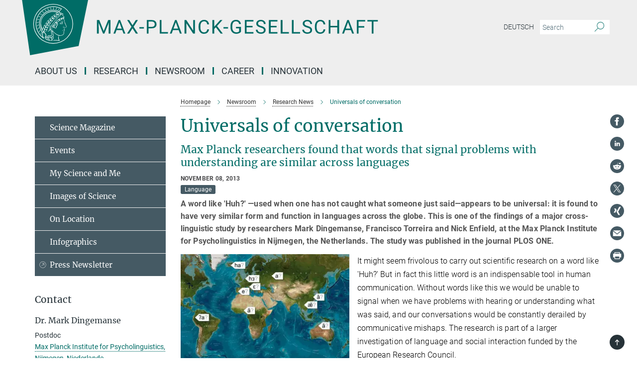

--- FILE ---
content_type: text/html; charset=utf-8
request_url: https://www.mpg.de/7605822/universals-conversation
body_size: 80155
content:
<!DOCTYPE html>
<html prefix="og: http://ogp.me/ns#" lang="en">
<head>
  <meta http-equiv="X-UA-Compatible" content="IE=edge">
  <meta content="width=device-width, initial-scale=1.0" name="viewport">
  <meta http-equiv="Content-Type" content="text/html; charset=utf-8"/>
  <title>Universals of conversation</title>
  
  <meta name="keywords" content="huh, language, conversation, universal conversation, map, Mark Dingmanse, Max Planck Institute, Psycholinguistics, Nijmegen" /><meta name="description" content="Max Planck researchers discover that words that signal problems with understanding are similar across languages." />
  
  
<meta property="og:title" content="Universals of conversation">
<meta property="og:description" content="Max Planck researchers discover that words that signal problems with understanding are similar across languages.">
<meta property="og:type" content="website">
<meta property="og:url" content="https://www.mpg.de/7605822/universals-conversation">
<meta property="og:image" content="https://www.mpg.de/11600125/original-1634800290.jpg?t=eyJ3aWR0aCI6MTIwMCwiaGVpZ2h0IjpudWxsLCJmaXQiOm51bGwsIm9ial9pZCI6MTE2MDAxMjV9--0c68631c1e09253485abe28aed4712f48680ba96">


  
  <meta name="twitter:image" content="https://www.mpg.de/11600125/original-1634800290.jpg?t=eyJ3aWR0aCI6MTIwMCwiaGVpZ2h0Ijo2MjgsImZpdCI6ImNyb3AiLCJvYmpfaWQiOjExNjAwMTI1fQ%3D%3D--e2b7c102802050629b0f0332baf64756dc64c00b">


  <meta name="msapplication-TileColor" content="#fff" />
<meta name="msapplication-square70x70logo" content="/assets/touch-icon-70x70-16c94b19254f9bb0c9f8e8747559f16c0a37fd015be1b4a30d7d1b03ed51f755.png" />
<meta name="msapplication-square150x150logo" content="/assets/touch-icon-150x150-3b1e0a32c3b2d24a1f1f18502efcb8f9e198bf2fc47e73c627d581ffae537142.png" />
<meta name="msapplication-wide310x150logo" content="/assets/touch-icon-310x150-067a0b4236ec2cdc70297273ab6bf1fc2dcf6cc556a62eab064bbfa4f5256461.png" />
<meta name="msapplication-square310x310logo" content="/assets/touch-icon-310x310-d33ffcdc109f9ad965a6892ec61d444da69646747bd88a4ce7fe3d3204c3bf0b.png" />
<link rel="apple-touch-icon" type="image/png" href="/assets/touch-icon-180x180-a3e396f9294afe6618861344bef35fc0075f9631fe80702eb259befcd682a42c.png" sizes="180x180">
<link rel="icon" type="image/png" href="/assets/touch-icon-32x32-143e3880a2e335e870552727a7f643a88be592ac74a53067012b5c0528002367.png" sizes="32x32">

  <link rel="preload" href="/assets/roboto-v20-latin-ext_latin_greek-ext_greek_cyrillic-ext_cyrillic-700-8d2872cf0efbd26ce09519f2ebe27fb09f148125cf65964890cc98562e8d7aa3.woff2" as="font" type="font/woff2" crossorigin="anonymous">
  
  <style>
  body {
    --uc-typography-scale: 1.6;
  }
</style>
<script id="usercentrics-cmp"
        src="https://web.cmp.usercentrics.eu/ui/loader.js"
        data-settings-id="oO9e28BlWRtyf2"
        
        data-language="en"
        async></script>
  <script type="application/javascript">
    var UC_UI_SUPPRESS_CMP_DISPLAY=true;
  </script>

  
  <script>var ROOT_PATH = '/';var LANGUAGE = 'en';var PATH_TO_CMS = 'https://mpg.iedit.mpg.de';var INSTANCE_NAME = 'mpg';var VAPID_PUBLIC_KEY = new Uint8Array([4, 48, 119, 68, 208, 6, 253, 116, 199, 79, 96, 204, 58, 250, 6, 5, 250, 93, 239, 176, 189, 218, 43, 135, 241, 51, 170, 22, 146, 129, 29, 14, 75, 146, 199, 84, 3, 70, 151, 69, 193, 63, 99, 199, 100, 15, 89, 12, 99, 169, 140, 243, 30, 182, 232, 200, 153, 79, 118, 143, 213, 255, 52, 142, 180]);</script>
  

      <style media="screen" id="critical-css">
          @font-face{font-family:'Merriweather';font-style:normal;font-weight:400;font-display:swap;src:url(/assets/merriweather-v22-latin-ext_latin-regular-66beb0431fbb61e4ea920ec62d1167d155c2debbbc0d5b760ae4eb2b43ba4e06.eot);src:local(""),url(/assets/merriweather-v22-latin-ext_latin-regular-66beb0431fbb61e4ea920ec62d1167d155c2debbbc0d5b760ae4eb2b43ba4e06.eot?#iefix) format("embedded-opentype"),url(/assets/merriweather-v22-latin-ext_latin-regular-0e44ebbb6e4641907c3b906f09c35fc59e1ff8432dfeb718a450914dfafaac9a.woff2) format("woff2"),url(/assets/merriweather-v22-latin-ext_latin-regular-3dc2f1d91d2ec19b945030a600c4403d69fed76f8ed8b3892ea416098e7265c1.woff) format("woff"),url(/assets/merriweather-v22-latin-ext_latin-regular-c093c8d68c6d812f4c2a1e6679c1a8d27ea21545ac9a3616e250f1be68869238.ttf) format("truetype"),url(/assets/merriweather-v22-latin-ext_latin-regular-4bf7dafac6ae725cfc671d36c7176c4e015417ebde856a0e06b4c09e1b45a57d.svg#Merriweather) format("svg")}@font-face{font-family:'Merriweather Sans';font-style:normal;font-weight:400;src:local("Merriweather Sans"),local("MerriweatherSans-Regular"),url(/assets/MerriweatherSans-Regular-d2efd4d9fe6ff129962f92dda627c4337b65ee6b3fb7da84709b805e15db6d81.ttf)}@font-face{font-family:'Merriweather Sans';font-style:normal;font-weight:400;src:local("Merriweather Sans"),local("MerriweatherSans-Regular"),url(/assets/MerriweatherSans-Regular-d2efd4d9fe6ff129962f92dda627c4337b65ee6b3fb7da84709b805e15db6d81.ttf)}@font-face{font-family:'Merriweather Sans';font-style:normal;font-weight:400;src:local("Merriweather Sans"),local("MerriweatherSans-Regular"),url(/assets/MerriweatherSans-Regular-d2efd4d9fe6ff129962f92dda627c4337b65ee6b3fb7da84709b805e15db6d81.ttf)}@font-face{font-family:'Merriweather Sans';font-style:normal;font-weight:300;src:local("Merriweather Sans Light"),local("MerriweatherSans-Light"),url(/assets/MerriweatherSans-Light-55861f721a7f90c7d40be3ed28aa945ad6bacd23ee524ab93d5243b8de669a2d.ttf)}@font-face{font-family:'Merriweather Sans';font-style:normal;font-weight:700;src:local("Merriweather Sans Bold"),local("MerriweatherSans-Bold"),url(/assets/MerriweatherSans-Bold-055f396e6f9a1fa9f7d627432ce1d7c5f532fa7853c287c57457d959897139b0.ttf)}@font-face{font-family:'Josefin Sans';font-style:normal;font-weight:700;src:local("Josefin Sans Bold"),local("JosefinSans-Bold"),url(/assets/JosefinSans-Bold-4c4040241f19417ddd84e38603d0e08c743e69d43dbdff491ff4ca0daeffa802.ttf)}@font-face{font-family:'Roboto';font-style:normal;font-weight:300;font-display:swap;src:url(/assets/roboto-v20-latin-ext_latin_greek-ext_greek_cyrillic-ext_cyrillic-300-435d7096bf6da56f8b4bfddec6c1f566dffea19d7f24bd14d4525ba898657679.eot);src:local(""),url(/assets/roboto-v20-latin-ext_latin_greek-ext_greek_cyrillic-ext_cyrillic-300-435d7096bf6da56f8b4bfddec6c1f566dffea19d7f24bd14d4525ba898657679.eot?#iefix) format("embedded-opentype"),url(/assets/roboto-v20-latin-ext_latin_greek-ext_greek_cyrillic-ext_cyrillic-300-78e391b02f442de38b10eec6b951be4eb10fc6723d0d12e09a668fd58cc4ed75.woff2) format("woff2"),url(/assets/roboto-v20-latin-ext_latin_greek-ext_greek_cyrillic-ext_cyrillic-300-5ca91c5114555a52b8b36228d5c3954418a1d3c5539bb95574b844792b0ca220.woff) format("woff"),url(/assets/roboto-v20-latin-ext_latin_greek-ext_greek_cyrillic-ext_cyrillic-300-16640b3fa7f58d40b5f616d6a3097e2875d533829c29df260b7cdec4d7be58f4.ttf) format("truetype"),url(/assets/roboto-v20-latin-ext_latin_greek-ext_greek_cyrillic-ext_cyrillic-300-53e32a84e92e043af3f9dce3d50e57ce1efe62ad101aa89660774b70a53b463a.svg#Roboto) format("svg")}@font-face{font-family:'Roboto';font-style:italic;font-weight:300;font-display:swap;src:url(/assets/roboto-v20-latin-ext_latin_greek-ext_greek_cyrillic-ext_cyrillic-300italic-ec376bb16f9e65b7dda0297a2d3ed6649076f0b3709562bc31334e14876f5854.eot);src:local(""),url(/assets/roboto-v20-latin-ext_latin_greek-ext_greek_cyrillic-ext_cyrillic-300italic-ec376bb16f9e65b7dda0297a2d3ed6649076f0b3709562bc31334e14876f5854.eot?#iefix) format("embedded-opentype"),url(/assets/roboto-v20-latin-ext_latin_greek-ext_greek_cyrillic-ext_cyrillic-300italic-0c71e7705498d4779fb5076a292f2106aec088d9d7e3c067bb5751e282a7ca88.woff2) format("woff2"),url(/assets/roboto-v20-latin-ext_latin_greek-ext_greek_cyrillic-ext_cyrillic-300italic-8df128092002db6ad32a11d2158d261b939e5dd8715308700fe1a02a3228105d.woff) format("woff"),url(/assets/roboto-v20-latin-ext_latin_greek-ext_greek_cyrillic-ext_cyrillic-300italic-822519363f3161064f90021e8979a85add692867f16444cd555ef51d4b9dc95c.ttf) format("truetype"),url(/assets/roboto-v20-latin-ext_latin_greek-ext_greek_cyrillic-ext_cyrillic-300italic-3cd097f009c3f57de9ba85f9cbe59cf19d0892d4027351806d91c7d27213d615.svg#Roboto) format("svg")}@font-face{font-family:'Roboto';font-style:normal;font-weight:400;font-display:swap;src:url(/assets/roboto-v20-latin-ext_latin_greek-ext_greek_cyrillic-ext_cyrillic-regular-ca97335987b26814c9a1128525e1c36748c4b59bbd0a6ac198cca1b3e1f19a47.eot);src:local(""),url(/assets/roboto-v20-latin-ext_latin_greek-ext_greek_cyrillic-ext_cyrillic-regular-ca97335987b26814c9a1128525e1c36748c4b59bbd0a6ac198cca1b3e1f19a47.eot?#iefix) format("embedded-opentype"),url(/assets/roboto-v20-latin-ext_latin_greek-ext_greek_cyrillic-ext_cyrillic-regular-e53c6e6f12e654511a31cef074d7890d31ff144d80c7f0c4c276bea9a91839f0.woff2) format("woff2"),url(/assets/roboto-v20-latin-ext_latin_greek-ext_greek_cyrillic-ext_cyrillic-regular-b1f39721c99437d4c8949a9330d548bb9d6cdbf80cd88d5fd543549fe3173b8c.woff) format("woff"),url(/assets/roboto-v20-latin-ext_latin_greek-ext_greek_cyrillic-ext_cyrillic-regular-9bcffbc3ad7737fe8e39c4f45c4e2152b2dc84638d87508a0be916e286ff3928.ttf) format("truetype"),url(/assets/roboto-v20-latin-ext_latin_greek-ext_greek_cyrillic-ext_cyrillic-regular-3bea3afe6e3078ec3b0e56cd80ad97b059bb335af794ba57b5845ff44b77bcd3.svg#Roboto) format("svg")}@font-face{font-family:'Roboto';font-style:italic;font-weight:400;font-display:swap;src:url(/assets/roboto-v20-latin-ext_latin_greek-ext_greek_cyrillic-ext_cyrillic-italic-f69fdfd6d1d0a4c842222ce093cc5660ebdce260a8f10ca6bda4f09ba9bfedea.eot);src:local(""),url(/assets/roboto-v20-latin-ext_latin_greek-ext_greek_cyrillic-ext_cyrillic-italic-f69fdfd6d1d0a4c842222ce093cc5660ebdce260a8f10ca6bda4f09ba9bfedea.eot?#iefix) format("embedded-opentype"),url(/assets/roboto-v20-latin-ext_latin_greek-ext_greek_cyrillic-ext_cyrillic-italic-97c5e50bb04419b691386360609236c0a1aa949105684d7db8fedc3c35cc3c91.woff2) format("woff2"),url(/assets/roboto-v20-latin-ext_latin_greek-ext_greek_cyrillic-ext_cyrillic-italic-13660f8926f257e5c63f6a5a723b3ae8aecd340258ee40868152eb9a9939a7d3.woff) format("woff"),url(/assets/roboto-v20-latin-ext_latin_greek-ext_greek_cyrillic-ext_cyrillic-italic-abde90d734b17b439edc49f2b27c8d6d10a4a0a0f295d5c1535cb3c0a0e2bd8d.ttf) format("truetype"),url(/assets/roboto-v20-latin-ext_latin_greek-ext_greek_cyrillic-ext_cyrillic-italic-5965290041d32ef9c7b1166269586ead7e989d55414ed66db27d177004eae3fc.svg#Roboto) format("svg")}@font-face{font-family:'Roboto';font-style:normal;font-weight:700;font-display:swap;src:url(/assets/roboto-v20-latin-ext_latin_greek-ext_greek_cyrillic-ext_cyrillic-700-6aa4356d93abb4f7c5a59bd0e05f1bbc25ffd273459e65966ddecaa80f8be19f.eot);src:local(""),url(/assets/roboto-v20-latin-ext_latin_greek-ext_greek_cyrillic-ext_cyrillic-700-6aa4356d93abb4f7c5a59bd0e05f1bbc25ffd273459e65966ddecaa80f8be19f.eot?#iefix) format("embedded-opentype"),url(/assets/roboto-v20-latin-ext_latin_greek-ext_greek_cyrillic-ext_cyrillic-700-8d2872cf0efbd26ce09519f2ebe27fb09f148125cf65964890cc98562e8d7aa3.woff2) format("woff2"),url(/assets/roboto-v20-latin-ext_latin_greek-ext_greek_cyrillic-ext_cyrillic-700-95d57dc45afb9c82a1fa417d4620c87c9d293487719630ac1b021f7e653a6891.woff) format("woff"),url(/assets/roboto-v20-latin-ext_latin_greek-ext_greek_cyrillic-ext_cyrillic-700-254e8be2b6cb8096f59e2d9e60c984801055371a3bea2999531a0cf9dfc393db.ttf) format("truetype"),url(/assets/roboto-v20-latin-ext_latin_greek-ext_greek_cyrillic-ext_cyrillic-700-2da189152a7f131b78c66343dbed734e1f1b31b679ee8ed97b9deb048080da06.svg#Roboto) format("svg")}@font-face{font-family:'Roboto';font-style:italic;font-weight:700;font-display:swap;src:url(/assets/roboto-v20-latin-ext_latin_greek-ext_greek_cyrillic-ext_cyrillic-700italic-9ee9aef483ed383ce18582ef3b55f7b2d91278b07a77b9a6ea4e72c322cdc616.eot);src:local(""),url(/assets/roboto-v20-latin-ext_latin_greek-ext_greek_cyrillic-ext_cyrillic-700italic-9ee9aef483ed383ce18582ef3b55f7b2d91278b07a77b9a6ea4e72c322cdc616.eot?#iefix) format("embedded-opentype"),url(/assets/roboto-v20-latin-ext_latin_greek-ext_greek_cyrillic-ext_cyrillic-700italic-00c1eaa7cafeb781b619ef7abbecf978ce3fb7be6b870b7cf1f29b947a2e45b4.woff2) format("woff2"),url(/assets/roboto-v20-latin-ext_latin_greek-ext_greek_cyrillic-ext_cyrillic-700italic-9cc3be355c151b807974482ce327ad855f8856e78b15a9dea8aec36295804e78.woff) format("woff"),url(/assets/roboto-v20-latin-ext_latin_greek-ext_greek_cyrillic-ext_cyrillic-700italic-9590be4b5d91eb81a948a84ddfb370005c69b546b49d2a6b70bee30b3090ae81.ttf) format("truetype"),url(/assets/roboto-v20-latin-ext_latin_greek-ext_greek_cyrillic-ext_cyrillic-700italic-63b1f75d9ff9eb92f7273a44a8677db95969553ad6d82141f71b3c25d729bd49.svg#Roboto) format("svg")}@font-face{font-family:'Open Sans';font-style:normal;font-weight:400;src:local("Open Sans"),local("OpenSans-Regular"),url(/assets/OpenSans-Regular-f20d5ed577a1ddc48fd428b61d9538ef88d6ddcc1ccd8565a2cf7e9f03bd4cc7.ttf)}@font-face{font-family:'Open Sans';font-style:normal;font-weight:700;src:local("Open Sans Bold"),local("OpenSans-Bold"),url(/assets/OpenSans-Bold-5ccf0a4d12a5fb44a9831d93841cee9c1188d900987a2b83d5884ee240d7ab46.ttf)}@font-face{font-family:'Open Sans';font-style:normal;font-weight:600;src:local("Open Sans Semi Bold"),local("OpenSans-SemiBold"),url(/assets/OpenSans-SemiBold-b3185de4446e67a69ed55fd1337466f660afc5f7eb161137865d21ae69778df1.ttf)}@font-face{font-family:'mpg_iconsregular';src:url(/assets/mpg_icons-webfont-0b8e4bd6ecdc12aad710d8d9d882d0e05fa5580824d8d5cee65048d70be5a133.eot);src:url(/assets/mpg_icons-webfont-fbcdd2a22910ced3dda265405bb43de9eb1be44ace22869d590c9b0069ac84cf.woff) format("woff");font-weight:normal;font-style:normal}.mpg-icon::after,.twitter_icon::after,.phone_icon::after,.email_icon::after,.external::after,.mpg-icon::before,.twitter_icon::before,.phone_icon::before,.email_icon::before,.external::before{-moz-osx-font-smoothing:grayscale;-webkit-font-smoothing:antialiased;font-family:"mpg_iconsregular";font-style:normal;font-weight:normal;line-height:1em;margin:0;vertical-align:middle}.mpg-icon-english::after{background-image:url(/assets/responsive/uk-581d9beff5f105fe0fc75e5630500da6edb38324921da716d39b49aab9d16d37.svg);background-repeat:no-repeat;background-size:contain;content:"";display:block;height:1em;width:2em}.mpg-icon-logo::before{content:"\F000" !important}.mpg-icon-up1::before{content:"\F001" !important}.mpg-icon-right1::before,.external::before{content:"\F002" !important}.mpg-icon-down1::before{content:"\F003" !important}.mpg-icon-left1::before{content:"\F004" !important}.mpg-icon-up2::before{content:"\F005" !important}.mpg-icon-right2::before{content:"\F006" !important}.mpg-icon-down2::after{content:"\F007" !important}.mpg-icon-left2::before{content:"\F008" !important}.mpg-icon-clipboard::before{content:"\F009" !important}.mpg-icon-pdf::before{content:"\F032" !important}.mpg-icon-event::before{content:"\F00a" !important}.mpg-icon-attention::before{content:"\F00b" !important}.mpg-icon-fax::before{content:"\F00c" !important}.mpg-icon-page::before{content:"\F00d" !important}.mpg-icon-filter::before{content:"\F00e" !important}.mpg-icon-lab::before{content:"\F00f" !important}.mpg-icon-interests::before,.mpg-icon-research_interests::before{content:"\F010" !important}.mpg-icon-question::before{content:"\F011" !important}.mpg-icon-home::before{content:"\F012" !important}.mpg-icon-search::after{content:"\F013" !important;font-size:2em;vertical-align:middle}.mpg-icon-email::before,.email_icon::before{content:"\F014" !important}.mpg-icon-video::before{content:"\F015" !important}.mpg-icon-play2::before{content:"\F016" !important}.mpg-icon-hierarchy::before{content:"\F017" !important}.mpg-icon-news::before{content:"\F018" !important}.mpg-icon-phone::before,.phone_icon::before{content:"\F019" !important}.mpg-icon-pin::before{content:"\F01a" !important}.mpg-icon-listen2::before{content:"\F01b" !important}.mpg-icon-presentation::before{content:"\F01c" !important}.mpg-icon-medal::before,.mpg-icon-research_medals::before{content:"\F01d" !important}.mpg-icon-book::before{content:"\F01e" !important}.mpg-icon-share::before{content:"\F01f" !important}.mpg-icon-sign::before{content:"\F020" !important}.mpg-icon-podcast::before,.mpg-icon-sound::before{content:"\F021" !important}.mpg-icon-tag::before{content:"\F022" !important}.mpg-icon-imprs::before{content:"\F023" !important}.mpg-icon-person::before{content:"\F024" !important}.mpg-icon-persons::before{content:"\F025" !important}.mpg-icon-vcard::before{content:"\F026" !important}.mpg-icon-facebook::after{content:"\F027" !important}.mpg-icon-linkedin::after{content:"\F028" !important}.mpg-icon-feed::after{content:"\F029" !important}.mpg-icon-twitter::before,.twitter_icon::before{content:"\F02a" !important}.mpg-icon-youtube::after{content:"\F02b" !important}.mpg-icon-drag-hor::before{content:"\F02c" !important}.mpg-icon-drag-ver::before{content:"\F02d" !important}.mpg-icon-image::before{content:"\F02e" !important}.mpg-icon-list::before{content:"\F02f" !important}.mpg-icon-at::before{content:"\F02f" !important}.mpg-icon-file-doc::before{content:"\F031" !important}.mpg-icon-file-pdf::before{content:"\F032" !important}.mpg-icon-file-ppt::before{content:"\F033" !important}.mpg-icon-file-zip::before{content:"\F034" !important}.mpg-icon-left3::before{content:"\F035" !important}.mpg-icon-right3::before{content:"\F036" !important}.mpg-icon-play::before{content:"\F037" !important}.mpg-icon-listen::before{content:"\F038" !important}.external:not(.more):not(.twitter_icon)::before{display:inline-block;font-size:.9em;margin-left:.1em;margin-right:.25em;transform:rotate(-45deg) translate(0, -0.15em)}.job-ticker .text-right .external.more::before{display:inline-block;font-size:1.3em;margin-left:.1em;margin-right:.25em;transform:rotate(-45deg) translate(0, -0.15em)}.extension_job_ticker .external.more.pull-right::before{transform:rotate(-45deg) translate(0, -0.15em)}.ticker a.more.external::before{transform:translate(-0.15em) rotate(-45deg)}.link_title.external:not(.more):not(.twitter_icon)::before{font-size:2em;margin-right:.1em;transform:rotate(-45deg) translate(0, -0.3em)}.email_icon::before{font-size:1.4em;display:inline-block}.phone_icon::before{font-size:1.4em;display:inline-block}.twitter_icon::before{font-size:1.4em;color:#1DA1F2;margin-right:3px;display:inline-block}.open_access_icon::after{vertical-align:text-top;display:inline-block;width:1.5ch;content:" ";height:1.2em;background:no-repeat right 25%/auto 80% url(/assets/Open_Access_logo_PLoS_white-a436fe520f67d515e6e55d715d61592a87803ff4468597bf3ec5e83c1690b4a1.svg)}.mpg-icon::after,.email_icon::after,.phone_icon::after,.twitter_icon::after,.external::after,.mpg-icon::before,.email_icon::before,.phone_icon::before,.twitter_icon::before,.external::before{-moz-osx-font-smoothing:grayscale;-webkit-font-smoothing:antialiased;font-family:"mpg_iconsregular";font-style:normal;font-weight:normal;line-height:1em;margin:0;vertical-align:middle}.mpg-icon::after,.email_icon::after,.phone_icon::after,.twitter_icon::after,ol.breadcrumb>li.breadcrumb-item:not(:first-child)::after,.external::after,.mpg-icon::before,.email_icon::before,.phone_icon::before,.twitter_icon::before,ol.breadcrumb>li.breadcrumb-item:not(:first-child)::before,.external::before{-moz-osx-font-smoothing:grayscale;-webkit-font-smoothing:antialiased;font-family:"mpg_iconsregular";font-style:normal;font-weight:normal;line-height:1em;margin:0;vertical-align:middle}.mpg-icon-logo::before{content:"" !important}.external::before{content:"" !important}.mpg-icon-right2::before{content:"" !important}ol.breadcrumb>li.breadcrumb-item:not(:first-child)::before{content:"" !important}.mpg-icon-right2::before,ol.breadcrumb>li.breadcrumb-item:not(:first-child)::before{content:"" !important}.mpg-icon-down2::after{content:"" !important}.mpg-icon-filter::before{content:"" !important}.mpg-icon-search::after{content:"" !important;font-size:2em;vertical-align:middle}.mpg-icon-email::before,.email_icon::before{content:"" !important}.mpg-icon-phone::before,.phone_icon::before{content:"" !important}.external:not(.more):not(.twitter_icon)::before{display:inline-block;font-size:.9em;margin-left:.1em;margin-right:.25em;transform:rotate(-45deg) translate(0, -0.15em)}html{font-family:sans-serif;-ms-text-size-adjust:100%;-webkit-text-size-adjust:100%}body{margin:0}footer,header,main,nav{display:block}article,aside,figure,footer,header,main,nav{display:block}article,aside,figcaption,figure,footer,header,main,nav{display:block}aside,footer,header,main,nav{display:block}article,aside,figure,footer,header,nav{display:block}a{background-color:transparent}strong{font-weight:bold}h1{font-size:2em;margin:0.67em 0}sub,sup{font-size:75%;line-height:0;position:relative;vertical-align:baseline}sup{top:-0.5em}sub{bottom:-0.25em}img{border:0}svg:not(:root){overflow:hidden}figure{margin:1em 40px}button,input{color:inherit;font:inherit;margin:0}button,input,select{color:inherit;font:inherit;margin:0}button{overflow:visible}button{text-transform:none}button,select{text-transform:none}button{-webkit-appearance:button}button::-moz-focus-inner,input::-moz-focus-inner{border:0;padding:0}input{line-height:normal}input[type="checkbox"]{box-sizing:border-box;padding:0}input[type="search"]{-webkit-appearance:textfield;box-sizing:content-box}input[type="search"]::-webkit-search-cancel-button,input[type="search"]::-webkit-search-decoration{-webkit-appearance:none}*{-webkit-box-sizing:border-box;-moz-box-sizing:border-box;box-sizing:border-box}*:before,*:after{-webkit-box-sizing:border-box;-moz-box-sizing:border-box;box-sizing:border-box}html{font-size:10px}body{font-family:"Roboto","Tahoma",Arial,sans-serif;font-size:16px;line-height:1.7;color:#333333;background-color:#fff}input,button{font-family:inherit;font-size:inherit;line-height:inherit}input,button,select{font-family:inherit;font-size:inherit;line-height:inherit}a{color:#006c66;text-decoration:none}figure{margin:0}img{vertical-align:middle}.img-responsive{display:block;max-width:100%;height:auto}.sr-only{position:absolute;width:1px;height:1px;padding:0;margin:-1px;overflow:hidden;clip:rect(0, 0, 0, 0);border:0}h1,h2{font-family:inherit;font-weight:500;line-height:1.1;color:inherit}h1,h2,h4,.h3{font-family:inherit;font-weight:500;line-height:1.1;color:inherit}h1,h2,h3{font-family:inherit;font-weight:500;line-height:1.1;color:inherit}h1,h2,h3,.h3{font-family:inherit;font-weight:500;line-height:1.1;color:inherit}h1,h2,h3,h4,.h3,.h4,.research_report .research_head_fields .header-text{font-family:inherit;font-weight:500;line-height:1.1;color:inherit}h1,h2{margin-top:27px;margin-bottom:13.5px}h1,h2,.h3{margin-top:27px;margin-bottom:13.5px}h1,h2,h3{margin-top:27px;margin-bottom:13.5px}h1,h2,h3,.h3{margin-top:27px;margin-bottom:13.5px}h4{margin-top:13.5px;margin-bottom:13.5px}h4,.h4,.research_report .research_head_fields .header-text{margin-top:13.5px;margin-bottom:13.5px}h1{font-size:34px}h2{font-size:22px}.h3{font-size:19px}h3{font-size:19px}h3,.h3{font-size:19px}h4{font-size:16px}h4,.h4,.research_report .research_head_fields .header-text{font-size:16px}p{margin:0 0 13.5px}.text-center{text-align:center}ul{margin-top:0;margin-bottom:13.5px}ul,ol{margin-top:0;margin-bottom:13.5px}ul ul{margin-bottom:0}.container:before,.container:after{display:table;content:" "}.row:before,.row:after{display:table;content:" "}.nav:before,.nav:after{display:table;content:" "}.navbar:before,.navbar:after{display:table;content:" "}.navbar-header:before,.navbar-header:after{display:table;content:" "}.navbar-collapse:before,.navbar-collapse:after{display:table;content:" "}.clearfix:before,.clearfix:after{display:table;content:" "}.container:after{clear:both}.row:after{clear:both}.nav:after{clear:both}.navbar:after{clear:both}.navbar-header:after{clear:both}.navbar-collapse:after{clear:both}.clearfix:after{clear:both}.container{padding-right:15px;padding-left:15px;margin-right:auto;margin-left:auto}@media (min-width: 768px){.container{width:750px}}@media (min-width: 992px){.container{width:970px}}@media (min-width: 1200px){.container{width:1170px}}.row{margin-right:-15px;margin-left:-15px}.container{padding-right:15px;padding-left:15px;margin-right:auto;margin-left:auto}.container:before,.container:after{display:table;content:" "}.container:after{clear:both}@media (min-width: 768px){.container{width:750px}}@media (min-width: 992px){.container{width:970px}}@media (min-width: 1200px){.container{width:1170px}}.container-fluid{padding-right:15px;padding-left:15px;margin-right:auto;margin-left:auto}.container-fluid:before,.container-fluid:after{display:table;content:" "}.container-fluid:after{clear:both}.row{margin-right:-15px;margin-left:-15px}.row:before,.row:after{display:table;content:" "}.row:after{clear:both}.row-no-gutters{margin-right:0;margin-left:0}.row-no-gutters [class*="col-"]{padding-right:0;padding-left:0}.col-xs-1,.col-sm-1,.col-md-1,.col-lg-1,.col-xs-2,.col-sm-2,.col-md-2,.col-lg-2,.col-xs-3,.col-sm-3,.col-md-3,.col-lg-3,.col-xs-4,.col-sm-4,.col-md-4,.col-lg-4,.col-xs-5,.col-sm-5,.col-md-5,.col-lg-5,.col-xs-6,.col-sm-6,.col-md-6,.col-lg-6,.col-xs-7,.col-sm-7,.col-md-7,.col-lg-7,.col-xs-8,.col-sm-8,.col-md-8,.col-lg-8,.col-xs-9,.col-sm-9,.col-md-9,.col-lg-9,.col-xs-10,.col-sm-10,.col-md-10,.col-lg-10,.col-xs-11,.col-sm-11,.col-md-11,.col-lg-11,.col-xs-12,.col-sm-12,.col-md-12,.col-lg-12{position:relative;min-height:1px;padding-right:15px;padding-left:15px}.col-xs-1,.col-xs-2,.col-xs-3,.col-xs-4,.col-xs-5,.col-xs-6,.col-xs-7,.col-xs-8,.col-xs-9,.col-xs-10,.col-xs-11,.col-xs-12{float:left}.col-xs-1{width:8.3333333333%}.col-xs-2{width:16.6666666667%}.col-xs-3{width:25%}.col-xs-4{width:33.3333333333%}.col-xs-5{width:41.6666666667%}.col-xs-6{width:50%}.col-xs-7{width:58.3333333333%}.col-xs-8{width:66.6666666667%}.col-xs-9{width:75%}.col-xs-10{width:83.3333333333%}.col-xs-11{width:91.6666666667%}.col-xs-12{width:100%}.col-xs-pull-0{right:auto}.col-xs-pull-1{right:8.3333333333%}.col-xs-pull-2{right:16.6666666667%}.col-xs-pull-3{right:25%}.col-xs-pull-4{right:33.3333333333%}.col-xs-pull-5{right:41.6666666667%}.col-xs-pull-6{right:50%}.col-xs-pull-7{right:58.3333333333%}.col-xs-pull-8{right:66.6666666667%}.col-xs-pull-9{right:75%}.col-xs-pull-10{right:83.3333333333%}.col-xs-pull-11{right:91.6666666667%}.col-xs-pull-12{right:100%}.col-xs-push-0{left:auto}.col-xs-push-1{left:8.3333333333%}.col-xs-push-2{left:16.6666666667%}.col-xs-push-3{left:25%}.col-xs-push-4{left:33.3333333333%}.col-xs-push-5{left:41.6666666667%}.col-xs-push-6{left:50%}.col-xs-push-7{left:58.3333333333%}.col-xs-push-8{left:66.6666666667%}.col-xs-push-9{left:75%}.col-xs-push-10{left:83.3333333333%}.col-xs-push-11{left:91.6666666667%}.col-xs-push-12{left:100%}.col-xs-offset-0{margin-left:0%}.col-xs-offset-1{margin-left:8.3333333333%}.col-xs-offset-2{margin-left:16.6666666667%}.col-xs-offset-3{margin-left:25%}.col-xs-offset-4{margin-left:33.3333333333%}.col-xs-offset-5{margin-left:41.6666666667%}.col-xs-offset-6{margin-left:50%}.col-xs-offset-7{margin-left:58.3333333333%}.col-xs-offset-8{margin-left:66.6666666667%}.col-xs-offset-9{margin-left:75%}.col-xs-offset-10{margin-left:83.3333333333%}.col-xs-offset-11{margin-left:91.6666666667%}.col-xs-offset-12{margin-left:100%}@media (min-width: 768px){.col-sm-1,.col-sm-2,.col-sm-3,.col-sm-4,.col-sm-5,.col-sm-6,.col-sm-7,.col-sm-8,.col-sm-9,.col-sm-10,.col-sm-11,.col-sm-12{float:left}.col-sm-1{width:8.3333333333%}.col-sm-2{width:16.6666666667%}.col-sm-3{width:25%}.col-sm-4{width:33.3333333333%}.col-sm-5{width:41.6666666667%}.col-sm-6{width:50%}.col-sm-7{width:58.3333333333%}.col-sm-8{width:66.6666666667%}.col-sm-9{width:75%}.col-sm-10{width:83.3333333333%}.col-sm-11{width:91.6666666667%}.col-sm-12{width:100%}.col-sm-pull-0{right:auto}.col-sm-pull-1{right:8.3333333333%}.col-sm-pull-2{right:16.6666666667%}.col-sm-pull-3{right:25%}.col-sm-pull-4{right:33.3333333333%}.col-sm-pull-5{right:41.6666666667%}.col-sm-pull-6{right:50%}.col-sm-pull-7{right:58.3333333333%}.col-sm-pull-8{right:66.6666666667%}.col-sm-pull-9{right:75%}.col-sm-pull-10{right:83.3333333333%}.col-sm-pull-11{right:91.6666666667%}.col-sm-pull-12{right:100%}.col-sm-push-0{left:auto}.col-sm-push-1{left:8.3333333333%}.col-sm-push-2{left:16.6666666667%}.col-sm-push-3{left:25%}.col-sm-push-4{left:33.3333333333%}.col-sm-push-5{left:41.6666666667%}.col-sm-push-6{left:50%}.col-sm-push-7{left:58.3333333333%}.col-sm-push-8{left:66.6666666667%}.col-sm-push-9{left:75%}.col-sm-push-10{left:83.3333333333%}.col-sm-push-11{left:91.6666666667%}.col-sm-push-12{left:100%}.col-sm-offset-0{margin-left:0%}.col-sm-offset-1{margin-left:8.3333333333%}.col-sm-offset-2{margin-left:16.6666666667%}.col-sm-offset-3{margin-left:25%}.col-sm-offset-4{margin-left:33.3333333333%}.col-sm-offset-5{margin-left:41.6666666667%}.col-sm-offset-6{margin-left:50%}.col-sm-offset-7{margin-left:58.3333333333%}.col-sm-offset-8{margin-left:66.6666666667%}.col-sm-offset-9{margin-left:75%}.col-sm-offset-10{margin-left:83.3333333333%}.col-sm-offset-11{margin-left:91.6666666667%}.col-sm-offset-12{margin-left:100%}}@media (min-width: 992px){.col-md-1,.col-md-2,.col-md-3,.col-md-4,.col-md-5,.col-md-6,.col-md-7,.col-md-8,.col-md-9,.col-md-10,.col-md-11,.col-md-12{float:left}.col-md-1{width:8.3333333333%}.col-md-2{width:16.6666666667%}.col-md-3{width:25%}.col-md-4{width:33.3333333333%}.col-md-5{width:41.6666666667%}.col-md-6{width:50%}.col-md-7{width:58.3333333333%}.col-md-8{width:66.6666666667%}.col-md-9{width:75%}.col-md-10{width:83.3333333333%}.col-md-11{width:91.6666666667%}.col-md-12{width:100%}.col-md-pull-0{right:auto}.col-md-pull-1{right:8.3333333333%}.col-md-pull-2{right:16.6666666667%}.col-md-pull-3{right:25%}.col-md-pull-4{right:33.3333333333%}.col-md-pull-5{right:41.6666666667%}.col-md-pull-6{right:50%}.col-md-pull-7{right:58.3333333333%}.col-md-pull-8{right:66.6666666667%}.col-md-pull-9{right:75%}.col-md-pull-10{right:83.3333333333%}.col-md-pull-11{right:91.6666666667%}.col-md-pull-12{right:100%}.col-md-push-0{left:auto}.col-md-push-1{left:8.3333333333%}.col-md-push-2{left:16.6666666667%}.col-md-push-3{left:25%}.col-md-push-4{left:33.3333333333%}.col-md-push-5{left:41.6666666667%}.col-md-push-6{left:50%}.col-md-push-7{left:58.3333333333%}.col-md-push-8{left:66.6666666667%}.col-md-push-9{left:75%}.col-md-push-10{left:83.3333333333%}.col-md-push-11{left:91.6666666667%}.col-md-push-12{left:100%}.col-md-offset-0{margin-left:0%}.col-md-offset-1{margin-left:8.3333333333%}.col-md-offset-2{margin-left:16.6666666667%}.col-md-offset-3{margin-left:25%}.col-md-offset-4{margin-left:33.3333333333%}.col-md-offset-5{margin-left:41.6666666667%}.col-md-offset-6{margin-left:50%}.col-md-offset-7{margin-left:58.3333333333%}.col-md-offset-8{margin-left:66.6666666667%}.col-md-offset-9{margin-left:75%}.col-md-offset-10{margin-left:83.3333333333%}.col-md-offset-11{margin-left:91.6666666667%}.col-md-offset-12{margin-left:100%}}@media (min-width: 1200px){.col-lg-1,.col-lg-2,.col-lg-3,.col-lg-4,.col-lg-5,.col-lg-6,.col-lg-7,.col-lg-8,.col-lg-9,.col-lg-10,.col-lg-11,.col-lg-12{float:left}.col-lg-1{width:8.3333333333%}.col-lg-2{width:16.6666666667%}.col-lg-3{width:25%}.col-lg-4{width:33.3333333333%}.col-lg-5{width:41.6666666667%}.col-lg-6{width:50%}.col-lg-7{width:58.3333333333%}.col-lg-8{width:66.6666666667%}.col-lg-9{width:75%}.col-lg-10{width:83.3333333333%}.col-lg-11{width:91.6666666667%}.col-lg-12{width:100%}.col-lg-pull-0{right:auto}.col-lg-pull-1{right:8.3333333333%}.col-lg-pull-2{right:16.6666666667%}.col-lg-pull-3{right:25%}.col-lg-pull-4{right:33.3333333333%}.col-lg-pull-5{right:41.6666666667%}.col-lg-pull-6{right:50%}.col-lg-pull-7{right:58.3333333333%}.col-lg-pull-8{right:66.6666666667%}.col-lg-pull-9{right:75%}.col-lg-pull-10{right:83.3333333333%}.col-lg-pull-11{right:91.6666666667%}.col-lg-pull-12{right:100%}.col-lg-push-0{left:auto}.col-lg-push-1{left:8.3333333333%}.col-lg-push-2{left:16.6666666667%}.col-lg-push-3{left:25%}.col-lg-push-4{left:33.3333333333%}.col-lg-push-5{left:41.6666666667%}.col-lg-push-6{left:50%}.col-lg-push-7{left:58.3333333333%}.col-lg-push-8{left:66.6666666667%}.col-lg-push-9{left:75%}.col-lg-push-10{left:83.3333333333%}.col-lg-push-11{left:91.6666666667%}.col-lg-push-12{left:100%}.col-lg-offset-0{margin-left:0%}.col-lg-offset-1{margin-left:8.3333333333%}.col-lg-offset-2{margin-left:16.6666666667%}.col-lg-offset-3{margin-left:25%}.col-lg-offset-4{margin-left:33.3333333333%}.col-lg-offset-5{margin-left:41.6666666667%}.col-lg-offset-6{margin-left:50%}.col-lg-offset-7{margin-left:58.3333333333%}.col-lg-offset-8{margin-left:66.6666666667%}.col-lg-offset-9{margin-left:75%}.col-lg-offset-10{margin-left:83.3333333333%}.col-lg-offset-11{margin-left:91.6666666667%}.col-lg-offset-12{margin-left:100%}}label{display:inline-block;max-width:100%;margin-bottom:5px;font-weight:700}input[type="search"]{-webkit-box-sizing:border-box;-moz-box-sizing:border-box;box-sizing:border-box;-webkit-appearance:none;appearance:none}input[type="checkbox"]{margin:4px 0 0;margin-top:1px \9;line-height:normal}select[multiple]{height:auto}.form-control{display:block;width:100%;height:41px;padding:6px 12px;font-size:16px;line-height:1.7;color:#555555;background-color:#fff;background-image:none;border:1px solid #ccc;border-radius:0;-webkit-box-shadow:inset 0 1px 1px rgba(0,0,0,0.075);box-shadow:inset 0 1px 1px rgba(0,0,0,0.075)}.form-control::-ms-expand{background-color:transparent;border:0}.form-group{margin-bottom:15px}@media (min-width: 768px){.navbar-form .form-group{display:inline-block;margin-bottom:0;vertical-align:middle}.navbar-form .form-control{display:inline-block;width:auto;vertical-align:middle}}.form-control::-moz-placeholder{color:#999;opacity:1}.form-control:-ms-input-placeholder{color:#999}.form-control::-webkit-input-placeholder{color:#999}.btn{display:inline-block;margin-bottom:0;font-weight:normal;text-align:center;white-space:nowrap;vertical-align:middle;touch-action:manipulation;background-image:none;border:1px solid transparent;padding:6px 12px;font-size:16px;line-height:1.7;border-radius:0}.btn-default{color:#333;background-color:#fff;border-color:#ccc}.btn-primary{color:#fff;background-color:#006c66;border-color:#00534e}.collapse{display:none}.dropdown{position:relative}.dropdown-menu{position:absolute;top:100%;left:0;z-index:1000;display:none;float:left;min-width:160px;padding:5px 0;margin:2px 0 0;font-size:16px;text-align:left;list-style:none;background-color:#fff;background-clip:padding-box;border:1px solid #ccc;border:1px solid rgba(0,0,0,0.15);border-radius:0;-webkit-box-shadow:0 6px 12px rgba(0,0,0,0.175);box-shadow:0 6px 12px rgba(0,0,0,0.175)}.dropdown-menu.pull-right{right:0;left:auto}.dropdown-menu>li>a{display:block;padding:3px 20px;clear:both;font-weight:400;line-height:1.7;color:#333333;white-space:nowrap}.nav{padding-left:0;margin-bottom:0;list-style:none}.nav>li{position:relative;display:block}.nav>li>a{position:relative;display:block;padding:10px 15px}.nav-tabs{border-bottom:1px solid #ddd}.nav-tabs>li{float:left;margin-bottom:-1px}.nav-tabs>li>a{margin-right:2px;line-height:1.7;border:1px solid transparent;border-radius:0 0 0 0}.nav-tabs>li.active>a{color:#555555;background-color:#fff;border:1px solid #ddd;border-bottom-color:transparent}.nav-justified,.nav-tabs.nav-justified{width:100%}.nav-justified>li,.nav-tabs.nav-justified>li{float:none}.nav-justified>li>a,.nav-tabs.nav-justified>li>a{margin-bottom:5px;text-align:center}.nav-justified>.dropdown .dropdown-menu{top:auto;left:auto}@media (min-width: 768px){.nav-justified>li,.nav-tabs.nav-justified>li{display:table-cell;width:1%}.nav-justified>li>a,.nav-tabs.nav-justified>li>a{margin-bottom:0}}.nav-tabs.nav-justified{border-bottom:0}.nav-tabs.nav-justified>li>a{margin-right:0;border-radius:0}.nav-tabs.nav-justified>.active>a{border:1px solid #ddd}@media (min-width: 768px){.nav-tabs.nav-justified>li>a{border-bottom:1px solid #ddd;border-radius:0 0 0 0}.nav-tabs.nav-justified>.active>a{border-bottom-color:#fff}}.tab-content>.tab-pane{display:none}.tab-content>.active{display:block}.nav-tabs .dropdown-menu{margin-top:-1px;border-top-left-radius:0;border-top-right-radius:0}.navbar{position:relative;min-height:50px;margin-bottom:27px;border:1px solid transparent}@media (min-width: 992px){.navbar{border-radius:0}}@media (min-width: 992px){.navbar-header{float:left}}.navbar-collapse{padding-right:15px;padding-left:15px;overflow-x:visible;border-top:1px solid transparent;box-shadow:inset 0 1px 0 rgba(255,255,255,0.1);-webkit-overflow-scrolling:touch}@media (min-width: 992px){.navbar-collapse{width:auto;border-top:0;box-shadow:none}.navbar-collapse.collapse{display:block !important;height:auto !important;padding-bottom:0;overflow:visible !important}}.container>.navbar-header{margin-right:-15px;margin-left:-15px}@media (min-width: 992px){.container>.navbar-header{margin-right:0;margin-left:0}}.navbar-brand{float:left;height:50px;padding:11.5px 15px;font-size:20px;line-height:27px}@media (min-width: 992px){.navbar>.container .navbar-brand{margin-left:-15px}}.navbar-toggle{position:relative;float:right;padding:9px 10px;margin-right:15px;margin-top:8px;margin-bottom:8px;background-color:transparent;background-image:none;border:1px solid transparent;border-radius:0}@media (min-width: 992px){.navbar-toggle{display:none}}.navbar-toggle .icon-bar{display:block;width:22px;height:2px;border-radius:1px}.navbar-toggle .icon-bar+.icon-bar{margin-top:4px}.navbar-nav{margin:5.75px -15px}@media (min-width: 992px){.navbar-nav{float:left;margin:0}.navbar-nav>li{float:left}.navbar-nav>li>a{padding-top:11.5px;padding-bottom:11.5px}}.navbar-nav>li>a{padding-top:10px;padding-bottom:10px;line-height:27px}.navbar-form{padding:10px 15px;margin-right:-15px;margin-left:-15px;border-top:1px solid transparent;border-bottom:1px solid transparent;-webkit-box-shadow:inset 0 1px 0 rgba(255,255,255,0.1),0 1px 0 rgba(255,255,255,0.1);box-shadow:inset 0 1px 0 rgba(255,255,255,0.1),0 1px 0 rgba(255,255,255,0.1);margin-top:4.5px;margin-bottom:4.5px}@media (min-width: 992px){.navbar-form{width:auto;padding-top:0;padding-bottom:0;margin-right:0;margin-left:0;border:0;-webkit-box-shadow:none;box-shadow:none}}@media (max-width: 991px){.navbar-form .form-group{margin-bottom:5px}.navbar-form .form-group:last-child{margin-bottom:0}}.navbar-nav>li>.dropdown-menu{margin-top:0;border-top-left-radius:0;border-top-right-radius:0}@media (min-width: 992px){.navbar-left{float:left !important}.navbar-right{float:right !important;margin-right:-15px}}.navbar-default{background-color:#f8f8f8;border-color:#e7e7e7}.navbar-default .navbar-nav>li>a{color:#263238}.navbar-default .navbar-toggle{border-color:#ddd}.navbar-default .navbar-toggle .icon-bar{background-color:#888}.navbar-default .navbar-collapse,.navbar-default .navbar-form{border-color:#e7e7e7}.breadcrumb{padding:8px 15px;margin-bottom:27px;list-style:none;background-color:#f5f5f5;border-radius:0}.breadcrumb>li{display:inline-block}.breadcrumb>li+li:before{padding:0 5px;color:#ccc;content:"/ "}.breadcrumb>.active{color:#455a64}.pull-right{float:right !important}.pull-left{float:left !important}@-ms-viewport{width:device-width}.visible-xs{display:none !important}.visible-sm{display:none !important}.visible-md{display:none !important}.visible-lg{display:none !important}.visible-xs-block,.visible-xs-inline,.visible-xs-inline-block,.visible-sm-block,.visible-sm-inline,.visible-sm-inline-block,.visible-md-block,.visible-md-inline,.visible-md-inline-block,.visible-lg-block,.visible-lg-inline,.visible-lg-inline-block{display:none !important}@media (max-width: 767px){.visible-xs{display:block !important}table.visible-xs{display:table !important}tr.visible-xs{display:table-row !important}th.visible-xs,td.visible-xs{display:table-cell !important}}@media (max-width: 767px){.visible-xs-block{display:block !important}}@media (max-width: 767px){.visible-xs-inline{display:inline !important}}@media (max-width: 767px){.visible-xs-inline-block{display:inline-block !important}}@media (min-width: 768px) and (max-width: 991px){.visible-sm{display:block !important}table.visible-sm{display:table !important}tr.visible-sm{display:table-row !important}th.visible-sm,td.visible-sm{display:table-cell !important}}@media (min-width: 768px) and (max-width: 991px){.visible-sm-block{display:block !important}}@media (min-width: 768px) and (max-width: 991px){.visible-sm-inline{display:inline !important}}@media (min-width: 768px) and (max-width: 991px){.visible-sm-inline-block{display:inline-block !important}}@media (min-width: 992px) and (max-width: 1199px){.visible-md{display:block !important}table.visible-md{display:table !important}tr.visible-md{display:table-row !important}th.visible-md,td.visible-md{display:table-cell !important}}@media (min-width: 992px) and (max-width: 1199px){.visible-md-block{display:block !important}}@media (min-width: 992px) and (max-width: 1199px){.visible-md-inline{display:inline !important}}@media (min-width: 992px) and (max-width: 1199px){.visible-md-inline-block{display:inline-block !important}}@media (min-width: 1200px){.visible-lg{display:block !important}table.visible-lg{display:table !important}tr.visible-lg{display:table-row !important}th.visible-lg,td.visible-lg{display:table-cell !important}}@media (min-width: 1200px){.visible-lg-block{display:block !important}}@media (min-width: 1200px){.visible-lg-inline{display:inline !important}}@media (min-width: 1200px){.visible-lg-inline-block{display:inline-block !important}}@media (max-width: 767px){.hidden-xs{display:none !important}}@media (min-width: 768px) and (max-width: 991px){.hidden-sm{display:none !important}}@media (min-width: 992px) and (max-width: 1199px){.hidden-md{display:none !important}}@media (min-width: 1200px){.hidden-lg{display:none !important}}.visible-print{display:none !important}@media print{.visible-print{display:block !important}table.visible-print{display:table !important}tr.visible-print{display:table-row !important}th.visible-print,td.visible-print{display:table-cell !important}}.visible-print-block{display:none !important}@media print{.visible-print-block{display:block !important}}.visible-print-inline{display:none !important}@media print{.visible-print-inline{display:inline !important}}.visible-print-inline-block{display:none !important}@media print{.visible-print-inline-block{display:inline-block !important}}@media print{.hidden-print{display:none !important}}.visible-print-block{display:none !important}.slick-slider{-ms-touch-action:pan-y;-webkit-touch-callout:none;box-sizing:border-box;display:block;position:relative;touch-action:pan-y;visibility:hidden}.slick-initialized{visibility:visible}.slick-list{display:block;margin:0;overflow:hidden;padding:0;position:relative}.slick-slider .slick-track,.slick-slider .slick-list{-moz-transform:translate3d(0, 0, 0);-ms-transform:translate3d(0, 0, 0);-o-transform:translate3d(0, 0, 0);-webkit-transform:translate3d(0, 0, 0);transform:translate3d(0, 0, 0)}.slick-track{display:block;left:0;position:relative;top:0}.slick-track::before,.slick-track::after{content:"";display:table}.slick-track::after{clear:both}.slick-slide{display:none;float:right;height:100%;min-height:1px}.slick-initialized .slick-slide{display:block}button.slick-prev,button.slick-next{min-width:31px}.slick-prev,.slick-next{background:transparent;border:0;color:transparent;display:block;font-size:0;line-height:0;outline:none;padding:0;position:absolute;top:0;width:30px;height:100%;text-align:center;overflow:hidden}.slick-prev::before,.slick-next::before{-moz-osx-font-smoothing:grayscale;-webkit-font-smoothing:antialiased;color:#006c66;font-family:"mpg_iconsregular";font-size:70px;line-height:0;opacity:0.75;display:block;width:0;position:absolute;left:-65%;top:50%}.slick-prev{left:-25px}.slick-prev::before{content:""}.slick-next{right:-25px}.slick-next::before{content:""}.slick-pause-section{position:absolute;width:100%;bottom:-20px;height:20px;visibility:visible;text-align:center}.slick-pause-button{border:none;background:none;color:#006c66}#related-articles-container .slick-pause-section{bottom:0}@media (min-width: 768px){#related-articles-container .slick-pause-section{display:none}}header.navbar{background-color:#eeeeee;border:0;border-radius:0;margin:0}header.navbar .container{padding:0}header.navbar .navbar-header{position:relative}header.navbar .navbar-header svg rect{fill:#006c66;transition:transform 0.5s}header.navbar .navbar-header a.navbar-brand{background-image:url(/assets/responsive/logo-square-f232279c21f2b99c6eef21059e9521e3ddcfe8f893608fdfb223dee6007b3e75.svg);background-repeat:no-repeat;background-size:contain;font-size:72px;height:140px;position:relative;width:140px;z-index:10}header.navbar .navbar-header a.navbar-brand::before{color:#fff;font-size:82px;left:.15em;position:relative;width:80px;height:80px}header.navbar button.navbar-toggle[aria-expanded="true"] svg rect.burgerline-1{transform:rotate(45deg) translateY(10px)}header.navbar button.navbar-toggle[aria-expanded="true"] svg rect.burgerline-2{transform:rotate(45deg)}header.navbar button.navbar-toggle[aria-expanded="true"] svg rect.burgerline-3{transform:rotate(-45deg) translateY(-10px)}header.navbar .navbar-title-wrapper,header.navbar .lang-search{margin-left:0;width:auto}header.navbar .navbar-title-wrapper>.navbar-collapse,header.navbar .lang-search>.navbar-collapse{margin-top:40px;position:relative}header.navbar .navbar-title-wrapper .navbar-form,header.navbar .lang-search .navbar-form{margin:0}header.navbar .navbar-title-wrapper .navbar-form .btn,header.navbar .navbar-title-wrapper .navbar-form .form-control,header.navbar .lang-search .navbar-form .btn,header.navbar .lang-search .navbar-form .form-control{background-color:transparent;border:0;border-radius:0;box-shadow:none;color:rgba(0,108,102,0.5)}header.navbar .navbar-title-wrapper .navbar-form .btn,header.navbar .lang-search .navbar-form .btn{padding-bottom:0;padding-top:0}header.navbar .navbar-title-wrapper .navbar-form .btn i::after,header.navbar .lang-search .navbar-form .btn i::after{color:#006c66}header.navbar .navbar-title-wrapper #nav-main,header.navbar .lang-search #nav-main{margin-bottom:5px}header.navbar .navbar-title-wrapper .navbar-collapse .navbar-nav.navbar-meta,header.navbar .lang-search .navbar-collapse .navbar-nav.navbar-meta{position:absolute;right:15px;z-index:10;display:grid;grid-template-columns:repeat(6, auto)}@media (min-width: 1260px){header.navbar .navbar-title-wrapper .navbar-collapse .navbar-nav.navbar-meta.pwa-visible,header.navbar .lang-search .navbar-collapse .navbar-nav.navbar-meta.pwa-visible{right:-14px}header.navbar .navbar-title-wrapper .navbar-collapse .navbar-nav.navbar-meta .external-backlink,header.navbar .lang-search .navbar-collapse .navbar-nav.navbar-meta .external-backlink{padding-right:30px}}header.navbar .navbar-title-wrapper .navbar-collapse .navbar-nav.navbar-meta .external-backlink,header.navbar .lang-search .navbar-collapse .navbar-nav.navbar-meta .external-backlink{order:10;grid-column:1 / -1}header.navbar .navbar-title-wrapper .navbar-collapse .navbar-nav.navbar-meta>li>a,header.navbar .lang-search .navbar-collapse .navbar-nav.navbar-meta>li>a{color:#263238;font-size:14px;padding:.1em .5em}header.navbar .navbar-title-wrapper .navbar-collapse .navbar-nav.navbar-meta>li>a.backlink,header.navbar .lang-search .navbar-collapse .navbar-nav.navbar-meta>li>a.backlink{padding:20px 0 0 0;color:black;text-transform:none;font-size:15px;font-family:"Merriweather", serif;text-align:right}header.navbar .navbar-title-wrapper .navbar-collapse .navbar-nav.navbar-meta>li>a.backlink::before,header.navbar .lang-search .navbar-collapse .navbar-nav.navbar-meta>li>a.backlink::before{font-weight:bold;transform:translate(0, -1px) rotate(-45deg) translate(0, -0.15em)}header.navbar .navbar-title-wrapper .navbar-collapse .navbar-nav.navbar-meta .search-field,header.navbar .lang-search .navbar-collapse .navbar-nav.navbar-meta .search-field{padding-left:5px;padding-right:0}header.navbar .navbar-title-wrapper .navbar-collapse .navbar-nav.navbar-meta .search-field .form-group,header.navbar .lang-search .navbar-collapse .navbar-nav.navbar-meta .search-field .form-group{background-color:#fff}header.navbar .navbar-title-wrapper .navbar-collapse .navbar-nav.navbar-meta .search-field input,header.navbar .lang-search .navbar-collapse .navbar-nav.navbar-meta .search-field input{color:#546E7A !important;font-size:14px;height:auto;line-height:normal;padding:5px;width:95px}header.navbar .navbar-title-wrapper .navbar-collapse .navbar-nav.navbar-meta .search-field input::placeholder,header.navbar .lang-search .navbar-collapse .navbar-nav.navbar-meta .search-field input::placeholder{color:#546E7A !important}header.navbar .navbar-title-wrapper .navbar-collapse .navbar-nav.navbar-meta .search-field .btn,header.navbar .lang-search .navbar-collapse .navbar-nav.navbar-meta .search-field .btn{font-size:14px;min-width:0;padding:0 6px}header.navbar .navbar-title-wrapper .navbar-collapse .navbar-nav>li>a,header.navbar .lang-search .navbar-collapse .navbar-nav>li>a{background-color:transparent;padding:10px 7px;text-decoration:none;text-transform:uppercase}header.navbar .navbar-title-wrapper .navbar-collapse:nth-child(2) .navbar-nav>li>a,header.navbar .lang-search .navbar-collapse:nth-child(2) .navbar-nav>li>a{padding-bottom:0;padding-top:0}header.navbar .navbar-title-wrapper .navbar-collapse:first-child .navbar-text,header.navbar .lang-search .navbar-collapse:first-child .navbar-text{margin-top:0}header.navbar .navbar-title-wrapper .navbar-collapse:first-child .navbar-text a,header.navbar .lang-search .navbar-collapse:first-child .navbar-text a{background-repeat:no-repeat;background-size:contain;display:block;height:28px;width:620px}header.navbar .navbar-title-wrapper .navbar-collapse:first-child .navbar-text.de a,header.navbar .lang-search .navbar-collapse:first-child .navbar-text.de a{background-image:url(/assets/responsive/logo-font-de-8ece67723e59ab56c231bce938bb5fe16e0aa48688d6ff9e845165288d1d8170.svg)}header.navbar .navbar-title-wrapper .navbar-collapse:first-child .navbar-text.en a,header.navbar .lang-search .navbar-collapse:first-child .navbar-text.en a{background-image:url(/assets/responsive/logo-font-en-8ece67723e59ab56c231bce938bb5fe16e0aa48688d6ff9e845165288d1d8170.svg)}header.navbar .navbar-title-wrapper .navbar-collapse:first-child::after,header.navbar .lang-search .navbar-collapse:first-child::after{clear:right}header.navbar .navbar-collapse.in{overflow-y:visible}@media (max-width: 1199px){.navbar-text a{height:23px !important;width:600px !important}header.navbar .lang-search .navbar-collapse .navbar-nav.navbar-meta .language-switcher-links{order:3;grid-column:1 / -1}header.navbar .lang-search .navbar-collapse .navbar-nav.navbar-meta .external-backlink{padding:0}}@media (min-width: 768px) and (max-width: 991px){.navbar-text a{height:18px !important;width:550px !important}header.navbar .navbar-title-wrapper .navbar-collapse .navbar-nav.navbar-meta .search-field:hover .form-group{background-color:#fff;position:relative}header.navbar .navbar-title-wrapper .navbar-collapse .navbar-nav.navbar-meta .search-field:hover input[type="search"]{background-color:inherit;display:inline-block;left:-95px;position:absolute}header.navbar .navbar-title-wrapper .navbar-collapse .navbar-nav.navbar-meta .search-field .form-group{background-color:transparent}header.navbar .navbar-title-wrapper .navbar-collapse .navbar-nav.navbar-meta .search-field input[type="search"]{display:none}header.navbar .navbar-title-wrapper .navbar-collapse .navbar-nav.navbar-meta .search-field input[type="search"]+.btn{min-height:28px}}@media (max-width: 992px -1){.navbar-text{margin:3px 10px 9px !important}header.navbar .navbar-title-wrapper{margin-bottom:.1rem}header.navbar .navbar-header{position:absolute}}@media (max-width: 991px){.container>.navbar-header,.container>.navbar-collapse,.container-fluid>.navbar-header,.container-fluid>.navbar-collapse{margin:0}header.navbar .navbar-header{position:relative}header.navbar .navbar-header>a.navbar-brand{height:80px;padding-left:19px;padding-top:10px;position:absolute;width:115px;z-index:100}header.navbar .navbar-header>a.navbar-brand::before{font-size:60px;left:0;width:60px;height:60px}header.navbar .navbar-title-wrapper>.navbar-collapse{display:block;float:left;margin-left:11rem;margin-top:1.5rem;padding:0;width:45rem}header.navbar .navbar-title-wrapper>.navbar-collapse:first-child .navbar-text a{display:block;height:35px !important;width:auto !important}header.navbar .navbar-title-wrapper>.navbar-collapse:first-child .navbar-text.de a{background-position:0 5px}header.navbar .navbar-title-wrapper>.navbar-collapse:first-child .navbar-text.en a{background-position:0 5px}}@media (max-width: 767px){header.navbar .navbar-title-wrapper>.navbar-collapse{width:16rem}header.navbar .navbar-title-wrapper>.navbar-collapse:first-child .navbar-text.de a{background-image:url(/assets/responsive/logo-font-mobile-de-6d43154fd4846481763508c43a7a7dc27ded6a04898fe623aa16413c6147de52.svg);background-position:0 0}header.navbar .navbar-title-wrapper>.navbar-collapse:first-child .navbar-text.en a{background-image:url(/assets/responsive/logo-font-mobile-en-6d43154fd4846481763508c43a7a7dc27ded6a04898fe623aa16413c6147de52.svg);background-position:0 0}}#depsvg .deptext,#depsvg-xs .deptext{fill:#006c66}body.mpg header.navbar .navbar-header a.navbar-brand{background-image:url(/assets/responsive/logo-combined-exp-f99cfa8482bb1d0b50c6b40c9b8b21dbf1650fcf0662860a61ec8ab59793f3de.svg);background-size:auto 111px;width:722px}@media (max-width: 1199px){body.mpg header.navbar .navbar-header a.navbar-brand{background-image:url(/assets/responsive/logo-combined-exp-md-f456a68f8d7d9e8bbb08e08600c3f5d605666948cefe42a0bf2e3b15cec9f8d9.svg)}}@media (max-width: 991px){body.mpg header.navbar .navbar-header a.navbar-brand{background-image:url(/assets/responsive/logo-combined-exp-sm-72b70dea54530ac260ae3ff1fba87316509c4a218618f23a4a4ad604aac3e7c4.svg);background-size:auto 80px;width:660px}}@media (max-width: 767px){body.mpg header.navbar .navbar-header a.navbar-brand{background-image:url(/assets/responsive/logo-combined-exp-xs-68083717c6b62f8ba3e710429e713c9d550e88ef8299762a4076cc6ad30cc997.svg);background-size:auto 80px;width:calc(100vw - 55px)}}.mobile-search-pwa-container{display:flex;flex-flow:row nowrap}.mobile-search-container{position:relative;flex:1 1 auto;margin-right:6px}.mobile-search-pwa-container .pwa-settings-button{width:15%;height:24px;margin:45px 0px 0px -16px;padding:0 0.7rem;background-repeat:no-repeat;background-position:center}@media (min-width: 992px){.mobile-search-pwa-container .pwa-settings-button{display:none}}.btn{border-width:0;border-radius:0;font-family:"Merriweather",serif;padding-left:1em;padding-right:1em}.btn.btn-default{box-shadow:0 0 5px rgba(0,0,0,0.15)}.btn.btn-primary{box-shadow:0 0 5px rgba(255,255,255,0.15)}.container-full-width .teaser .text-box{padding:25px 25px 10px}aside.sidebar .teaser .text-box{padding:25px 25px 10px}aside.sidebar .teaser .text-box .description{margin-bottom:25px;letter-spacing:.01rem}aside.sidebar .teaser .text-box .more-link{display:block;max-height:25px;margin-left:-5px}aside.sidebar .teaser .text-box{padding:0 0 10px}aside.sidebar .teaser .text-box .description{margin-bottom:10px}.top-story .teaser{border-bottom:1px solid #ddd;padding-bottom:1em;margin-bottom:1em}.top-story .teaser h1{padding-bottom:0.25em}.top-story .teaser:last-of-type{border-bottom:none}.teaser{position:relative}.teaser::before{clear:both;content:"";display:block;float:none}.teaser.teaser-horizontal h1,.teaser.teaser-horizontal h3{line-height:1.1}.teaser.teaser-horizontal h3{line-height:1.1}.teaser.trngl{background-color:#fff}.teaser.teal a,.teaser.blue a{color:#fff}.teaser h2{color:#006c66;margin-top:0}.teaser h3{color:#006c66;margin-top:0}.teaser h4{color:#006c66;margin-top:0}.teaser .img-box img{min-width:100%}.teaser .img-box .external::before{position:absolute;top:1rem;left:1rem;padding:0;font-size:2rem;color:#006c66;font-weight:bold;z-index:1;border-radius:32px;background-color:rgba(255,255,255,0.7);padding:0;box-shadow:0 0 4px 2px rgba(255,255,255,0.7);text-shadow:0 0 2px white}.teaser .text-box h2{margin:0}.teaser .text-box h1,.teaser .text-box h3{margin:0}.teaser .text-box h3{margin:0}.teaser .text-box h4{margin:0}.responsive_column.white .teaser:not(.teal):not(.blue):not(.grey){background-color:#eeeeee}.img-box{display:block;position:relative}.teaser-extension{border-bottom:1px solid #eeeeee;margin:0 0 10px;padding:0 0 10px}.teaser-extension:last-child{border:0}.teaser-extension .img-box{display:block;position:relative}.teaser-extension .img-box a.external::before{position:absolute;top:1rem;left:1rem;padding:0;font-size:2rem;color:#006c66;font-weight:bold;z-index:1;border-radius:32px;background-color:rgba(255,255,255,0.7);padding:0;box-shadow:0 0 4px 2px rgba(255,255,255,0.7);text-shadow:0 0 2px white}@media (max-width: 991px){.teaser .img-box img{margin-bottom:1rem}}@media (max-width: 991px){.teaser .img-box img{margin-bottom:1rem}aside .teaser.teaser-extension .img-box{width:50%}}@media (max-width: 991px){.teaser .img-box img{margin-bottom:1rem}aside .teaser.teaser-extension .img-box{width:50%}aside .teaser.teaser-extension .text-box{width:50%}}@media (max-width: 767px){.container-full-width .teaser .text-box{padding:1em}}@media (max-width: 767px){.teaser .img-box img{margin-bottom:1rem}}@media (max-width: 767px){.teaser .img-box img{margin-bottom:1rem}aside .teaser.teaser-extension .img-box{width:50%}}@media (max-width: 767px){.teaser .img-box img{margin-bottom:1rem}aside .teaser.teaser-extension .img-box{width:50%}aside .teaser.teaser-extension .text-box{width:100%}}.teaser-list .teaser{border-bottom:1px solid #ddd;margin-bottom:0;padding:1.5em 0}.teaser-list .teaser .text-box{padding:0}.teaser-list .meta-information .data{padding-bottom:0}@media (min-width: 768px){.teaser-list .teaser,.top-story .teaser{margin-left:0;margin-right:0}}@media (min-width: 768px){.teaser-list .teaser{margin-left:0;margin-right:0}}@media (max-width: 767px){.top-story .teaser{margin-top:0}}.teaser-hero{position:relative}.teaser-hero .img-hero{height:100%;width:auto}.teaser-hero .picture-hero{height:100%;left:50%;min-height:100%;overflow:hidden;position:absolute;top:50%;transform:translateX(-50%) translateY(-50%);-webkit-transform:translateX(-50%) translateY(-50%);width:auto}@media (min-width: 768px){.teaser-hero .full-height,.teaser-hero .full-height-relative{height:100%}.teaser-hero .full-height-relative{position:relative}}@media (min-width: 768px){.teaser-hero .headline-wrapper{position:absolute}.teaser-hero .headline-wrapper.bottom-right{bottom:85px;left:41.6666666667%}}.teaser-hero .headline{background-image:url(/assets/responsive/hottopic-headline-8ca4f17e4ff406c6a687acd20a85982833b30d0cd80af82b2cb2e1bfa21689cb.svg);background-repeat:no-repeat;background-size:100% 100%;margin-top:4em;padding:1.8em;position:relative;z-index:1}@media (max-width: 767px){.teaser-hero .headline{background-image:url(/assets/responsive/hottopic-headline-8ca4f17e4ff406c6a687acd20a85982833b30d0cd80af82b2cb2e1bfa21689cb.svg)}}.teaser-hero .headline h1{margin:0}.teaser-hero .headline .more-link{margin-top:10px;font-size:14px}.teaser-hero.background-block{height:600px}.teaser.teaser-offset{margin-top:-100px}.teaser-offset .text-box h2{margin-bottom:15px}@media (max-width: 767px){.teaser.teaser-offset{margin-top:0}}@media (max-width: 767px){.teaser-hero .headline-wrapper{margin:0 !important;border-top:35px solid #eee;background:#eee}.teaser-hero .img-hero{left:0;position:static;top:0;height:auto;min-height:auto;width:100%;transform:none}.teaser-hero .picture-hero{left:0;position:static;top:0;height:auto;min-height:auto;width:100%;transform:none}.teaser-hero.background-block{height:auto;overflow:visible}.teaser-hero.background-block .headline{padding:10px 15px;margin:0;position:relative;bottom:-15px}.teaser-hero.background-block .headline h1{font-size:2.5rem}}@media (max-width: 767px){article .content{padding:2em 0}}.teaser-offset.trngl.trngl-left::after{background-image:url(/assets/responsive/triangle_ul-e2411efabac8e25be70cd87ed9dbb9c25d88c53d19dfee05f5506ef0e7696356.svg);display:block;background-size:100% 100%;-webkit-background-size:100% 100%}.trngl{margin-bottom:3em;position:relative}.trngl.trngl-left{margin-bottom:1.7rem}.trngl::after{background-repeat:no-repeat;background-size:contain;bottom:-7%;content:"";height:7%;left:0;position:absolute;width:100%;display:none}@media (max-width: 767px){.trngl.trngl-left{margin:0 -15px 0}.teaser-offset.trngl .text-box{padding-bottom:5px !important}.teaser-offset.trngl.trngl-left{margin:0.5em -15px 1.5em -15px}}ol.breadcrumb{background-color:transparent;list-style:none;margin:-30px 0 0 0;padding:1.5em 0 1em 0}ol.breadcrumb>li.breadcrumb-item:not(:first-child)::before{color:#006c66;font-size:1.4em;padding-left:4px;vertical-align:middle}ol.breadcrumb>li.breadcrumb-item{float:left;font-size:12px}ol.breadcrumb>li.breadcrumb-item>a{color:#333333;font-weight:400}ol.breadcrumb>li.breadcrumb-item>span{color:#006c66;font-weight:400}@media (min-width: 768px) and (max-width: 991px){ol.breadcrumb{margin:10px 0 0 0;padding:1em 0}ol.breadcrumb li{display:none}ol.breadcrumb li:nth-last-of-type(1){display:inline}ol.breadcrumb li:nth-last-of-type(2){display:inline}ol.breadcrumb li:nth-last-of-type(3){display:inline}ol.breadcrumb li:nth-last-of-type(3)::before{display:none}}@media (min-width: 768px) and (max-width: 991px){ol.breadcrumb{margin:10px 0 0 0;padding:1em 0}ol.breadcrumb li{display:none}ol.breadcrumb li:nth-last-of-type(1){display:inline}ol.breadcrumb li:nth-last-of-type(2){display:inline}}@media (max-width: 767px){ol.breadcrumb{margin:-10px 0 0 0;padding:1em 0}ol.breadcrumb li:first-child{margin:0 0 0 7.5px}ol.breadcrumb li{display:none}ol.breadcrumb li:nth-last-of-type(2){display:inline}ol.breadcrumb li:nth-last-of-type(2)::before{display:none}ol.breadcrumb li:nth-last-of-type(1){display:inline}}nav .breadcrumb{overflow:hidden;text-overflow:ellipsis;white-space:nowrap;text-align:left}ol.breadcrumb>li.breadcrumb-item{float:none}footer.footer .h3 .mpg-icon,footer.footer .h3 .external,footer.footer .h3 .email_icon,footer.footer .h3 .phone_icon,footer.footer .h3 .twitter_icon{display:none}footer.footer .to-top{background-image:url(/assets/responsive/arrow-to-top-basis-mask-4174a50ea9c4086fe639891ae5ff138f2a2805812745530636f9b7991fbeb732.svg);background-color:#263238;background-position:2px center;background-repeat:no-repeat;background-size:30px;color:#fff;display:block;font-size:17px;line-height:26px;padding:.5rem 1rem;position:absolute;right:1em;text-transform:uppercase;text-decoration:none !important;text-align:right;top:-9rem;width:84px;height:34px;border-radius:0px;overflow:hidden}footer.footer .to-top::before{display:block;position:absolute;top:0;left:0;width:100%;height:100%;content:" ";opacity:1;background-image:url(/assets/responsive/arrow-to-top-transform-mask-9ea6e312fdefdee8b17c2c3ab5ebc6d74e752d27facdb50f8b45b56f9bbefa52.svg);background-position:2px center;background-repeat:no-repeat;background-size:30px}footer.footer .to-top.as-button{border-radius:15px;width:30px;height:30px;padding:3.9px 0px 0px 3.9px;line-height:22.5px;position:fixed;top:unset;bottom:1em;left:calc(50% + 585px);background-position:0px center;color:transparent !important}@media (max-width: 1259px){footer.footer .to-top.as-button{left:unset;right:10px;bottom:10px;z-index:1000}}footer.footer .to-top.as-button::before{opacity:0;background-position:0px center}@media (max-width: 767px){.h3{margin-top:5px}.h3 .mpg-icon,.h3 .external,.h3 .email_icon,.h3 .phone_icon,.h3 .twitter_icon{display:inline-block !important}footer.footer .to-top{top:-3rem}}@media (max-width: 767px){.h3 .mpg-icon,.h3 .external,.h3 .email_icon,.h3 .phone_icon,.h3 .twitter_icon{display:inline-block !important}footer.footer .to-top{top:-3rem}}figure.image-extension{clear:both;display:block;margin-bottom:1.5em;position:relative;z-index:9}figure.image-extension.pull-left{width:40%}figure.image-extension.pull-left{margin:0 1em 1em 0}figure.image-extension img{min-width:100%}figure.image-extension figcaption.figure-caption{background-color:#eeeeee;font-size:14px;padding:1em}figure.image-extension p{margin-bottom:0}@media (max-width: 767px){article figure.top-image{margin:0 -15px}}@media (max-width: 767px){figure.image-extension{float:none !important;margin:1em 0}}@media (max-width: 767px){figure.image-extension{float:none !important;margin:1em 0}figure.image-extension.pull-left{margin:1em 0;width:100%}}#main_nav{margin:-10px 15px 15px -15px;width:100%}#main_nav>li>a.main-navi-item{display:inline-block;z-index:10000}.mega-dropdown{position:static !important}.mega-dropdown .main-navi-item{padding-left:15px !important;padding-right:15px !important;border-right:3px solid #006c66;line-height:15px}.mega-dropdown:last-child .main-navi-item{border:none}.mega-dropdown>a{font-size:18px;font-weight:400}.dropdown-toggle span:not(.arrow-dock){display:inline-block;transform:rotate(0deg)}.dropdown-toggle span:not(.arrow-dock)::after{font-size:1.5em;vertical-align:middle}.navbar{margin-bottom:0}.navbar-default{background-color:transparent;border:0}.navbar-nav>li>.dropdown-menu{border-radius:0;margin-top:7px;left:15px}.mega-dropdown-menu{background-clip:border-box;border:1px solid #eeeeee;padding:20px 10px;width:100%;z-index:2000}.dropdown-title ul li{line-height:1.5em;max-height:100px;overflow:hidden;text-overflow:ellipsis;white-space:nowrap}.mega-dropdown-menu>li ul{margin:0;padding:0}.mega-dropdown-menu>li ul>li{list-style:none}.mega-dropdown-menu>li ul>li>ul{list-style:none;padding:0}.mega-dropdown-menu>li ul>li>a{clear:both;color:#006c66;display:block;padding:.35em .7em;text-transform:uppercase;white-space:normal;font-weight:400}li.dropdown-title ul li{word-wrap:break-word}li.dropdown-title ul li a{color:#263238;font-weight:400;padding:.15em .7em;text-transform:none}header.navbar .navbar-title-wrapper .navbar-collapse .navbar-nav>li>a.main-navi-item+.dropdown-toggle{text-align:center}@media (min-width: 992px){.dropdown.mega-dropdown>.main-navi-item span.arrow-dock::before{border-bottom:20px solid #fff;border-left:30px solid transparent;border-right:30px solid transparent;content:"";left:50%;margin-left:-30px;position:absolute;top:24px;z-index:10000}.dropdown.mega-dropdown>.main-navi-item span.arrow-dock::after{border-bottom:20px solid #eeeeee;border-left:30px solid transparent;border-right:30px solid transparent;content:"";left:50%;margin-left:-30px;position:absolute;top:23px;z-index:9000}#main_nav>li.dropdown.mega-dropdown>.dropdown-toggle:not(.main-navi-item){display:inline-block;float:right;height:24px;padding-left:0;vertical-align:middle}form.navbar-form.mobile.search-field{margin-left:7.6em;padding:5px 30px 15px;width:74.5%}.navbar{min-height:3em}.navbar-form .form-group{width:100%}.dropdown .arrow-dock,.dropdown .dropdown-menu{display:block;opacity:0;visibility:hidden}}@media (max-width: 991px){.nav.navbar-nav a{font-size:16px}.nav.navbar-nav{background-color:#eeeeee;float:none;z-index:11}header.navbar.hero{background-color:#eeeeee;border-radius:0;z-index:11;min-height:62.5px}ul#main_nav.nav.navbar-nav{margin:0;padding:0}ul#main_nav.nav.navbar-nav>li.dropdown.mega-dropdown{border-bottom:0.1rem #e2e2e2 solid;overflow:hidden}ul#main_nav.nav.navbar-nav>li.dropdown.mega-dropdown .mega-dropdown-menu{border:0}ul#main_nav.nav.navbar-nav>li.dropdown.mega-dropdown:first-child{border-top:0.1rem #e2e2e2 solid}.mega-dropdown-menu::before{display:none}header.navbar .navbar-title-wrapper{margin-left:0}#main_nav>li>ul{padding:0}#main_nav>li>ul>li{padding:0}#main_nav>li>ul>li ul>li>a{padding:.7em 1em 0}#main_nav>li>ul>li ul>li>ul>li>a{padding:.35em 1em}.navbar-nav>li>.dropdown-menu{box-shadow:none;margin:0;position:static}#main_nav>li>a.main-navi-item{display:block;float:left;padding:.5em 1em;width:85%}#main_nav>li>.dropdown-toggle{display:inline-block;float:left;padding:.7rem;width:15%}#main_nav>li>.dropdown-toggle .mpg-icon,#main_nav>li>.dropdown-toggle .external,#main_nav>li>.dropdown-toggle .email_icon,#main_nav>li>.dropdown-toggle .phone_icon,#main_nav>li>.dropdown-toggle .twitter_icon{background:#fff;border-radius:50%;line-height:0.5em !important}.remove-padding>.navbar-header{float:left}.navbar .navbar-default .navbar-header{height:100%;right:0;width:100%}.navbar-default .navbar-toggle{background:transparent;border:0;display:inline-block;height:4rem;margin-right:0.4em;margin-top:0;position:relative;top:15px;width:4rem;z-index:30}.navbar-default .navbar-toggle .icon-bar{background-color:#006c66;border-radius:1px;display:block;height:3px;margin:0;position:absolute;right:0;width:30px}.navbar-default .navbar-toggle .icon-bar:nth-child(2){top:2px}.navbar-default .navbar-toggle .icon-bar:nth-child(3){top:11px}.navbar-default .navbar-toggle .icon-bar:nth-child(4){top:20px}.navbar-default .navbar-toggle .icon-bar:nth-child(5){top:29px}.navbar-form.mobile.search-field{background-color:#eeeeee;border:0;margin:0;padding:2em 1em 1em}.navbar-form.mobile.search-field>.form-group{display:block}.navbar-form.mobile.search-field>.form-group input{background-color:#fff;border:0;display:block;float:left;font-size:1.3em;padding-bottom:25px;padding-top:25px;width:100%}.navbar-form.mobile.search-field>.form-group button{border:0;font-size:1.6rem;line-height:3em;overflow:hidden;position:absolute;right:15px;text-decoration:none}.mega-dropdown{position:relative !important}.mega-dropdown .main-navi-item{border:none;line-height:inherit}}@media (min-width: 992px){li.dropdown.mega-dropdown.clearfix[data-positioning="2"]{position:relative !important}li.dropdown.mega-dropdown.clearfix[data-positioning="2"]>ul.col-xs-12.dropdown-menu.mega-dropdown-menu.row{left:50%;right:unset;transform:translateX(-50%);width:780px}li.dropdown.mega-dropdown.clearfix[data-positioning="2"]>ul.col-xs-12.dropdown-menu.mega-dropdown-menu.row li.menu-column{width:50%}}.nav-tabs{border:0}.nav-tabs>li>a{background-color:#455b66;border:0;border-radius:0;color:#fff;line-height:1.7em;padding:.3em .66874em;text-transform:uppercase;white-space:nowrap}.nav-tabs>li>a::before{font-size:1.4em;margin-right:.2em;vertical-align:middle}.nav-tabs>li.active:not(.select-tab) a{background-color:#006c66;border:0;color:#fff}.nav-tabs>li.select-tab{width:100%}.nav-tabs>li.select-tab button{font-family:"Roboto","Tahoma",Arial,sans-serif;text-transform:uppercase;width:100%}.nav-tabs>li.select-tab button::after{font-size:2em;vertical-align:middle}.nav-tabs>li.select-tab ul{width:100%}.nav-tabs>li.select-tab ul li a span::before{font-size:2em;margin-right:.2em;vertical-align:middle}.nav-tabs.nav-justified>li>a{border:0;border-radius:0;font-family:"Merriweather",serif;text-align:left}.nav-tabs.nav-justified>li:not(:nth-last-child(2)) a{margin-right:2px}.article-filter{margin:1em 0}.article-select .dropdown{display:inline}.article-select .dropdown button{background-color:transparent;border:1px solid #777;border-radius:0;color:#455a64;line-height:1.6em;padding:.5em 1em}.article-select .dropdown button::after{font-size:1.5em;vertical-align:middle}.tag-search{position:relative}.tag-search .btn{font-size:2rem;height:100%;position:absolute;right:0;top:0;width:auto;color:#333 !important;background:#fff !important;border:1px solid #777 !important}.tag-selector-form select{width:100%}.tag-selector-form button{padding-top:.5em}.tag-selector-form button::before{vertical-align:top}@media (max-width: 767px){.article-select{margin-top:1em}}.extension-image-zoom .slick-outer{position:fixed;background-color:rgba(73,73,73,0.95);bottom:-500px;top:-500px;left:0;right:0;z-index:20000}.extension-image-zoom .fullscreen-slick{position:fixed;bottom:0;top:0;left:0;right:0;color:white}.extension-image-zoom .fullscreen-slick .slick-slide{height:100vh;width:100vw;overflow-y:auto;float:left}.extension-image-zoom .fullscreen-slick .scrollable-center{display:-moz-flex;display:-ms-flexbox;display:-webkit-box;display:-webkit-flex;display:flex;align-items:center;justify-content:center;-webkit-align-items:center;-webkit-justify-content:center;min-height:100vh}.extension-image-zoom .fullscreen-slick .image-hold{text-align:center}.extension-image-zoom .fullscreen-slick .text-hold{caption-side:bottom;padding:0 10px;margin-bottom:20px}.extension-image-zoom .fullscreen-slick .center-hold{display:block;width:min-content}.extension-image-zoom .fullscreen-slick strong{color:white !important}.extension-image-zoom .pseudo-hide{visibility:hidden}.extension-image-zoom .pseudo-hide *{visibility:hidden}.extension-image-zoom .slick-prev{left:0;z-index:100}.extension-image-zoom .slick-prev::before{width:50px;height:50px;color:white}.extension-image-zoom .slick-next{right:0;z-index:100;top:80px}.extension-image-zoom .slick-next::before{width:50px;height:50px;color:white;top:calc(50% - 80px)}@media (min-width: 1200px){.extension-image-zoom .slick-prev{left:25px}.extension-image-zoom .slick-next{right:25px}}.extension-image-zoom .slick-grid-close-icon{position:absolute;top:calc(1em + 500px);right:1em;z-index:20001;width:32px;height:32px;text-align:center}.extension-image-zoom .slick-grid-close-icon::before{color:white;font-family:"Roboto",sans-serif;font-size:2em;display:inline-block;z-index:20001;content:"x";width:32px;height:32px;text-align:center}.extension-image-zoom .slick-grid-close-icon span.label{color:white}.mpg-image-frame-relative{position:relative}.mpg-image-frame-relative .expand_icon{position:absolute;bottom:0px;right:5px;color:white}@media (max-width: 991px){.mpg-image-frame-relative .expand_icon{bottom:5px}.mpg-image-frame-relative .expand_icon::after{opacity:1.0}}.mpg-image-frame-relative .expand_icon::after{content:"+";font-family:Arial;width:25px;height:25px;border-radius:12.5px;border:1px solid white;font-size:25px;line-height:23px;background-color:rgba(0,0,0,0.5);display:inline-block;text-align:center;opacity:0}.social-media-buttons{margin:5px 0}.social-media-buttons .social-button{width:30px;height:30px;float:left;margin-right:30px}.social-media-buttons::after{display:block;clear:both;content:" "}.social-media-buttons .email{background-color:#455a64;mask:url(/assets/responsive/mail_icon-cd5ef78dea3c633b3a140542dcba98de0f98f35af3ea9c4f50d03ee83554b619.svg) no-repeat center center/28px 28px;-webkit-mask:url(/assets/responsive/mail_icon-cd5ef78dea3c633b3a140542dcba98de0f98f35af3ea9c4f50d03ee83554b619.svg) no-repeat center center/28px 28px}.social-media-buttons .print{background-color:#455a64;mask:url(/assets/responsive/print_icon-e20be91a28afdb11c689b0e905e7953a761fefc5ce73c3c9143625ebd8c969a6.svg) no-repeat center center/28px 28px;-webkit-mask:url(/assets/responsive/print_icon-e20be91a28afdb11c689b0e905e7953a761fefc5ce73c3c9143625ebd8c969a6.svg) no-repeat center center/28px 28px}.social-media-buttons .facebook{background-color:#455a64;mask:url(/assets/responsive/facebook_icon-8e6af28b312420700ace1a35744243bb83f3b20672334df115dfe07418735dc7.svg) no-repeat center center/28px 28px;-webkit-mask:url(/assets/responsive/facebook_icon-8e6af28b312420700ace1a35744243bb83f3b20672334df115dfe07418735dc7.svg) no-repeat center center/28px 28px}.social-media-buttons .twitter{background-color:#455a64;mask:url(/assets/responsive/twitter_icon-8df5d2ccf0ce72d0b6f15a995cc61934d75e6a5ab02017a72ce6b043084ac936.svg) no-repeat center center/28px 28px;-webkit-mask:url(/assets/responsive/twitter_icon-8df5d2ccf0ce72d0b6f15a995cc61934d75e6a5ab02017a72ce6b043084ac936.svg) no-repeat center center/28px 28px}.social-media-buttons .whatsapp{background-color:#455a64;mask:url(/assets/responsive/whatsapp_icon-20794722579dcd4b2d7e31444d838b50d5520f4a257fd97318dc94c5d76e6a1e.svg) no-repeat center center/28px 28px;-webkit-mask:url(/assets/responsive/whatsapp_icon-20794722579dcd4b2d7e31444d838b50d5520f4a257fd97318dc94c5d76e6a1e.svg) no-repeat center center/28px 28px}.social-media-buttons .linkedin{background-color:#455a64;mask:url(/assets/responsive/linkedin_icon-dbf3c489fb5e96451b912c7e9fdec70c54dfecfcd944227e6d6ee98a1c4ae26e.svg) no-repeat center center/28px 28px;-webkit-mask:url(/assets/responsive/linkedin_icon-dbf3c489fb5e96451b912c7e9fdec70c54dfecfcd944227e6d6ee98a1c4ae26e.svg) no-repeat center center/28px 28px}.social-media-buttons .reddit{background-color:#455a64;mask:url(/assets/responsive/reddit_icon-d24cff8279d75867df2d5efb77afa4820d26fd3a57782e7b07ab5750c5c698d4.svg) no-repeat center center/28px 28px;-webkit-mask:url(/assets/responsive/reddit_icon-d24cff8279d75867df2d5efb77afa4820d26fd3a57782e7b07ab5750c5c698d4.svg) no-repeat center center/28px 28px}.social-media-buttons .xing{background-color:#455a64;mask:url(/assets/responsive/xing_icon-627fdd6d344fd019e7a49fb4fe165cffc6bc3d0aba2b3ef16d0e24f813fa751d.svg) no-repeat center center/28px 28px;-webkit-mask:url(/assets/responsive/xing_icon-627fdd6d344fd019e7a49fb4fe165cffc6bc3d0aba2b3ef16d0e24f813fa751d.svg) no-repeat center center/28px 28px}@media (min-width: 1260px){.social-media-buttons{width:41px;position:fixed;right:0;left:calc(50% + 585px);top:224px}.social-media-buttons .social-button{margin-bottom:15px}}@media (max-width: 767px){.social-media-buttons{margin-bottom:0}.social-media-buttons .social-button{margin-bottom:5px;margin-right:11px}}.pwa-settings-panel{position:fixed;display:none;top:0;bottom:0;left:0;right:0;background:rgba(0,0,0,0.5);z-index:70000}.pwa-settings-panel h2{-webkit-hyphens:manual;hyphens:manual}.settings-main{background:white;width:calc(100% - 30px);max-width:450px;margin:60px auto;padding:15px}.pwa-settings-button{width:28px;height:28px;margin:0 0 0 18px;border:none;display:block;border-radius:14px;background-color:#455a64;background-image:url(/assets/responsive/new-icon_pwa-notification-mask-e8329859e5388404caa4d59538f7557f6741da2747e575cc78ba66efdb671e70.svg)}.mobile-search-pwa-container .pwa-settings-button{background-image:none;background-color:transparent}.mobile-search-pwa-container .pwa-settings-button::before{content:" ";display:inline-block;height:28px;width:28px;border-radius:14px;background-color:#455a64;background-image:url(/assets/responsive/new-icon_pwa-notification-mask-e8329859e5388404caa4d59538f7557f6741da2747e575cc78ba66efdb671e70.svg)}.settings-main h2{margin-top:0}.pwa-settings-close{width:100%}.pwa-button-tray{display:flex;flex-flow:row nowrap;gap:15px}.pwa-button-tray>button{flex:1 1 50%}.pwa-language-setting{display:flex;flex-direction:row;justify-content:flex-start;align-items:flex-start}.pwa-language-setting input[type="checkbox"]{margin:4px 4px 0 0}@media (min-width: 992px){.teaser-list .teaser .col-sm-8{padding-left:0}.tab-pane.teaser-list.active{display:block}}.newsroom .newsroom-tabs{padding-top:2em}@media (max-width: 767px){.newsroom .img-box{min-height:calc((100vw - 30px) / 1.5)}}@media (max-width: 991px){.newsroom footer.footer .to-top.as-button{bottom:60px}}.science_gallery_overview .science-gallery-image-filters #image-fulltext-filter{grid-area:text}.science_gallery_overview.black-theme .science-gallery-image-filters #image-fulltext-filter{grid-area:text}.science_gallery_overview .science-gallery-image-filters .image-topic-filter,.science_gallery_overview .science-gallery-image-filters .select2-container:nth-child(3){grid-area:topic}.science_gallery_overview.black-theme .science-gallery-image-filters .image-topic-filter,.science_gallery_overview.black-theme .science-gallery-image-filters .select2-container:nth-child(3){grid-area:topic}.science_gallery_overview .science-gallery-image-filters .image-year-filter,.science_gallery_overview .science-gallery-image-filters .select2-container:nth-child(5){grid-area:year}.science_gallery_overview.black-theme .science-gallery-image-filters .image-year-filter,.science_gallery_overview.black-theme .science-gallery-image-filters .select2-container:nth-child(5){grid-area:year}.homepage .white .teaser-offset.trngl.trngl-left::after{background-image:url(/assets/responsive/triangle_ul_gray-dee450240b448a6c477b36eb2d70e5da67fe9e1ca81bf27769d3b60b4ec9f353.svg)}.contact-extension{border-bottom:1px solid #eeeeee;margin-bottom:10px;padding:0 0 10px;font-weight:400}.contact-extension:last-child{border:0}.contact-extension .name{color:#263238;margin:0}.contact-extension .name span{color:#263238}.contact-extension .name-overflow-wrap{overflow-wrap:break-word}.contact-extension .title{font-size:.9em;margin:0}.contact-extension .title,.contact-extension .position{font-size:.9em;margin:0}.contact-extension .position{color:#263238;display:block}.contact-extension .position::before{color:#263238}.contact-extension span:not(.employee_name):not(.position):not(.organization):not(.special_function){color:#006c66;display:block;margin:0;position:relative}.contact-extension span:not(.employee_name):not(.position):not(.organization):not(.special_function)::before{left:0;line-height:normal;vertical-align:middle}.contact-extension span.email:not(.employee_name):not(.position):not(.organization):not(.special_function){overflow:hidden;text-overflow:ellipsis;white-space:nowrap}.contact-extension span.institute:not(.employee_name):not(.position):not(.organization):not(.special_function){font-size:1em}.contact-extension span.institute:not(.employee_name),.contact-extension span:not(.employee_name){font-size:inherit;font-weight:500}.contact-extension h4.name{margin-bottom:.5em}.contact-extension .text-box span.phone,.contact-extension .text-box span.email{margin:4px 0}.contact-extension .text-box span.email{margin:4px 0}aside.sidebar .contact-extension .title{margin:0}aside.sidebar .contact-extension .title,aside.sidebar .contact-extension .position{margin:0}aside.sidebar .contact-extension .position{-ms-hyphens:auto;-webkit-hyphens:auto;hyphens:auto}.tagged-articles-list-extension{margin-bottom:2.5em}.mb-1{margin-bottom:0.5rem !important}.py-0{padding-top:0 !important;padding-bottom:0 !important}body{-moz-osx-font-smoothing:grayscale;-webkit-font-smoothing:antialiased;background-color:#fff;color:#000;font-weight:300;line-height:1.7}h1,h2{color:#006c66;font-family:"Merriweather",serif;font-weight:400;line-height:1.4;margin:15px 0 8px}h1,h2,.h3,h4{color:#006c66;font-family:"Merriweather",serif;font-weight:400;line-height:1.4;margin:15px 0 8px}h1,h2,h3{color:#006c66;font-family:"Merriweather",serif;font-weight:400;line-height:1.4;margin:15px 0 8px}h1,h2,h3,.h3{color:#006c66;font-family:"Merriweather",serif;font-weight:400;line-height:1.4;margin:15px 0 8px}h1,h2,h3,.h3,h4,.h4,.research_report .research_head_fields .header-text{color:#006c66;font-family:"Merriweather",serif;font-weight:400;line-height:1.4;margin:15px 0 8px}h1{line-height:1.17647}.serif{font-family:"Merriweather", serif !important}h1+.subtitle{color:#006c66}strong{color:#49494b}.h3.subtitle{font-size:17px;line-height:1.421}@media (min-width: 992px){.h3.subtitle{font-size:21px;line-height:1.285714}}h1{color:#006c66;line-height:1.2em}h1,.h3{color:#006c66;line-height:1.2em}h1,h3{color:#006c66;line-height:1.2em}h1,h3,.h3{color:#006c66;line-height:1.2em}p{margin-bottom:1rem;letter-spacing:.01rem}.container-full-width:not(.teaser-hero):not(.subfooter),.container{padding-bottom:calc(2em + 17px);padding-top:2em}.container-full-width.responsive_column:not(.teaser-hero):not(.subfooter) .row{display:flex;flex-wrap:wrap}.container-full-width.responsive_column:not(.teaser-hero):not(.subfooter) .row::before{width:0}.container-full-width.white{background-color:#fff}.container-full-width.green a{color:#006c66}.container-full-width.green .invert a{color:#fff}.container-full-width .container{padding-bottom:0;padding-top:0}.background-block{background-position:center center;background-repeat:no-repeat;background-size:cover;height:300px;overflow:hidden}.deferred-picture{min-height:1px;display:inline-block}.more{color:#006c66;font-family:"Merriweather",serif}.more::before{font-size:1.3em;vertical-align:middle}form .form-control{border-radius:0}article{background-color:#fff}article h1{margin-top:0px;margin-bottom:8px}article h3{clear:both}article div[class*="extension"] h3{color:#006c66;font-family:"Merriweather",serif}article figure.top-image{margin:0;margin-bottom:1em;margin-top:1px}article figure.top-image img{width:100%}article .summary{font-family:"Roboto","Tahoma",Arial,sans-serif;font-size:inherit;font-weight:700;color:#555555;letter-spacing:0.02rem;line-height:1.6;margin-bottom:1.4rem}article .date{margin-bottom:1rem}article .content{padding-bottom:3em}aside.sidebar{font-size:14px;margin-top:3rem;padding-right:0}aside.sidebar .h3{color:#263238;margin-bottom:20px}aside.sidebar h4{margin:0}aside.sidebar .text-box .meta-information h4{margin-top:.5em;margin-bottom:.5em}aside.sidebar .text-box .meta-information .data span{font-size:11px}aside.sidebar .link-extension{font-size:14px;margin-bottom:1em}aside.sidebar .link-extension a{word-break:break-word;word-wrap:break-word}.linklist{background-color:#fff;font-family:"Merriweather",serif;font-size:15px}nav#nav-side,.linklist{background-color:#fff;font-family:"Merriweather",serif;font-size:15px}.linklist ul{list-style:none;margin:0;padding:0}nav#nav-side ul,.linklist ul{list-style:none;margin:0;padding:0}.linklist ul li a{color:#455a64;display:block;padding:.5em 1em}nav#nav-side ul li a,.linklist ul li a{color:#455a64;display:block;padding:.5em 1em}nav#nav-side ul li a.selected{color:#006c66}.linklist>ul>li>a{border-bottom:1px solid #eeeeee}nav#nav-side>ul>li>a,.linklist>ul>li>a{border-bottom:1px solid #eeeeee}.linklist>ul>li:last-child>a{border:0}nav#nav-side>ul>li:last-child>a,.linklist>ul>li:last-child>a{border:0}.linklist{padding-top:25px}.linklist ul li a{background-color:#455a64;color:#fff;padding:10px}.linklist ul li a::before{font-size:1.5em;vertical-align:middle}.graybox_container{padding:0 0 1.5em 0;clear:both}.graybox_container .graybox{padding:0}.graybox_container .graybox li a{padding-left:30px}.graybox_container .graybox li a.external{position:relative}.graybox_container .graybox li a.external::before{position:absolute;top:21px;left:13px;transform:rotate(-45deg) translate(0%, -50%)}.newsroom .linklist{margin-top:2em}.meta-information{color:#263238;display:block;font-size:.8em;position:relative;margin-bottom:0.3em}.meta-information .data{font-weight:700;padding:0}.meta-information .data span:not(:first-child)::before{content:" · "}.meta-information .data span{color:#49494b;font-size:12px;text-transform:uppercase;font-weight:900;letter-spacing:.02em}.tags span{word-wrap:break-word;-webkit-hyphens:manual;-moz-hyphens:manual;-ms-hyphens:manual;-o-hyphens:manual;hyphens:manual;background-color:#455a64;border-radius:.2em;color:#fff;font-size:1.2rem;line-height:2em;padding:.2em .7em;white-space:nowrap;font-weight:500}.bottom-nav{background-color:rgba(0,108,102,0.7);bottom:0;display:none;left:0;position:fixed;width:100%;z-index:1100}.bottom-nav span{color:#fff;display:block;font-family:"Merriweather",serif;font-size:1.5em;padding:.2em 1em;text-align:center;width:100%}.bottom-nav span::before{font-size:1.5em;vertical-align:middle}#go_to_live{-webkit-box-shadow:0 0 3px #000;box-shadow:0 0 3px #000;display:none;background:#2d2d2d;border-radius:0 0 5px 5px;overflow:hidden;padding:0 5px;position:fixed;right:10px;top:0;z-index:10001}#go_to_live a{background:url(/assets/preview/hide_infobox-1b872184ae213d9da15e916eb3b8af68517e7a9f694af1a6cf4bfc9a43dd6bfe.png) no-repeat scroll right 2px top 3px #2d2d2d;color:#fff;display:block;font-size:11px;padding:3px 25px 3px 5px;text-decoration:none}label{color:#555;font-size:14px;font-weight:600}@media (max-width: 767px){.article-select .dropdown button,.article-select .dropdown .dropdown-menu{width:100%}}@media (max-width: 991px){h1,h2{word-wrap:break-word;-webkit-hyphens:auto;-moz-hyphens:auto;-ms-hyphens:auto;-o-hyphens:auto;hyphens:auto}h1{font-size:30px;line-height:1.35}h2{font-size:20px}}@media (max-width: 991px){h1,h2,.h3,h4{word-wrap:break-word;-webkit-hyphens:auto;-moz-hyphens:auto;-ms-hyphens:auto;-o-hyphens:auto;hyphens:auto}h1{font-size:30px;line-height:1.35}h2{font-size:20px}.h3{font-size:17px}}@media (max-width: 991px){h1,h2,h3{word-wrap:break-word;-webkit-hyphens:auto;-moz-hyphens:auto;-ms-hyphens:auto;-o-hyphens:auto;hyphens:auto}h1{font-size:30px;line-height:1.35}h2{font-size:20px}h3{font-size:17px}}@media (max-width: 991px){h1,h2,h3,.h3{word-wrap:break-word;-webkit-hyphens:auto;-moz-hyphens:auto;-ms-hyphens:auto;-o-hyphens:auto;hyphens:auto}h1{font-size:30px;line-height:1.35}h2{font-size:20px}h3,.h3{font-size:17px}}@media (max-width: 991px){h1,h2,h3,.h3,h4,.h4,.research_report .research_head_fields .header-text{word-wrap:break-word;-webkit-hyphens:auto;-moz-hyphens:auto;-ms-hyphens:auto;-o-hyphens:auto;hyphens:auto}h1{font-size:30px;line-height:1.35}h2{font-size:20px}h3,.h3{font-size:17px}}@media (max-width: 767px){h2{margin-top:0.85em}}@media (max-width: 991px){.container-full-width:not(.teaser-hero):not(.subfooter):not(.footer){padding-bottom:15px;padding-top:20px}header.navbar{background-color:transparent}.language-switcher{font-size:1em;padding:2.5em 0.5em 0.5em 0.5em}}@media (max-width: 991px){.container-full-width:not(.teaser-hero):not(.subfooter):not(.footer){padding-bottom:15px;padding-top:20px}header.navbar{background-color:transparent}.sidebar-slider{-ms-transform:translate(0, 120%);-webkit-transform:translate(0, 120%);background-color:#eee;bottom:0;height:80%;left:0;margin-top:0;overflow:hidden;position:fixed;right:0;top:20%;transform:translate(0, 120%);width:100%;z-index:1001}.sidebar-slider .side-nav-scroller{height:calc(100% - 46px);overflow-y:auto;padding-left:0;padding-right:0;position:absolute;width:100%}article .content{padding:1em 0}.language-switcher{font-size:1em;padding:2.5em 0.5em 0.5em 0.5em}.sidebar .linklist{margin-bottom:2rem}}@media (max-width: 991px){.container-full-width:not(.teaser-hero):not(.subfooter):not(.footer){padding-bottom:15px;padding-top:20px}header.navbar{background-color:transparent}.sidebar-slider{-ms-transform:translate(0, 120%);-webkit-transform:translate(0, 120%);background-color:#eee;bottom:0;height:80%;left:0;margin-top:0;overflow:hidden;position:fixed;right:0;top:20%;transform:translate(0, 120%);width:100%;z-index:1001}.sidebar-slider .side-nav-scroller{height:calc(100% - 46px);overflow-y:auto;padding-left:0;padding-right:0;position:absolute;width:100%}.language-switcher{font-size:1em;padding:2.5em 0.5em 0.5em 0.5em}.sidebar .linklist{margin-bottom:2rem}}@media (max-width: 991px){.container-full-width:not(.teaser-hero):not(.subfooter):not(.footer){padding-bottom:15px;padding-top:20px}header.navbar{background-color:transparent}article figure.top-image{margin:0 -15px}.sidebar-slider{-ms-transform:translate(0, 120%);-webkit-transform:translate(0, 120%);background-color:#eee;bottom:0;height:80%;left:0;margin-top:0;overflow:hidden;position:fixed;right:0;top:20%;transform:translate(0, 120%);width:100%;z-index:1001}.sidebar-slider .side-nav-scroller{height:calc(100% - 46px);overflow-y:auto;padding-left:0;padding-right:0;position:absolute;width:100%}article .content{padding:1em 0}.language-switcher{font-size:1em;padding:2.5em 0.5em 0.5em 0.5em}.sidebar .linklist{margin-bottom:2rem}}@media (max-width: 991px){.container-full-width:not(.teaser-hero):not(.subfooter):not(.footer){padding-bottom:15px;padding-top:20px}header.navbar{background-color:transparent}article figure.top-image{margin:0 -15px}.sidebar-slider{-ms-transform:translate(0, 120%);-webkit-transform:translate(0, 120%);background-color:#eee;bottom:0;height:80%;left:0;margin-top:0;overflow:hidden;position:fixed;right:0;top:20%;transform:translate(0, 120%);width:100%;z-index:1001}.sidebar-slider .side-nav-scroller{height:calc(100% - 46px);overflow-y:auto;padding-left:0;padding-right:0;position:absolute;width:100%}article .content{padding:1em 0}.language-switcher{font-size:1em;padding:2.5em 0.5em 0.5em 0.5em}}@media (max-width: 991px){.container-full-width:not(.teaser-hero):not(.subfooter):not(.footer){padding-bottom:15px;padding-top:20px}header.navbar{background-color:transparent}.sidebar-slider{-ms-transform:translate(0, 120%);-webkit-transform:translate(0, 120%);background-color:#eee;bottom:0;height:80%;left:0;margin-top:0;overflow:hidden;position:fixed;right:0;top:20%;transform:translate(0, 120%);width:100%;z-index:1001}.sidebar-slider .side-nav-scroller{height:calc(100% - 46px);overflow-y:auto;padding-left:0;padding-right:0;position:absolute;width:100%}article .content{padding:1em 0}.language-switcher{font-size:1em;padding:2.5em 0.5em 0.5em 0.5em}}@media (max-width: 767px){.xs-padding>div{padding:7.5px 30px}}@media (max-width: 991px) and (min-width: 768px){.content{margin:0 -15px}.container-full-width:not(.teaser-hero):not(.subfooter),.container{padding-bottom:calc(2em + 17px);padding-top:1em}}.print-footer{position:fixed;left:0;top:0;width:210mm;background-color:#006c66;color:white;padding:5px;z-index:70000}.print-footer .print-footer-button{text-decoration:underline;border-right:2px solid white;display:inline-block;padding:0 2ch;float:left}.print-footer .print-footer-button:last-of-type{border-right:none}.print-footer .print-footer-button a{color:white !important;padding:0}.print-footer .print-estimate-label{padding-top:0.25em;font-size:0.75em;float:right}.print-footer .print-estimate-label::after{width:0;height:0;border-top:0.375em solid transparent;border-left:10px solid white;border-bottom:0.375em solid transparent;content:" ";float:right;margin:0.5em 0 0 5px}:root{--primary-color: #006c66;--secondary-color: #006c66}.floating-form{display:table;width:100%}.floating-form-label{display:table-cell;width:1%;white-space:nowrap;padding:0 10px 0 0;font-family:"Merriweather",serif}.floating-form-content{display:table-cell}.floating-form-content button{width:100%;text-align:left}.floating-form-content button[aria-labelledby="year-select"]{padding-right:35px}.floating-form-content button:after{position:absolute;top:0;right:10px}.homepage .tags{display:none}.group-extension{margin-top:0}.group-extension+.group-extension{margin-top:25px !important}.sidebar-slider+.group-extension{margin-top:0 !important}.group-extension .h3 .mpg-icon,.group-extension .h3 .external,.group-extension .h3 .email_icon,.group-extension .h3 .phone_icon,.group-extension .h3 .twitter_icon{display:none}@media screen and (max-width: 767px){.group-extension{margin-top:10px !important}.group-extension .h3 .mpg-icon,.group-extension .h3 .external,.group-extension .h3 .email_icon,.group-extension .h3 .phone_icon,.group-extension .h3 .twitter_icon{display:inline-block !important}.wrapper-mobile{max-height:0;overflow:hidden}}@media screen and (max-width: 767px){.group-extension .h3 .mpg-icon,.group-extension .h3 .external,.group-extension .h3 .email_icon,.group-extension .h3 .phone_icon,.group-extension .h3 .twitter_icon{display:inline-block !important}}@media (max-width: 767px){aside.sidebar{margin-top:0px}}.newsroom .teaser-list .teaser h3{margin:0}.research_report .research_head_fields{margin-bottom:2em}.research_report .research_head_fields .gray{font-weight:bold}.research_report .research_head_fields .h4,.research_report .research_head_fields .header-text{font-size:16px;margin-top:1em;margin-bottom:0.35em}.research_report .research_head_fields .header-text{border-bottom:1px solid #ddd;padding-bottom:1.5em;margin-bottom:1em}.research_report .research_head_fields h1{margin-bottom:0.75em}div#page_content a[href]:not(.slide):not(.btn){text-decoration-thickness:1px;text-decoration-style:dotted;text-decoration-line:underline;text-underline-position:under;text-underline-offset:-0.1em}.footer a[href]:not(.btn){text-decoration-thickness:1px;text-decoration-style:dotted;text-decoration-line:underline;text-underline-position:under;text-underline-offset:-0.1em}body div#page_content div.meta-information>div.tags>a[href]{text-decoration-line:none}body div#page_content .graybox_container .linklist.graybox ul li a[href],body div#page_content div.meta-information>div.tags>a[href],body div#page_content div.social-media-buttons a.social-button[href],body div#page_content a.less-link[href][href="#"]{text-decoration-line:none}body div#page_content .graybox_container .linklist.graybox ul li a[href],body div#page_content div.meta-information>div.tags>a[href],body div#page_content div.social-media-buttons a.social-button[href]{text-decoration-line:none}body div#page_content .graybox_container .linklist.graybox ul li a[href],body div#page_content .sidebar-slider .side-nav-scroller nav#nav-side ul li a[href],body div#page_content ul.nav.newsroom-tabs li a[href],body div#page_content div.meta-information>div.tags>a[href]{text-decoration-line:none}body div#page_content .graybox_container .linklist.graybox ul li a[href],body div#page_content div.meta-information>div.tags>a[href],body div#page_content div.social-media-buttons a.social-button[href],body div#page_content div.tagged-articles-list-extension ul.nav.nav-tabs li a[href]{text-decoration-line:none}body div#page_content div.meta-information>div.tags>a[href],body div#page_content div.social-media-buttons a.social-button[href]{text-decoration-line:none}.more::before{display:inline-block}.mpg-icon::before,.external::before,.email_icon::before,.phone_icon::before,.twitter_icon::before{display:inline-block}h3 a{line-height:23px}.keyvisual75{display:none;pointer-events:none}body.mpg header.navbar .navbar-header .keyvisual75{display:block;height:98px;width:825px;position:absolute;top:8px;left:0;z-index:1000;background-image:url(/images/responsive/MPG75_Visual_green_RGB.svg);background-repeat:no-repeat;background-position:center right}@media (max-width: 1199px){body.mpg header.navbar .navbar-header .keyvisual75{width:715px}}@media (max-width: 991px){body.mpg header.navbar .navbar-header .keyvisual75{top:7px;width:625px;height:70px}}@media (max-width: 767px){body.mpg header.navbar .navbar-header .keyvisual75{width:Min(345px, calc(100vw - 28px));top:5px;height:57px}}@media (max-width: 354px){body.mpg header.navbar .navbar-header .keyvisual75{display:none}}

      </style>
      <style>
        
      </style>


    <script type="text/javascript">
        window.mainStylesheet = "/assets/responsive_live_green-b4104db02fad82373eaef717c39506fa87036661729168d4cfe06a4e84cae1cb.css";
    </script>

<script>
  window.addEventListener("load", function() {
    var linkElement = document.createElement("link");
    linkElement.rel="stylesheet";
    linkElement.href="/assets/katex/katex-4c5cd0d7a0c68fd03f44bf90378c50838ac39ebc09d5f02a7a9169be65ab4d65.css";
    linkElement.media="all";
    document.head.appendChild(linkElement);
  });
</script>


  

  

  <script>
  if(!window.DCLGuard) {
    window.DCLGuard=true;
  }
</script>
<script type="module">
//<![CDATA[
document.body.addEventListener('Base',function(){  (function (global) {
    if (global.MpgApp && global.MpgApp.object) {
      global.MpgApp.object.id = +'7605822';
    }
  }(window));
});
/*-=deferred=-*/
//]]>
</script>
  <link rel="canonical" href="https://www.mpg.de/7605822/universals-conversation" />


  
  <meta name="csrf-param" content="authenticity_token" />
<meta name="csrf-token" content="ILJajTA-v7A_skACV8NC5pyEC6_rz69Yefv-lQTUmaKDQlYICsrzVu-AzkgKfXfCl1uIQ_lH05qDjaHWmiQ0dQ" />
  <meta name="generator" content="JustRelate CX Cloud (www.justrelate.com)" />
  
  
      <link rel="alternate" hreflang="de" href="https://www.mpg.de/7612152/universelle-Kommunikation" />
    <link rel="alternate" hreflang="en" href="https://www.mpg.de/7605822/universals-conversation" />


  
    <script type="module" >
      window.allHash = { 'manifest':'/assets/manifest-04024382391bb910584145d8113cf35ef376b55d125bb4516cebeb14ce788597','responsive/modules/display_pubman_reference_counter':'/assets/responsive/modules/display_pubman_reference_counter-8150b81b51110bc3ec7a4dc03078feda26b48c0226aee02029ee6cf7d5a3b87e','responsive/modules/video_module':'/assets/responsive/modules/video_module-231e7a8449475283e1c1a0c7348d56fd29107c9b0d141c824f3bd51bb4f71c10','responsive/live/annual_report_overview':'/assets/responsive/live/annual_report_overview-f7e7c3f45d3666234c0259e10c56456d695ae3c2df7a7d60809b7c64ce52b732','responsive/live/annual_review_overview':'/assets/responsive/live/annual_review_overview-49341d85de5d249f2de9b520154d516e9b4390cbf17a523d5731934d3b9089ec','responsive/live/deferred-picture-loader':'/assets/responsive/live/deferred-picture-loader-088fb2b6bedef1b9972192d465bc79afd9cbe81cefd785b8f8698056aa04cf93','responsive/live/employee':'/assets/responsive/live/employee-ac8cd3e48754c26d9eaf9f9965ab06aca171804411f359cbccd54a69e89bc31c','responsive/live/employee_landing_page':'/assets/responsive/live/employee_landing_page-ac8cd3e48754c26d9eaf9f9965ab06aca171804411f359cbccd54a69e89bc31c','responsive/live/employee_search':'/assets/responsive/live/employee_search-47a41df3fc7a7dea603765ad3806515b07efaddd7cf02a8d9038bdce6fa548a1','responsive/live/event_overview':'/assets/responsive/live/event_overview-817c26c3dfe343bed2eddac7dd37b6638da92babec077a826fde45294ed63f3c','responsive/live/gallery_overview':'/assets/responsive/live/gallery_overview-459edb4dec983cc03e8658fafc1f9df7e9d1c78786c31d9864e109a04fde3be7','responsive/live/institute_page':'/assets/responsive/live/institute_page-03ec6d8aaec2eff8a6c1522f54abf44608299523f838fc7d14db1e68d8ec0c7a','responsive/live/institutes_map':'/assets/responsive/live/institutes_map-588c0307e4a797238ba50134c823708bd3d8d640157dc87cf24b592ecdbd874e','responsive/live/job_board':'/assets/responsive/live/job_board-0db2f3e92fdcd350960e469870b9bef95adc9b08e90418d17a0977ae0a9ec8fd','responsive/live/newsroom':'/assets/responsive/live/newsroom-c8be313dabf63d1ee1e51af14f32628f2c0b54a5ef41ce999b8bd024dc64cad2','responsive/live/organigramm':'/assets/responsive/live/organigramm-18444677e2dce6a3c2138ce8d4a01aca7e84b3ea9ffc175b801208634555d8ff','responsive/live/research_page':'/assets/responsive/live/research_page-c8be313dabf63d1ee1e51af14f32628f2c0b54a5ef41ce999b8bd024dc64cad2','responsive/live/science_gallery_overview':'/assets/responsive/live/science_gallery_overview-5c87ac26683fe2f4315159efefa651462b87429147b8f9504423742e6b7f7785','responsive/live/tabcard':'/assets/responsive/live/tabcard-be5f79406a0a3cc678ea330446a0c4edde31069050268b66ce75cfda3592da0d','live/advent_calendar':'/assets/live/advent_calendar-4ef7ec5654db2e7d38c778dc295aec19318d2c1afcbbf6ac4bfc2dde87c57f12','live/employee':'/assets/live/employee-fb8f504a3309f25dbdd8d3cf3d3f55c597964116d5af01a0ba720e7faa186337','live/employee_landing_page':'/assets/live/employee_landing_page-fb8f504a3309f25dbdd8d3cf3d3f55c597964116d5af01a0ba720e7faa186337','live/gallery_overview':'/assets/live/gallery_overview-18a0e0553dd83304038b0c94477d177e23b8b98bff7cb6dd36c7c99bf8082d12','live/podcast_page':'/assets/live/podcast_page-fe7023d277ed2b0b7a3228167181231631915515dcf603a33f35de7f4fd9566f','live/video_page':'/assets/live/video_page-62efab78e58bdfd4531ccfc9fe3601ea90abeb617a6de220c1d09250ba003d37','responsive/mpg_common/live/dropdown_list':'/assets/responsive/mpg_common/live/dropdown_list-71372d52518b3cb50132756313972768fdec1d4fa3ffa38e6655696fe2de5c0b','responsive/mpg_common/live/event_calendar':'/assets/responsive/mpg_common/live/event_calendar-719dd7e7333c7d65af04ddf8e2d244a2646b5f16d0d7f24f75b0bb8c334da6a5','responsive/mpg_common/live/event_registration':'/assets/responsive/mpg_common/live/event_registration-e6771dca098e37c2858ff2b690497f83a2808b6c642e3f4540e8587e1896c84e','responsive/mpg_common/live/expandable':'/assets/responsive/mpg_common/live/expandable-e2143bde3d53151b5ff7279eaab589f3fefb4fd31278ca9064fd6b83b38d5912','responsive/mpg_common/live/gallery_youtube_video':'/assets/responsive/mpg_common/live/gallery_youtube_video-b859711b59a5655b5fa2deb87bd0d137460341c3494a5df957f750c716970382','responsive/mpg_common/live/interactive_table':'/assets/responsive/mpg_common/live/interactive_table-bff65d6297e45592f8608cd64814fc8d23f62cb328a98b482419e4c25a31fdde','responsive/mpg_common/live/intersection-observer':'/assets/responsive/mpg_common/live/intersection-observer-9e55d6cf2aac1d0866ac8588334111b664e643e4e91b10c5cbb42315eb25d974','responsive/mpg_common/live/main_menu':'/assets/responsive/mpg_common/live/main_menu-43966868573e0e775be41cf218e0f15a6399cf3695eb4297bae55004451acada','responsive/mpg_common/live/news_publication_overview':'/assets/responsive/mpg_common/live/news_publication_overview-d1aae55c18bfd7cf46bad48f7392e51fc1b3a3b887bc6312a39e36eaa58936fa','responsive/mpg_common/live/reverse':'/assets/responsive/mpg_common/live/reverse-9d6a32ce7c0f41fbc5249f8919f9c7b76cacd71f216c9e6223c27560acf41c8b','responsive/mpg_common/live/shuffle':'/assets/responsive/mpg_common/live/shuffle-14b053c3d32d46209f0572a91d3240487cd520326247fc2f1c36ea4d3a6035eb','responsive/mpg_common/live/slick_lazyloader':'/assets/responsive/mpg_common/live/slick_lazyloader-ea2704816b84026f362aa3824fcd44450d54dffccb7fca3c853d2f830a5ce412','responsive/mpg_common/live/video':'/assets/responsive/mpg_common/live/video-55b7101b2ac2622a81eba0bdefd94b5c5ddf1476b01f4442c3b1ae855b274dcf','responsive/mpg_common/live/youtube_extension':'/assets/responsive/mpg_common/live/youtube_extension-2b42986b3cae60b7e4153221d501bc0953010efeadda844a2acdc05da907e90f','preview/_pdf_sorting':'/assets/preview/_pdf_sorting-8fa7fd1ef29207b6c9a940e5eca927c26157f93f2a9e78e21de2578e6e06edf0','preview/advent_calendar':'/assets/preview/advent_calendar-4ef7ec5654db2e7d38c778dc295aec19318d2c1afcbbf6ac4bfc2dde87c57f12','preview/annual_review_search':'/assets/preview/annual_review_search-8fa7fd1ef29207b6c9a940e5eca927c26157f93f2a9e78e21de2578e6e06edf0','preview/edit_overlays':'/assets/preview/edit_overlays-cef31afd41d708f542672cc748b72a6b62ed10df9ee0030c11a0892ae937db70','preview/employee':'/assets/preview/employee-fb8f504a3309f25dbdd8d3cf3d3f55c597964116d5af01a0ba720e7faa186337','preview/employee_landing_page':'/assets/preview/employee_landing_page-fb8f504a3309f25dbdd8d3cf3d3f55c597964116d5af01a0ba720e7faa186337','preview/gallery_overview':'/assets/preview/gallery_overview-ca27fbd8e436a0f15e28d60a0a4a5861f7f9817b9cb44cb36ae654ebe03eec2a','preview/lodash':'/assets/preview/lodash-01fbab736a95109fbe4e1857ce7958edc28a78059301871a97ed0459a73f92d2','preview/overlay':'/assets/preview/overlay-4b3006f01cc2a80c44064f57acfdb24229925bbf211ca5a5e202b0be8cd2e66e','preview/overlay_ajax_methods':'/assets/preview/overlay_ajax_methods-0cceedf969995341b0aeb5629069bf5117896d2b053822e99f527e733430de65','preview/pdf_overview':'/assets/preview/pdf_overview-8fa7fd1ef29207b6c9a940e5eca927c26157f93f2a9e78e21de2578e6e06edf0','preview/podcast_page':'/assets/preview/podcast_page-8b696f28fe17c5875ac647a54463d6cf4beda5fa758ba590dd50d4f7d11e02a0','preview/preview':'/assets/preview/preview-7d20d27ffa274bf0336cbf591613fbbffd4fa684d745614240e81e11118b65c2','preview/science_gallery_overview':'/assets/preview/science_gallery_overview-00600feadb223d3b4cb5432a27cc6bee695f2b95225cb9ecf2e9407660ebcc35','preview/video_page':'/assets/preview/video_page-5359db6cf01dcd5736c28abe7e77dabdb4c7caa77184713f32f731d158ced5a8','preview_manifest':'/assets/preview_manifest-04024382391bb910584145d8113cf35ef376b55d125bb4516cebeb14ce788597','editmarker':'/assets/editmarker-b8d0504e39fbfef0acc731ba771c770852ec660f0e5b8990b6d367aefa0d9b9c','live':'/assets/live-4aa8e228b0242df1d2d064070d3be572a1ad3e67fe8c70b092213a5236b38737','print':'/assets/print-08c7a83da7f03ca9674c285c1cc50a85f44241f0bcef84178df198c8e9805c3c','mpg_base':'/assets/mpg_base-161fbafcd07f5fc9b56051e8acd88e712c103faef08a887e51fdcf16814b7446','mpg_fouc':'/assets/mpg_fouc-e8a835d89f91cf9c99be7a651f3ca1d04175934511621130554eef6aa910482c','mpg_amd':'/assets/mpg_amd-7c9ab00ac1b3a8c78cac15f76b6d33ed50bb1347cea217b0848031018ef80c94','mpg_amd_bundle':'/assets/mpg_amd_bundle-932e0d098e1959a6b4654b199e4c02974ab670115222c010a0bcc14756fce071','responsive/friendlycaptcha/widget.module.min':'/assets/responsive/friendlycaptcha/widget.module.min-19cabfb2100ce6916acaa628a50895f333f8ffb6a12387af23054565ee2122f2','responsive/honeybadger.min':'/assets/responsive/honeybadger.min-213763a8258237e8c4d12f0dbd98d8a966023b02f7433c1a05c1bace6ef120ec','responsive_live':'/assets/responsive_live-d4b4a938cbf67a69dc6ba9767c95bb10486874f069e457abc2ad6f53c7126fac','katex/katex':'/assets/katex/katex-ca9d4097b1925d5d729e5c4c7ffcdb44112ba08c53e7183feb26afa6927cc4fd','responsive/tsmodules/cashew':'/assets/responsive/tsmodules/cashew-f2b3a6f988f933937212c2239a5008703225511ab19b4a6d6cbead2e9904ae21','responsive/tsmodules/datahandler':'/assets/responsive/tsmodules/datahandler-18b09253aa824ba684b48d41aea5edb6321851210404bdc3c47922c961181980','responsive/tsmodules/edit-menu':'/assets/responsive/tsmodules/edit-menu-ed8038730fbc4b64d700f28f3ccdcc8c33cc558e1182af3f37b6b4374a3ad3b6','responsive/tsmodules/edit':'/assets/responsive/tsmodules/edit-80ca9b5137f2eeb575e45f3ff1fd611effb73bd27d9f920d5f758c27a4212067','responsive/tsmodules/image-information':'/assets/responsive/tsmodules/image-information-2766379bd0ae7c612169084e5437d5662006eec54acbecba9f83ac8773ac20fa','responsive/tsmodules/languages':'/assets/responsive/tsmodules/languages-33d886fa0f8a758ac8817dfaf505c136d22e86a95988298f3b14cf46c870a586','responsive/tsmodules/menu':'/assets/responsive/tsmodules/menu-dc7cee42b20a68a887e06bb1979d6ecc601ff8dd361b80cc6a8190e33ab7f005','responsive/tsmodules/notify':'/assets/responsive/tsmodules/notify-44b67b61195156d3827af8dfd00797cd327f013dc404720659f2d3da19cf6f77','responsive/tsmodules/virtual-form':'/assets/responsive/tsmodules/virtual-form-31974440dbd9f79534149b9376a63b1f2e0b542abb5ba898e4fbaeef377d66ca' }
    </script>
    <script type="module">
//<![CDATA[
document.body.addEventListener('AMD',function(){    requirejs.config({
      waitSeconds:0,
      paths: allHash
    })
});
/*-=deferred=-*/
//]]>
</script>    <link rel="manifest" href="/assets/mpg/manifest-d29b8b680f505917a87a7b94cddd5fefd4b53ea1a91e504e0983b758a316d0a5.json" />
</head>

 <body class="mpg research_publication research language-en" id="top">
  
  
  

<header class="navbar hero navigation-on-bottom">

  <div class="container remove-padding header-main-container">


    <div class="navbar-header">
        <a class="navbar-brand mpg-icon mpg-icon-logo-new language-en language-engreen" aria-label="Logo Max-Planck-Gesellschaft, go to homepage" href="/en"></a>
    </div>



    <div class="navbar-title-wrapper">
      <div class="collapse navbar-collapse bs-navbar-collapse">
        <!-- <p class="navbar-text de">
          <a aria-label="Max-Planck-Gesellschaft Homepage" href="/en"></a>
        </p> -->
        <ul class="hidden-xs hidden-sm nav navbar-nav navbar-right navbar-meta">
          <li class="language-switcher-links">
            
    <a href="/7612152/universelle-Kommunikation">Deutsch</a>


          </li>
          <li>
            <form class="navbar-form navbar-left search-field hidden-xs" role="search" action="/en/search" accept-charset="UTF-8" method="get">
  <div class="form-group noindex">
    <input class="form-control searchfield"
      name="searchfield"
      placeholder="Search"
      value=""
      type="search"
      aria-label="You did not enter a query."
    />
    <button class="btn btn-default searchbutton" aria-label="Search">
      <i class="mpg-icon mpg-icon-search" role="img" aria-hidden="true"></i>
    </button>
  </div>
</form>
          </li>
          <li>
            <button class="pwa-settings-button" style="display: none;" aria-label="Notification Settings" disabled></button>

          </li>
        </ul>
      </div>

      <nav class="navbar navbar-default" aria-label="Main navigation">
        <div class="navbar-header">
          <div class="visible-xs visible-sm">
            <button class="nav-btn navbar-toggle" type="button" data-toggle="collapse" data-target="#main-navigation-container" aria-haspopup="true" aria-expanded="false" aria-label="Main navigation switch">
              <span class="sr-only">Toggle navigation</span>
              <span class="icon-bar"></span>
              <span class="icon-bar"></span>
              <span class="icon-bar"></span>
              <span class="icon-bar"></span>
            </button>
          </div>
        </div>

        <div class="collapse navbar-collapse js-navbar-collapse noindex" id="main-navigation-container">

          <div class="mobile-search-pwa-container">
            <div class="mobile-search-container">
              <form class="navbar-form navbar-left search-field visible-sm visible-xs mobile clearfix" role="search" action="/en/search" accept-charset="UTF-8" method="get">
  <div class="form-group noindex">
    <input class="form-control searchfield"
      name="searchfield"
      placeholder="Search"
      value=""
      type="search"
      aria-label="You did not enter a query."
    />
    <button class="btn btn-default searchbutton" aria-label="Search">
      <i class="mpg-icon mpg-icon-search" role="img" aria-hidden="true"></i>
    </button>
  </div>
</form>
            </div>
              <button class="pwa-settings-button" style="display: none;" aria-label="Notification Settings" disabled></button>

          </div>

          
            <ul class="nav navbar-nav col-xs-12" id="main_nav" data-timestamp="2025-12-18T13:04:29.207Z">
<li class="dropdown mega-dropdown clearfix" tabindex="0" data-positioning="3">
<a class="main-navi-item dropdown-toggle undefined" id="Root-en.0">
      About us
      
    <span class="arrow-dock"></span></a><a class="dropdown-toggle visible-xs visible-sm" data-no-bs-toggle="dropdown" role="button" aria-expanded="false" aria-controls="flyout-Root-en.0"><span class="mpg-icon mpg-icon-down2"></span></a><ul id="flyout-Root-en.0" class="col-xs-12 dropdown-menu  mega-dropdown-menu row">
<li class="col-xs-12 col-sm-4 menu-column"><ul class="main">
<li class="dropdown-title">
<a href="/11761628/profile-visions" id="Root-en.0.0.0">Profile</a><ul>
<li><a href="/short-portrait" id="Root-en.0.0.0.0">Portrait</a></li>
<li><a href="/21497470/sustainability-in-the-mps" id="Root-en.0.0.0.1">Sustainability</a></li>
<li><a href="/facts-and-figures" id="Root-en.0.0.0.2">Facts and Figures</a></li>
<li><a href="/about_us/procedures" id="Root-en.0.0.0.3">Procedures and Regulations</a></li>
<li><a href="/183267/organisation" id="Root-en.0.0.0.4">Governing Bodies</a></li>
</ul>
</li>
<li class="dropdown-title">
<a href="/7567318/offices-and-facilites" id="Root-en.0.0.1">Administration &amp; Offices</a><ul>
<li><a href="/adminhq" id="Root-en.0.0.1.0">Administrative Headquarters</a></li>
<li><a href="/7567318/offices-and-facilites" id="Root-en.0.0.1.1">Central facilities</a></li>
<li><a href="/central-gender-equality-officer" id="Root-en.0.0.1.2">Central Gender Equality Officer</a></li>
<li><a href="/1202781/employee-representation" id="Root-en.0.0.1.3">Employee Representation</a></li>
<li><a href="/about-us/organisation/ombudspersons" id="Root-en.0.0.1.4">Ombudspersons</a></li>
</ul>
</li>
</ul></li>
<li class="col-xs-12 col-sm-4 menu-column"><ul class="main">
<li class="dropdown-title">
<a href="/president" id="Root-en.0.1.0">President</a><ul>
<li><a href="/president/speeches" id="Root-en.0.1.0.0">Speeches</a></li>
<li><a href="/20423361/recent-videos-and-podcasts" id="Root-en.0.1.0.1">Videos &amp; Podcasts</a></li>
<li><a href="/president/photos" id="Root-en.0.1.0.2">Photo Gallery</a></li>
<li><a href="/20361282/interviews-named-contributions" id="Root-en.0.1.0.3">Interviews &amp; named contributions</a></li>
<li><a href="/vice-presidents" id="Root-en.0.1.0.4">Scientific Vice-Presidents</a></li>
<li><a href="/en/former-presidents" id="Root-en.0.1.0.5">Former Presidents</a></li>
</ul>
</li>
<li class="dropdown-title">
<a href="/183298/history" id="Root-en.0.1.1">History</a><ul>
<li><a href="/anniversary" id="Root-en.0.1.1.0">75 years Max Planck Society</a></li>
<li><a href="/195481/history-of-the-max-planck-society" id="Root-en.0.1.1.1">Max Planck Society</a></li>
<li><a href="/195494/history-of-the-kaiser-wilhelm-society" id="Root-en.0.1.1.2">Kaiser Wilhelm Society</a></li>
<li><a href="/25178994/history-on-site" id="Root-en.0.1.1.3">Experiencing and exploring history on site</a></li>
<li><a href="/history/kws-under-national-socialism" id="Root-en.0.1.1.4">Researching and processing the past</a></li>
<li><a href="/19252688/max-planck" id="Root-en.0.1.1.5">Max Planck - Revolutionary against his will</a></li>
<li><a href="/women-science-pioneers" id="Root-en.0.1.1.6">Women Science Pioneers</a></li>
</ul>
</li>
</ul></li>
<li class="col-xs-12 col-sm-4 menu-column"><ul class="main">
<li class="dropdown-title">
<a href="/conflict-management" id="Root-en.0.2.0">Conflict Management</a><ul><li><a href="/report-misconduct" id="Root-en.0.2.0.0">Reporting Point Misconduct</a></li></ul>
</li>
<li class="dropdown-title">
<a href="/13631286/publications" id="Root-en.0.2.1">Publications</a><ul>
<li><a href="/annual-report" id="Root-en.0.2.1.0">Annual Report</a></li>
<li><a href="/13631298/yearbook-highlights" id="Root-en.0.2.1.1">Yearbook Highlights</a></li>
<li><a href="/197085/statements" id="Root-en.0.2.1.2">Statements</a></li>
</ul>
</li>
<li class="dropdown-title"><a href="/development" id="Root-en.0.2.2">Supporting Max Planck</a></li>
</ul></li>
</ul>
</li>
<li class="dropdown mega-dropdown clearfix" tabindex="0" data-positioning="3">
<a class="main-navi-item dropdown-toggle undefined" id="Root-en.1">
      Research
    <span class="arrow-dock"></span></a><a class="dropdown-toggle visible-xs visible-sm" data-no-bs-toggle="dropdown" role="button" aria-expanded="false" aria-controls="flyout-Root-en.1"><span class="mpg-icon mpg-icon-down2"></span></a><ul id="flyout-Root-en.1" class="col-xs-12 dropdown-menu  mega-dropdown-menu row">
<li class="col-xs-12 col-sm-4 menu-column"><ul class="main">
<li class="dropdown-title">
<a href="/institutes" id="Root-en.1.0.0">Institutes</a><ul><li><a href="/institutes_map" id="Root-en.1.0.0.0">Search by region</a></li></ul>
</li>
<li class="dropdown-title"><a href="/institutes?tab=experts" id="Root-en.1.0.1">Scientific Members</a></li>
<li class="dropdown-title">
<a href="/11849838/research-society" id="Root-en.1.0.2">Research and society</a><ul>
<li><a href="/animal-studies-in-basic-research" id="Root-en.1.0.2.0">Animal Studies</a></li>
<li><a href="/10729275/genome-editing" id="Root-en.1.0.2.1">Genome Editing</a></li>
<li><a href="/11863295/climate-and-transformation" id="Root-en.1.0.2.2">Climate &amp; Sustainability</a></li>
<li><a class="external" href="https://openaccess.mpg.de/2365/en" target="_blank" id="Root-en.1.0.2.3">Open Access</a></li>
</ul>
</li>
</ul></li>
<li class="col-xs-12 col-sm-4 menu-column"><ul class="main">
<li class="dropdown-title">
<a href="/183285/prizes" id="Root-en.1.1.0">Awards to Max Planck Scientists</a><ul>
<li><a href="/nobel-prize" id="Root-en.1.1.0.0">Nobel Prize</a></li>
<li><a href="/24244975/koerber-prize" id="Root-en.1.1.0.1">Körber Prize</a></li>
<li><a href="/17580930/lasker-award" id="Root-en.1.1.0.2">Lasker Award</a></li>
<li><a href="/188571/fields-medal" id="Root-en.1.1.0.3">Fields Medal</a></li>
<li><a href="/Leibniz-Prize" id="Root-en.1.1.0.4">Leibniz Prize</a></li>
</ul>
</li>
<li class="dropdown-title">
<a href="/awards/max-planck-humboldt-research-award" id="Root-en.1.1.1">Awards of the Max Planck Society</a><ul>
<li><a href="/awards/max-planck-humboldt-research-award" id="Root-en.1.1.1.0">Max Planck-Humboldt Research Award</a></li>
<li><a href="/prizes/harnack-medal" id="Root-en.1.1.1.1">Harnack Medal</a></li>
<li><a href="/prizes/international-prize-for-translational-neuroscience" id="Root-en.1.1.1.2">International Prize for Translational Neuroscience</a></li>
<li><a href="/awards-for-junior-scientists" id="Root-en.1.1.1.3">Awards for early career researchers</a></li>
</ul>
</li>
</ul></li>
<li class="col-xs-12 col-sm-4 menu-column"><ul class="main">
<li class="dropdown-title">
<a href="/cooperation-with-fraunhofer" id="Root-en.1.2.0">Centrally Funded Projects</a><ul>
<li><a href="/cooperation-with-fraunhofer" id="Root-en.1.2.0.0">Cooperation with Fraunhofer</a></li>
<li><a href="/804961/lise-meitner-groups" id="Root-en.1.2.0.1">Lise Meitner Groups</a></li>
<li><a href="/805003/research-groups-at-universities" id="Root-en.1.2.0.2">Research Groups at Universities</a></li>
</ul>
</li>
<li class="dropdown-title"><a href="/research-services" id="Root-en.1.2.1">Research Services</a></li>
<li class="dropdown-title">
<a href="/16942304/max-planck-worldwide" id="Root-en.1.2.2">International</a><ul>
<li><a href="/9359216/internationality" id="Root-en.1.2.2.0">Post from...</a></li>
<li><a href="/272718/country-portals" id="Root-en.1.2.2.1">Country Portals</a></li>
<li><a href="/international/facts_figures" id="Root-en.1.2.2.2">Facts &amp; Figures</a></li>
<li><a href="/max-planck-centers" id="Root-en.1.2.2.3">Max Planck Centres</a></li>
<li><a href="/272644/partner-groups" id="Root-en.1.2.2.4">Partner Groups</a></li>
<li><a href="/dioscuri" id="Root-en.1.2.2.5">Dioscuri Programme</a></li>
</ul>
</li>
</ul></li>
</ul>
</li>
<li class="dropdown mega-dropdown clearfix" tabindex="0" data-positioning="0"><a class="main-navi-item dropdown-toggle undefined" id="Root-en.2" href="/en/newsroom">Newsroom<span></span></a></li>
<li class="dropdown mega-dropdown clearfix" tabindex="0" data-positioning="3">
<a class="main-navi-item dropdown-toggle undefined" id="Root-en.3">
      Career
      
    <span class="arrow-dock"></span></a><a class="dropdown-toggle visible-xs visible-sm" data-no-bs-toggle="dropdown" role="button" aria-expanded="false" aria-controls="flyout-Root-en.3"><span class="mpg-icon mpg-icon-down2"></span></a><ul id="flyout-Root-en.3" class="col-xs-12 dropdown-menu  mega-dropdown-menu row">
<li class="col-xs-12 col-sm-4 menu-column"><ul class="main">
<li class="dropdown-title"><a href="/career" id="Root-en.3.0.0">Career at Max Planck</a></li>
<li class="dropdown-title"><a href="/jobboard" id="Root-en.3.0.1">Jobboard</a></li>
<li class="dropdown-title"><a href="/279039/good-reasons-to-choose-max-planck" id="Root-en.3.0.2">Good reasons to choose Max Planck</a></li>
<li class="dropdown-title">
<a href="/23508358/information-for-international-applicants" id="Root-en.3.0.3">International Applicants</a><ul><li><a href="/23563715/the-international-offices" id="Root-en.3.0.3.0">The International Offices</a></li></ul>
</li>
<li class="dropdown-title"><a href="/en/services_administration" id="Root-en.3.0.4">Services &amp; Administration</a></li>
<li class="dropdown-title"><a href="/en/bachelors" id="Root-en.3.0.5">Bachelor Students</a></li>
<li class="dropdown-title"><a href="/24870736/vocational-trainees" id="Root-en.3.0.6">Vocational Trainees</a></li>
</ul></li>
<li class="col-xs-12 col-sm-4 menu-column"><ul class="main">
<li class="dropdown-title">
<a href="/doctoral_students" id="Root-en.3.1.0">Doctoral Students</a><ul>
<li><a href="/en/imprs" id="Root-en.3.1.0.0">International Max Planck Research Schools</a></li>
<li><a href="/13833218/max-planck-graduate-center" id="Root-en.3.1.0.1">Max Planck Graduate Center</a></li>
<li><a href="/en/maxplanckschools" id="Root-en.3.1.0.2">Max Planck Schools</a></li>
</ul>
</li>
<li class="dropdown-title">
<a href="/en/postdocs" id="Root-en.3.1.1">Postdocs</a><ul>
<li><a href="/career/careersteps" id="Root-en.3.1.1.0">Career Steps</a></li>
<li><a href="/en/max-planck-postdoc-program" id="Root-en.3.1.1.1">Max Planck Postdoc Program</a></li>
<li><a href="/20566192/max-planck-weizmann-postdoc-programme" id="Root-en.3.1.1.2">Max Planck-Weizmann Postdoctoral Programme</a></li>
</ul>
</li>
<li class="dropdown-title">
<a href="/career/max-planck-research-groups" id="Root-en.3.1.2">Research Group Leaders</a><ul>
<li><a href="/lise-meitner-excellence-program" id="Root-en.3.1.2.0">Lise Meitner Excellence Program</a></li>
<li><a href="/max-planck-research-groups" id="Root-en.3.1.2.1">Max Planck Research Groups</a></li>
<li><a href="/career/career_programs/schiemann_kolleg" id="Root-en.3.1.2.2">Elisabeth-Schiemann-Kolleg</a></li>
</ul>
</li>
<li class="dropdown-title"><a href="/directors" id="Root-en.3.1.3">Directors</a></li>
</ul></li>
<li class="col-xs-12 col-sm-4 menu-column"><ul class="main">
<li class="dropdown-title">
<a href="/14267434/training-career-development" id="Root-en.3.2.0">Planck Academy</a><ul><li><a href="/18806030/industry-track-from-academia-to-industry" id="Root-en.3.2.0.0">Industry Track: from academia to industry</a></li></ul>
</li>
<li class="dropdown-title">
<a href="/247777/alumni-activities" id="Root-en.3.2.1">Alumni</a><ul>
<li><a href="/247695/alumni-representatives" id="Root-en.3.2.1.0">Alumni Representatives</a></li>
<li><a href="/247812/max-planck-alumni-clubs" id="Root-en.3.2.1.1">Max Planck Alumni Clubs</a></li>
<li><a href="/10367325/max-planck-alumni-association" id="Root-en.3.2.1.2">Max Planck Alumni Association e.V.</a></li>
</ul>
</li>
<li class="dropdown-title"><a href="/human-resources-development-and-opportunities" id="Root-en.3.2.2">HR Development &amp; Opportunities</a></li>
</ul></li>
</ul>
</li>
<li class="dropdown mega-dropdown clearfix" tabindex="0" data-positioning="2">
<a class="main-navi-item dropdown-toggle undefined" id="Root-en.4">Innovation<span class="arrow-dock"></span></a><a class="dropdown-toggle visible-xs visible-sm" data-no-bs-toggle="dropdown" role="button" aria-expanded="false" aria-controls="flyout-Root-en.4"><span class="mpg-icon mpg-icon-down2"></span></a><ul id="flyout-Root-en.4" class="col-xs-12 dropdown-menu  mega-dropdown-menu row">
<li class="col-xs-12 col-sm-4 menu-column"><ul class="main">
<li class="dropdown-title"><a href="/5790/innovation" id="Root-en.4.0.0">Technology Transfer</a></li>
<li class="dropdown-title"><a href="/24758858/patents-licenses" id="Root-en.4.0.1">Patents &amp; Licenses</a></li>
<li class="dropdown-title"><a href="/24759717/start-ups-entrepreneurs" id="Root-en.4.0.2">Start-ups &amp; Entrepreneurs</a></li>
<li class="dropdown-title"><a href="/knowledge-transfer/technology-fields" id="Root-en.4.0.3">DeepTech &amp; Technology Fields</a></li>
</ul></li>
<li class="col-xs-12 col-sm-4 menu-column"><ul class="main">
<li class="dropdown-title"><a href="/913507/tech-news" id="Root-en.4.1.0">Tech News</a></li>
<li class="dropdown-title"><a href="/knowledge-transfer/technology-transfer" id="Root-en.4.1.1">Max Planck Innovation</a></li>
<li class="dropdown-title"><a href="/max-planck-startup-award-of-the-stifterverband" id="Root-en.4.1.2">Max Planck-Startup Award of the Stifterverband</a></li>
</ul></li>
</ul>
</li>
</ul>

          <div class="text-center language-switcher visible-xs visible-sm">
            
    <a href="/7612152/universelle-Kommunikation">Deutsch</a>


          </div>
        </div>
      </nav>
    </div>
  </div>
</header>

<header class="container-full-width visible-print-block">
  <div class="container">
    <div class="row">
      <div class="col-xs-12">
        <div class="content">
              <span class="mpg-icon mpg-icon-logo">
                Max-Planck-Gesellschaft
              </span>
        </div>
      </div>
    </div>
  </div>
</header>

<script type="module">
//<![CDATA[
document.body.addEventListener('Base',function(){  var mainMenu;
  if(typeof MpgCommon != "undefined") {
    mainMenu = new MpgCommon.MainMenu();
  }
});
/*-=deferred=-*/
//]]>
</script>
  
  <div id="page_content">
    
    <script type="text/javascript">
    window.additionalDependencies = [{"name":"responsive/modules/display_pubman_reference_counter.js","script":"/assets/responsive/modules/display_pubman_reference_counter-8150b81b51110bc3ec7a4dc03078feda26b48c0226aee02029ee6cf7d5a3b87e.js"}]
  </script>

    <div class="container content-wrapper">
      <div class="row">
        <main>
          <article class="col-md-9 col-md-push-3">
            <div class="content py-0">
              <div class="noindex">
  <nav class="hidden-print" aria-label="breadcrumb">
    <ol class="breadcrumb clearfix" vocab="http://schema.org/" typeof="BreadcrumbList">

          <li class="breadcrumb-item" property="itemListElement" typeof="ListItem">
            <a property="item"
               typeof="WebPage"
               href="/en"
               class=""
               title="">
              <span property="name">Homepage</span>
            </a>
            <meta property="position" content="1">
          </li>
          <li class="breadcrumb-item" property="itemListElement" typeof="ListItem">
            <a property="item"
               typeof="WebPage"
               href="/en/newsroom"
               class=""
               title="">
              <span property="name">Newsroom</span>
            </a>
            <meta property="position" content="2">
          </li>
          <li class="breadcrumb-item" property="itemListElement" typeof="ListItem">
            <a property="item"
               typeof="WebPage"
               href="/research-news"
               class=""
               title="">
              <span property="name">Research News</span>
            </a>
            <meta property="position" content="3">
          </li>
      <li class="breadcrumb-item active" property="itemListElement" typeof="ListItem" aria-current="page">
        <span property="name">Universals of conversation</span>
        <meta property="position" content="5">
      </li>
    </ol>
  </nav>
</div>


            </div>
            

<div class="content">
  
  
  <h1 class="serif">Universals of conversation</h1>
  <p class="h3 subtitle serif">Max Planck researchers found that words that signal problems with understanding are similar across languages</p>
  <div class="social-media-buttons hidden-print ">
  <a class="social-button facebook" target="_blank" title="Facebook" href="http://www.facebook.com/sharer.php?t=Universals+of+conversation&u=https%3A%2F%2Fwww.mpg.de%2F7605822%2Funiversals-conversation"></a>
  <a class="social-button linkedin" target="_blank" title="LinkedIn" href="https://www.linkedin.com/sharing/share-offsite/?url=https%3A%2F%2Fwww.mpg.de%2F7605822%2Funiversals-conversation"></a>
  <a class="social-button reddit" target="_blank" title="Reddit" href="https://reddit.com/submit?title=Universals+of+conversation&url=https%3A%2F%2Fwww.mpg.de%2F7605822%2Funiversals-conversation"></a>
  
  
  <a class="social-button twitter" target="_blank" title="Twitter" href="http://twitter.com/intent/tweet?text=Universals+of+conversation&url=https%3A%2F%2Fwww.mpg.de%2F7605822%2Funiversals-conversation"></a>
  <a class="social-button whatsapp visible-xs" title="WhatsApp" href="whatsapp://send?text=Universals+of+conversation+https%3A%2F%2Fwww.mpg.de%2F7605822%2Funiversals-conversation"></a>
  <a class="social-button xing" target="_blank" title="Xing" href="https://www.xing.com/spi/shares/new?url=https%3A%2F%2Fwww.mpg.de%2F7605822%2Funiversals-conversation"></a>
  <a class="social-button email" title="E-Mail" href="mailto:?body=https%3A%2F%2Fwww.mpg.de%2F7605822%2Funiversals-conversation&subject=Universals%20of%20conversation"></a>
  <a class="social-button print" title="Print" href=""></a>
</div>
<script>
  function updateMastodonHref(event, link) {
    event.preventDefault();

    let site = prompt("Enter the Mastodon server you're using (e.g., mastodon.social):");

    if (site) {
      try {
        let inputUrl;

        if (site.startsWith('http')) {
          inputUrl = new URL(site);
          inputUrl.protocol = "https:"
        } else {
          inputUrl = new URL('https://' + site);
        }

        let hostname = inputUrl.hostname;

        let url = new URL(link.href);
        url.hostname = hostname;

        window.open(url.toString(), "_blank");
      } catch (e) {
        console.error("Error updating Mastodon URL:", e);
        alert("Please enter a valid domain name");
      }
    }

    return false;
  }
</script>

  <div class="meta-information">
    <div class="data">
        <span class="date">November 08, 2013</span>
    </div>
    <div class="tags ">
    <a href="/newsroom/Language/en">
      <span>Language</span>
    </a>
</div>

  </div>

  <p class="summary">A word like 'Huh?' —used when one has not caught what someone just said—appears to be universal: it is found to have very similar form and function in languages across the globe. This is one of the findings of a major cross-linguistic study by researchers Mark Dingemanse, Francisco Torreira and Nick Enfield, at the Max Planck Institute for Psycholinguistics in Nijmegen, the Netherlands. The study was published in the journal PLOS ONE.</p>
  
  

<figure class='image-extension pull-left' data-description='A word like huh? &amp;mdash;used to initiate repair when, for example, one has not clearly heard what someone just said&amp;mdash; is found in roughly the same form in spoken languages across the globe. Languages 1-10 are examined in detail in the study. Locations are approximate. In all languages except 1, 2, and 21 the pitch of the word is rising. 1. Cha&amp;rsquo;palaa ʔaː 2. Icelandic ha 3. Spanish e 4. Siwu ãː 5. Dutch hɜ 6. Italian ɛː 7. Russian aː 8. Lao hãː 9. Mandarin Chinese ãː 10. Murrinh-Patha aː 11. ǂĀkhoe Haiǁom hɛ 12. Chintang hã 13. Duna ɛ̃: 14. English hã 15. French ɛ̃ 16. Hungarian hm/ha 17. Kri ha: 18. Tzeltal hai 19. Yélî Dnye ɛ̃ 20. Yurakaré æ 21. Lahu hãi 22. Tai/Lue hy̌/há 23. Japanese e 24. Korean e 25. German hɛ̃ 26. Norwegian hæ 27. Herero e 28. Kikongo e 29. Tzotzil e 30. Bequia Creole ha: 31. Zapotec aj.' data-picture='base64;[base64]/[base64]/[base64]/[base64]/[base64]/[base64]/[base64]/[base64]/[base64]/[base64]/[base64]/[base64]/[base64]/[base64]/[base64]'>
      <div data-href="/11600125/original-1634800290.jpg?t=eyJ3aWR0aCI6ODAwLCJoZWlnaHQiOjYwMCwib2JqX2lkIjoxMTYwMDEyNX0%3D--52595972d2fd843e520c95cf059fc462e4170340 " class="figure-link mpg-icon hidden-print" title="opens zoom view">
      <div class="mpg-image-frame-relative" style="aspect-ratio: 1197 / 761;">
        <picture class="" data-iesrc="/11600125/original-1634800290.jpg?t=eyJ3aWR0aCI6MzQxLCJmaWxlX2V4dGVuc2lvbiI6ImpwZyIsIm9ial9pZCI6MTE2MDAxMjV9--df1a72833798dc7689531b12e52574c810ee647e" data-alt="A word like huh? —used to initiate repair when, for example, one has not clearly heard what someone just said— is found in roughly the same form in spoken languages across the globe. Languages 1-10 are examined in detail in the study. Locations are approximate. In all languages except 1, 2, and 21 the pitch of the word is rising. 1. Cha’palaa ʔaː 2. Icelandic ha 3. Spanish e 4. Siwu ãː 5. Dutch hɜ 6. Italian ɛː 7. Russian aː 8. Lao hãː 9. Mandarin Chinese ãː 10. Murrinh-Patha aː 11. ǂĀkhoe Haiǁom hɛ 12. Chintang hã 13. Duna ɛ̃: 14. English hã 15. French ɛ̃ 16. Hungarian hm/ha 17. Kri ha: 18. Tzeltal hai 19. Yélî Dnye ɛ̃ 20. Yurakaré æ 21. Lahu hãi 22. Tai/Lue hy̌/há 23. Japanese e 24. Korean e 25. German hɛ̃ 26. Norwegian hæ 27. Herero e 28. Kikongo e 29. Tzotzil e 30. Bequia Creole ha: 31. Zapotec aj." data-class="img-responsive"><source media="(max-width: 767px)" srcset="/11600125/original-1634800290.webp?t=eyJ3aWR0aCI6NDE0LCJmaWxlX2V4dGVuc2lvbiI6IndlYnAiLCJvYmpfaWQiOjExNjAwMTI1fQ%3D%3D--651665a790eaf3a9b2c009865b7d0e02dbef30f2 414w, /11600125/original-1634800290.webp?t=eyJ3aWR0aCI6Mzc1LCJmaWxlX2V4dGVuc2lvbiI6IndlYnAiLCJvYmpfaWQiOjExNjAwMTI1fQ%3D%3D--32757c1c780de83d1af94d8d34c1cc4b3c94fcc5 375w, /11600125/original-1634800290.webp?t=eyJ3aWR0aCI6MzIwLCJmaWxlX2V4dGVuc2lvbiI6IndlYnAiLCJvYmpfaWQiOjExNjAwMTI1fQ%3D%3D--367a015ba70fdd976dfc813766cabfd4e462a445 320w, /11600125/original-1634800290.webp?t=eyJ3aWR0aCI6NDExLCJmaWxlX2V4dGVuc2lvbiI6IndlYnAiLCJvYmpfaWQiOjExNjAwMTI1fQ%3D%3D--ff5fe79b3aa96517319fb801a8e737cb51ab91d4 411w, /11600125/original-1634800290.webp?t=eyJ3aWR0aCI6NDgwLCJmaWxlX2V4dGVuc2lvbiI6IndlYnAiLCJvYmpfaWQiOjExNjAwMTI1fQ%3D%3D--c3d2759fd5a80910931f7ab36138f058388e423e 480w, /11600125/original-1634800290.webp?t=eyJ3aWR0aCI6MzYwLCJmaWxlX2V4dGVuc2lvbiI6IndlYnAiLCJvYmpfaWQiOjExNjAwMTI1fQ%3D%3D--8e5223b5713b26d58665813d7ce3512601400809 360w, /11600125/original-1634800290.webp?t=eyJ3aWR0aCI6ODI4LCJmaWxlX2V4dGVuc2lvbiI6IndlYnAiLCJvYmpfaWQiOjExNjAwMTI1fQ%3D%3D--78d5b0693a7f79222cd4f02513dfee83d0e55b2b 828w, /11600125/original-1634800290.webp?t=eyJ3aWR0aCI6NzUwLCJmaWxlX2V4dGVuc2lvbiI6IndlYnAiLCJvYmpfaWQiOjExNjAwMTI1fQ%3D%3D--01064137ae7116f33a1dce803995591298478ae5 750w, /11600125/original-1634800290.webp?t=eyJ3aWR0aCI6NjQwLCJmaWxlX2V4dGVuc2lvbiI6IndlYnAiLCJvYmpfaWQiOjExNjAwMTI1fQ%3D%3D--afb3012d83f922b5f11d8bceed1167cbf96a176c 640w, /11600125/original-1634800290.webp?t=eyJ3aWR0aCI6ODIyLCJmaWxlX2V4dGVuc2lvbiI6IndlYnAiLCJvYmpfaWQiOjExNjAwMTI1fQ%3D%3D--3040ea940f5a34f6967d548d2bfc8480f9599583 822w, /11600125/original-1634800290.webp?t=eyJ3aWR0aCI6OTYwLCJmaWxlX2V4dGVuc2lvbiI6IndlYnAiLCJvYmpfaWQiOjExNjAwMTI1fQ%3D%3D--b196cbcc1d9074c10e871a1b19b35be27448a2a3 960w, /11600125/original-1634800290.webp?t=eyJ3aWR0aCI6NzIwLCJmaWxlX2V4dGVuc2lvbiI6IndlYnAiLCJvYmpfaWQiOjExNjAwMTI1fQ%3D%3D--2430becccbf459c56cf2f8b759d2596a1db67e86 720w" sizes="100vw" type="image/webp" /><source media="(max-width: 767px)" srcset="/11600125/original-1634800290.jpg?t=eyJ3aWR0aCI6NDE0LCJmaWxlX2V4dGVuc2lvbiI6ImpwZyIsIm9ial9pZCI6MTE2MDAxMjV9--39e554adbaa1bf754614a9e196e898ebb3534400 414w, /11600125/original-1634800290.jpg?t=eyJ3aWR0aCI6Mzc1LCJmaWxlX2V4dGVuc2lvbiI6ImpwZyIsIm9ial9pZCI6MTE2MDAxMjV9--9d69f8176cde55f0500dc759e13b8d97756bd78e 375w, /11600125/original-1634800290.jpg?t=eyJ3aWR0aCI6MzIwLCJmaWxlX2V4dGVuc2lvbiI6ImpwZyIsIm9ial9pZCI6MTE2MDAxMjV9--359ad84fbc4aeba21b0b8c97dca51d278413a8c1 320w, /11600125/original-1634800290.jpg?t=eyJ3aWR0aCI6NDExLCJmaWxlX2V4dGVuc2lvbiI6ImpwZyIsIm9ial9pZCI6MTE2MDAxMjV9--09a648a3652b58e1eae27558d91e2462a27b2762 411w, /11600125/original-1634800290.jpg?t=eyJ3aWR0aCI6NDgwLCJmaWxlX2V4dGVuc2lvbiI6ImpwZyIsIm9ial9pZCI6MTE2MDAxMjV9--5db71d79a4c0eff14be6525b5e8cbf3365df12c4 480w, /11600125/original-1634800290.jpg?t=eyJ3aWR0aCI6MzYwLCJmaWxlX2V4dGVuc2lvbiI6ImpwZyIsIm9ial9pZCI6MTE2MDAxMjV9--5a5f7430709bc0f6633ed04e390f1d744b37e9fd 360w, /11600125/original-1634800290.jpg?t=eyJ3aWR0aCI6ODI4LCJmaWxlX2V4dGVuc2lvbiI6ImpwZyIsIm9ial9pZCI6MTE2MDAxMjV9--5ec1f6690ee4015610cd11129be607e911f96b2c 828w, /11600125/original-1634800290.jpg?t=eyJ3aWR0aCI6NzUwLCJmaWxlX2V4dGVuc2lvbiI6ImpwZyIsIm9ial9pZCI6MTE2MDAxMjV9--08a9f07c4869ce1238ec4d970fe7a0d1e4fdd2e7 750w, /11600125/original-1634800290.jpg?t=eyJ3aWR0aCI6NjQwLCJmaWxlX2V4dGVuc2lvbiI6ImpwZyIsIm9ial9pZCI6MTE2MDAxMjV9--c4dab8a19b52b58cf09e94a5adad0222597f753b 640w, /11600125/original-1634800290.jpg?t=eyJ3aWR0aCI6ODIyLCJmaWxlX2V4dGVuc2lvbiI6ImpwZyIsIm9ial9pZCI6MTE2MDAxMjV9--3e3e022b61f08a6062b6d0717b803302638ef396 822w, /11600125/original-1634800290.jpg?t=eyJ3aWR0aCI6OTYwLCJmaWxlX2V4dGVuc2lvbiI6ImpwZyIsIm9ial9pZCI6MTE2MDAxMjV9--a1b5274b8e43a20be67450e20ab1bed6e1ffa91d 960w, /11600125/original-1634800290.jpg?t=eyJ3aWR0aCI6NzIwLCJmaWxlX2V4dGVuc2lvbiI6ImpwZyIsIm9ial9pZCI6MTE2MDAxMjV9--5c79ee4721b71d9c8af60e581ae010051d7e5417 720w" sizes="100vw" type="image/jpeg" /><source media="(min-width: 768px) and (max-width: 991px)" srcset="/11600125/original-1634800290.webp?t=eyJ3aWR0aCI6MzAxLCJmaWxlX2V4dGVuc2lvbiI6IndlYnAiLCJvYmpfaWQiOjExNjAwMTI1fQ%3D%3D--6c825be9e27f562f37c30a1a37266caed4c49615 301w, /11600125/original-1634800290.webp?t=eyJ3aWR0aCI6NjAyLCJmaWxlX2V4dGVuc2lvbiI6IndlYnAiLCJvYmpfaWQiOjExNjAwMTI1fQ%3D%3D--41bba9b4f99830e990c44648b15173ce9f26f600 602w" sizes="301px" type="image/webp" /><source media="(min-width: 768px) and (max-width: 991px)" srcset="/11600125/original-1634800290.jpg?t=eyJ3aWR0aCI6MzAxLCJmaWxlX2V4dGVuc2lvbiI6ImpwZyIsIm9ial9pZCI6MTE2MDAxMjV9--116e51fa516a1f40258cb4fcb3bdb0272ea09f27 301w, /11600125/original-1634800290.jpg?t=eyJ3aWR0aCI6NjAyLCJmaWxlX2V4dGVuc2lvbiI6ImpwZyIsIm9ial9pZCI6MTE2MDAxMjV9--0d3fef2eba18b45870b82af365a6c0e5a3d03543 602w" sizes="301px" type="image/jpeg" /><source media="(min-width: 992px) and (max-width: 1199px)" srcset="/11600125/original-1634800290.webp?t=eyJ3aWR0aCI6MjgwLCJmaWxlX2V4dGVuc2lvbiI6IndlYnAiLCJxdWFsaXR5Ijo4Niwib2JqX2lkIjoxMTYwMDEyNX0%3D--47fcaf04e615ab93a180d06bf52a267f4ef429c9 280w, /11600125/original-1634800290.webp?t=eyJ3aWR0aCI6NTYwLCJmaWxlX2V4dGVuc2lvbiI6IndlYnAiLCJvYmpfaWQiOjExNjAwMTI1fQ%3D%3D--2a0fccb6d69ad8e6fa242af6215b9c3b77a3cb1b 560w" sizes="280px" type="image/webp" /><source media="(min-width: 992px) and (max-width: 1199px)" srcset="/11600125/original-1634800290.jpg?t=eyJ3aWR0aCI6MjgwLCJmaWxlX2V4dGVuc2lvbiI6ImpwZyIsIm9ial9pZCI6MTE2MDAxMjV9--e856cc36e69a7efa74c00edf4cc78444a3fde0ae 280w, /11600125/original-1634800290.jpg?t=eyJ3aWR0aCI6NTYwLCJmaWxlX2V4dGVuc2lvbiI6ImpwZyIsIm9ial9pZCI6MTE2MDAxMjV9--564fc955a61dfc417a2b88a37482c2d399cb1a65 560w" sizes="280px" type="image/jpeg" /><source media="(min-width: 1200px)" srcset="/11600125/original-1634800290.webp?t=eyJ3aWR0aCI6MzQxLCJmaWxlX2V4dGVuc2lvbiI6IndlYnAiLCJxdWFsaXR5Ijo4Niwib2JqX2lkIjoxMTYwMDEyNX0%3D--472d0063448c5dfaa27e2b832116bd1818908f36 341w, /11600125/original-1634800290.webp?t=eyJ3aWR0aCI6NjgyLCJmaWxlX2V4dGVuc2lvbiI6IndlYnAiLCJvYmpfaWQiOjExNjAwMTI1fQ%3D%3D--4ba69d77c5cc8c4daa584768122ccd2ad4d77fad 682w" sizes="341px" type="image/webp" /><source media="(min-width: 1200px)" srcset="/11600125/original-1634800290.jpg?t=eyJ3aWR0aCI6MzQxLCJmaWxlX2V4dGVuc2lvbiI6ImpwZyIsIm9ial9pZCI6MTE2MDAxMjV9--df1a72833798dc7689531b12e52574c810ee647e 341w, /11600125/original-1634800290.jpg?t=eyJ3aWR0aCI6NjgyLCJmaWxlX2V4dGVuc2lvbiI6ImpwZyIsIm9ial9pZCI6MTE2MDAxMjV9--0f0fc90f0e877c18b12cfa35da61a00a5dad906c 682w" sizes="341px" type="image/jpeg" /><img alt="A word like huh? —used to initiate repair when, for example, one has not clearly heard what someone just said— is found in roughly the same form in spoken languages across the globe. Languages 1-10 are examined in detail in the study. Locations are approximate. In all languages except 1, 2, and 21 the pitch of the word is rising. 1. Cha’palaa ʔaː 2. Icelandic ha 3. Spanish e 4. Siwu ãː 5. Dutch hɜ 6. Italian ɛː 7. Russian aː 8. Lao hãː 9. Mandarin Chinese ãː 10. Murrinh-Patha aː 11. ǂĀkhoe Haiǁom hɛ 12. Chintang hã 13. Duna ɛ̃: 14. English hã 15. French ɛ̃ 16. Hungarian hm/ha 17. Kri ha: 18. Tzeltal hai 19. Yélî Dnye ɛ̃ 20. Yurakaré æ 21. Lahu hãi 22. Tai/Lue hy̌/há 23. Japanese e 24. Korean e 25. German hɛ̃ 26. Norwegian hæ 27. Herero e 28. Kikongo e 29. Tzotzil e 30. Bequia Creole ha: 31. Zapotec aj." data-src="/11600125/original-1634800290.jpg?t=eyJ3aWR0aCI6MzQxLCJmaWxlX2V4dGVuc2lvbiI6ImpwZyIsIm9ial9pZCI6MTE2MDAxMjV9--df1a72833798dc7689531b12e52574c810ee647e" class="img-responsive" title="A word like huh? —used to initiate repair when, for example, one has not clearly heard what someone just said— is found in roughly the same form in spoken languages across the globe. Languages 1-10 are examined in detail in the study. Locations are approximate. In all languages except 1, 2, and 21 the pitch of the word is rising. 1. Cha’palaa ʔaː 2. Icelandic ha 3. Spanish e 4. Siwu ãː 5. Dutch hɜ 6. Italian ɛː 7. Russian aː 8. Lao hãː 9. Mandarin Chinese ãː 10. Murrinh-Patha aː 11. ǂĀkhoe Haiǁom hɛ 12. Chintang hã 13. Duna ɛ̃: 14. English hã 15. French ɛ̃ 16. Hungarian hm/ha 17. Kri ha: 18. Tzeltal hai 19. Yélî Dnye ɛ̃ 20. Yurakaré æ 21. Lahu hãi 22. Tai/Lue hy̌/há 23. Japanese e 24. Korean e 25. German hɛ̃ 26. Norwegian hæ 27. Herero e 28. Kikongo e 29. Tzotzil e 30. Bequia Creole ha: 31. Zapotec aj." loading="lazy" src="data:image/svg+xml,%3Csvg%20xmlns%3D%22http%3A//www.w3.org/2000/svg%22%20width%3D%221%22%20height%3D%221%22%3E%3C/svg%3E" /></picture>
        <div class="expand_icon" tabindex="0" role="button" title="opens zoom view" aria-label="opens zoom view">
        </div>
      </div>
    </div>
      <img src="/11600125/original-1634800290.jpg?t=eyJ3aWR0aCI6OTY2LCJvYmpfaWQiOjExNjAwMTI1fQ%3D%3D--814c1ed49e7c1275acd440e8c5ee9ce5a0f1b15b" class="visible-print-block mb-1 banner" alt="A word like huh? —used to initiate repair when, for example, one has not clearly heard what someone just said— is found in roughly the same form in spoken languages across the globe. Languages 1-10 are examined in detail in the study. Locations are approximate. In all languages except 1, 2, and 21 the pitch of the word is rising. 1. Cha’palaa ʔaː 2. Icelandic ha 3. Spanish e 4. Siwu ãː 5. Dutch hɜ 6. Italian ɛː 7. Russian aː 8. Lao hãː 9. Mandarin Chinese ãː 10. Murrinh-Patha aː 11. ǂĀkhoe Haiǁom hɛ 12. Chintang hã 13. Duna ɛ̃: 14. English hã 15. French ɛ̃ 16. Hungarian hm/ha 17. Kri ha: 18. Tzeltal hai 19. Yélî Dnye ɛ̃ 20. Yurakaré æ 21. Lahu hãi 22. Tai/Lue hy̌/há 23. Japanese e 24. Korean e 25. German hɛ̃ 26. Norwegian hæ 27. Herero e 28. Kikongo e 29. Tzotzil e 30. Bequia Creole ha: 31. Zapotec aj." loading="lazy">

    <figcaption class="figure-caption banner">
        <div class="description hidden-print" id="description_7605887">
          <p>A word like huh? —used to initiate repair when, for example, one has not clearly heard what someone just said— is found in roughly the same form in spoken languages across the globe. Languages 1-10 are examined in detail in the study. Locations are approximate. In all languages except 1, 2, and 21 the pitch of the word is rising. 1. Cha’palaa ʔaː 2. Icelandic ha 3. Spanish e 4. Siwu ãː 5. Dutch hɜ 6. Italian ɛː 7. Russian aː 8. Lao hãː 9. Mandarin Chinese ãː 10. Murrinh-Patha aː 11. ǂĀkhoe Haiǁom hɛ 12. Chintang hã 13. Duna ɛ̃: 14. English hã 15. French ɛ̃ 16. Hungarian hm/ha 17. Kri ha: 18. Tzeltal hai 19. Yélî Dnye ɛ̃ 20. Yurakaré æ 21. Lahu hãi 22. Tai/Lue hy̌/há 23. Japanese e 24. Korean e 25. German hɛ̃ 26. Norwegian hæ 27. Herero e 28. Kikongo e 29. Tzotzil e 30. Bequia Creole ha: 31. Zapotec aj.</p>
        </div>
        <p class="copyright hidden-print" id="copyright_7605887">
          &copy; MPI for Psycholinguistics
        </p>
        <div class="description visible-print">
          A word like huh? &mdash;used to initiate repair when, for example, one has not clearly heard what someone just said&mdash; is found in roughly the same form in spoken languages across the globe. Languages 1-10 are examined in detail in the study. Locations are approximate. In all languages except 1, 2, and 21 the pitch of the word is rising. 1. Cha&rsquo;palaa ʔaː 2. Icelandic ha 3. Spanish e 4. Siwu ãː 5. Dutch hɜ 6. Italian ɛː 7. Russian aː 8. Lao hãː 9. Mandarin Chinese ãː 10. Murrinh-Patha aː 11. ǂĀkhoe Haiǁom hɛ 12. Chintang hã 13. Duna ɛ̃: 14. English hã 15. French ɛ̃ 16. Hungarian hm/ha 17. Kri ha: 18. Tzeltal hai 19. Yélî Dnye ɛ̃ 20. Yurakaré æ 21. Lahu hãi 22. Tai/Lue hy̌/há 23. Japanese e 24. Korean e 25. German hɛ̃ 26. Norwegian hæ 27. Herero e 28. Kikongo e 29. Tzotzil e 30. Bequia Creole ha: 31. Zapotec aj.
        </div>
        <div class="copyright visible-print">
          &copy; MPI for Psycholinguistics
        </div>
    </figcaption>
</figure>

<script type="module">
//<![CDATA[
document.body.addEventListener('Fouc',function(){
var selector = "#description_7605887";
$(selector).expander({
  slicePoint:       120,
  expandText:       '[more]', // default is 'read more'
  userCollapseText: '[less]',  // default is 'read less'
  beforeExpand: function() {$(this).find(".details").toggleClass("expanded"); }, // hack for display-inline
  onCollapse: function() {$(this).find(".details").toggleClass("expanded"); } // hack for display-inline
});

var selector = "#copyright_7605887";
$(selector).expander({
  slicePoint:       120,
  expandText:       '[more]', // default is 'read more'
  userCollapseText: '[less]',  // default is 'read less'
  beforeExpand: function() {$(this).find(".details").toggleClass("expanded"); }, // hack for display-inline
  onCollapse: function() {$(this).find(".details").toggleClass("expanded"); } // hack for display-inline
});

});
/*-=deferred=-*/
//]]>
</script>
<p>It might seem frivolous to carry out scientific research on a word like &apos;Huh?&apos; But in fact this little word is an indispensable tool in human communication. Without words like this we would be unable to signal when we have problems with hearing or understanding what was said, and our conversations would be constantly derailed by communicative mishaps. The research is part of a larger investigation of language and social interaction funded by the European Research Council.</p>
<p>Dingemanse and colleagues studied languages from around the world and found that all of them have a word with a near-identical sound and function as English &apos;Huh?&apos; This is remarkable because usually, words in unrelated languages sound completely different. Compare, for example, these very different-sounding words for &apos;dog&apos;: inu in Japanese, chien in French, dog in English. One might object that this suggests that &apos;Huh?&apos; is not a word at all. But in a careful phonetic comparison, Dingemanse and colleagues find that it is. Although &apos;Huh?&apos; is much more similar across languages than words normally should be, it does differ across languages in systematic ways. &apos;Huh?&apos; is not like those human sounds that happen to be universal because they are innate, such as sneezing or crying. It is a word that has to be learned in subtly different forms in each language.</p>
<p>Why is &apos;Huh?&apos; so similar across languages? To understand this, Dingemanse and colleagues studied the specific context in which this word occurs. In human communication, when we are somehow unable to respond appropriately, we need an escape hatch: a way to quickly signal the problem. This signal has to be easy to produce in situations when you&apos;re literally at a loss to say something; and it has to be a questioning word to make clear that the first speaker must now speak again. Since these functional requirements are fundamentally the same across languages, they may cause spoken languages to converge on the same solution: a simple, minimal, quick-to-produce questioning syllable like English &apos;Huh?&apos;, Mandarin Chinese &apos;A?&apos;, Spanish &apos;E?&apos;, Lao &apos;A?&apos;, or Dutch &apos;He?&apos;.</p>
<p>The basic principle is well-known from evolutionary biology: when different species live in similar conditions they can independently evolve similar traits, a phenomenon known as convergent evolution. For example, sharks and dolphins have different evolutionary origins but similar body plans, because they live in the same aquatic environment. In the same way, Dingemanse and colleagues propose that words may converge on similar forms when they occur in strongly similar conversational &apos;environments&apos;. A clear effect of this conversational ecology on the specific shape of linguistic expressions has not been observed before.</p>
<p>Although &apos;Huh?&apos; may almost seem primitive in its simplicity, a word with this function is not found in our closest evolutionary cousins. Only humans have communication systems in which complex thoughts can be expressed and communicative mishaps can be solved on the spot. Even a humble word like &apos;Huh?&apos; can teach us a lot about our nature as ultrasocial animals.</p>
<p></p>
  
</div>


          </article>
        </main>
        <aside class="sidebar">

  <div class="col-md-3 col-md-pull-9">
    <div class="sidebar-slider">
      <div class="side-nav-scroller">
        
      </div>
    </div>
    <div class="graybox_container noindex hidden-print">
  
  
    <div class="linklist graybox clearfix">
      <ul>
          <li><a target="_self" class="" href="/mpresearch">Science Magazine</a></li>
          <li><a target="_self" class="" href="/9023196/events">Events</a></li>
          <li><a target="_self" class="" href="/my-science-and-me-gallery">My Science and Me</a></li>
          <li><a target="_self" class="" href="/science-images">Images of Science</a></li>
          <li><a target="_self" class="" href="/on-location">On Location</a></li>
          <li><a target="_self" class="" href="/17089995/infographics">Infographics</a></li>
          <li><a target="_blank" class="external" href="https://communication.mpg.de/a.php?sid=1gn.j1rjrr,f=7">Press Newsletter</a></li>
      </ul>
      <script type="text/javascript">
        /*-=deferred=-*/
        document
          .querySelectorAll(".linklist.graybox a[data-samepage]")
          .forEach(function(link) {
            if (link.hash == location.hash) link.classList.add("active")
          })
        document
          .querySelectorAll(".linklist.graybox a[data-childrenpage]")
          .forEach(function(link) {
            if (link.hash == location.hash) link.classList.add("active")
          })
      </script>
    </div>
</div>

    




<div class="group-extension">
  <div class="h3" role="button" aria-expanded="false" id="group_button_content_right_0" aria-controls="group_region_content_right_0">
    Contact
    <i class="mpg-icon mpg-icon-down2"></i>
</div>  <div class="wrapper-mobile" role="region" id="group_region_content_right_0" aria-labelledby="group_button_content_right_0">
<div class="contact-extension row">
    <div class="col-xs-12 text-box">
      <h4 class="name h4-gray name-overflow-wrap"><span class="employee_name">Dr. Mark  Dingemanse</span></h4>
      <span class="position">Postdoc</span>
      <span class="title">
        <span class="institute"><a href="/152233/psycholinguistics">Max Planck Institute for Psycholinguistics, Nijmegen, Niederlande</a></span>
      </span>
          <span class="phone mpg-icon mpg-icon-phone">
            <a href="tel:+31243521593">+31 24 3521593</a>
          </span>
        <span class="email mpg-icon mpg-icon-email"> <a data-indirect-mail="true" href="mailto:b1d65d0e2d1f48f64734a26a2963eb0b1272c7580aec">mark.dingemanse@...</a></span>
      <div class="contact-info"></div>
      
      
    </div>
</div>
</div>
</div>


<div class="group-extension">
  <div class="h3" role="button" aria-expanded="false" id="group_button_content_right_5" aria-controls="group_region_content_right_5">
    Original publication
    <i class="mpg-icon mpg-icon-down2"></i>
</div>  <div class="wrapper-mobile" role="region" id="group_region_content_right_5" aria-labelledby="group_button_content_right_5"><div class="single_publication_sidebar">
  
  <div class="one_publication large">
    <div class="authors">Dingemanse, Mark, Francisco Torreira, and N.J. Enfield. 2013.</div>
    <div class="title">Is ‘Huh?’ a universal word? Conversational infrastructure and the convergent evolution of linguistic items.</div>
    <div class="source">PLoS ONE 8(11): e78273</div>
  </div>
  <div class="options">
  
  <div class="publication_link"><a class="doi" target="_blank" rel="nofollow" href="https://dx.doi.org/10.1371/journal.pone.0078273"><i class="mpg-icon mpg-icon-news"></i>DOI</a></div>
</div>

</div>
</div>
</div>




<div class="group-extension">
  <div class="h3" role="button" aria-expanded="false" id="group_button_content_right_10" aria-controls="group_region_content_right_10">
    Is &apos;Huh?&apos; a universal word?
    <i class="mpg-icon mpg-icon-down2"></i>
</div>  <div class="wrapper-mobile" role="region" id="group_region_content_right_10" aria-labelledby="group_button_content_right_10">
<div class="teaser-extension teaser horizontal">
  <div class="img-box">
      <a target="_blank" class="external" href="https://markdingemanse.net/huh/"><picture class="" data-iesrc="/11600135/original-1634801121.jpg?t=eyJ3aWR0aCI6Mjg1LCJoZWlnaHQiOjIxMywiZml0IjoiY3JvcCIsImZpbGVfZXh0ZW5zaW9uIjoianBnIiwib2JqX2lkIjoxMTYwMDEzNX0%3D--ad17891ec4c49d85887b5677e885cf4b830d0680" data-alt="Is &apos;Huh?&apos; a universal word?" data-class="img-responsive"><source media="(max-width: 767px)" srcset="/11600135/original-1634801121.webp?t=eyJ3aWR0aCI6NDE0LCJoZWlnaHQiOjMxMCwiZml0IjoiY3JvcCIsImZpbGVfZXh0ZW5zaW9uIjoid2VicCIsIm9ial9pZCI6MTE2MDAxMzV9--06d8156252c67ab7abb690ffa3ad7669b3911a0f 414w, /11600135/original-1634801121.webp?t=eyJ3aWR0aCI6Mzc1LCJoZWlnaHQiOjI4MSwiZml0IjoiY3JvcCIsImZpbGVfZXh0ZW5zaW9uIjoid2VicCIsIm9ial9pZCI6MTE2MDAxMzV9--6c8f81185c47519e67c0d311c8766d1fd3a0728d 375w, /11600135/original-1634801121.webp?t=eyJ3aWR0aCI6MzIwLCJoZWlnaHQiOjI0MCwiZml0IjoiY3JvcCIsImZpbGVfZXh0ZW5zaW9uIjoid2VicCIsIm9ial9pZCI6MTE2MDAxMzV9--2618b054aa95031adee0ca0dc2bcdd72f0d5e2f9 320w, /11600135/original-1634801121.webp?t=eyJ3aWR0aCI6NDExLCJoZWlnaHQiOjMwOCwiZml0IjoiY3JvcCIsImZpbGVfZXh0ZW5zaW9uIjoid2VicCIsIm9ial9pZCI6MTE2MDAxMzV9--c5a1a62a7f456030d4e4f8aa92966fad8f1e0a61 411w, /11600135/original-1634801121.webp?t=eyJ3aWR0aCI6NDgwLCJoZWlnaHQiOjM2MCwiZml0IjoiY3JvcCIsImZpbGVfZXh0ZW5zaW9uIjoid2VicCIsIm9ial9pZCI6MTE2MDAxMzV9--c22d9054aa2db0bf60c9b226019e49fed459c0cd 480w, /11600135/original-1634801121.webp?t=eyJ3aWR0aCI6MzYwLCJoZWlnaHQiOjI3MCwiZml0IjoiY3JvcCIsImZpbGVfZXh0ZW5zaW9uIjoid2VicCIsIm9ial9pZCI6MTE2MDAxMzV9--04d90b22d03a790e55665af06428f1873e71bbfb 360w, /11600135/original-1634801121.webp?t=eyJ3aWR0aCI6ODI4LCJoZWlnaHQiOjYyMSwiZml0IjoiY3JvcCIsImZpbGVfZXh0ZW5zaW9uIjoid2VicCIsIm9ial9pZCI6MTE2MDAxMzV9--47b5dadf615268dc282e38e6400f7c41616c61c3 828w, /11600135/original-1634801121.webp?t=eyJ3aWR0aCI6NzUwLCJoZWlnaHQiOjU2MiwiZml0IjoiY3JvcCIsImZpbGVfZXh0ZW5zaW9uIjoid2VicCIsIm9ial9pZCI6MTE2MDAxMzV9--c86182daa3ae935a9c469cf4712db4db69e00fdc 750w, /11600135/original-1634801121.webp?t=eyJ3aWR0aCI6NjQwLCJoZWlnaHQiOjQ4MCwiZml0IjoiY3JvcCIsImZpbGVfZXh0ZW5zaW9uIjoid2VicCIsIm9ial9pZCI6MTE2MDAxMzV9--bbb41aeba53805147e0782549543fb2a06f8371f 640w, /11600135/original-1634801121.webp?t=eyJ3aWR0aCI6ODIyLCJoZWlnaHQiOjYxNiwiZml0IjoiY3JvcCIsImZpbGVfZXh0ZW5zaW9uIjoid2VicCIsIm9ial9pZCI6MTE2MDAxMzV9--2bbe611dc2f8e6981397a0dc3cf73b7401b6e678 822w, /11600135/original-1634801121.webp?t=eyJ3aWR0aCI6OTYwLCJoZWlnaHQiOjcyMCwiZml0IjoiY3JvcCIsImZpbGVfZXh0ZW5zaW9uIjoid2VicCIsIm9ial9pZCI6MTE2MDAxMzV9--abf0afc36f1c3c838800b84be3dc6d5183aca5e8 960w, /11600135/original-1634801121.webp?t=eyJ3aWR0aCI6NzIwLCJoZWlnaHQiOjU0MCwiZml0IjoiY3JvcCIsImZpbGVfZXh0ZW5zaW9uIjoid2VicCIsIm9ial9pZCI6MTE2MDAxMzV9--59e71381d01581cee0969731d695da5c797fd4d6 720w" sizes="100vw" type="image/webp" /><source media="(max-width: 767px)" srcset="/11600135/original-1634801121.jpg?t=eyJ3aWR0aCI6NDE0LCJoZWlnaHQiOjMxMCwiZml0IjoiY3JvcCIsImZpbGVfZXh0ZW5zaW9uIjoianBnIiwib2JqX2lkIjoxMTYwMDEzNX0%3D--13c81236b2d976ced249c21ae7ef25cb743bedd6 414w, /11600135/original-1634801121.jpg?t=eyJ3aWR0aCI6Mzc1LCJoZWlnaHQiOjI4MSwiZml0IjoiY3JvcCIsImZpbGVfZXh0ZW5zaW9uIjoianBnIiwib2JqX2lkIjoxMTYwMDEzNX0%3D--3003833f7a339043717d644bbc467c4274d20d99 375w, /11600135/original-1634801121.jpg?t=eyJ3aWR0aCI6MzIwLCJoZWlnaHQiOjI0MCwiZml0IjoiY3JvcCIsImZpbGVfZXh0ZW5zaW9uIjoianBnIiwib2JqX2lkIjoxMTYwMDEzNX0%3D--bed6e5005bab0a71ab80f350712f6bfd2fe63a91 320w, /11600135/original-1634801121.jpg?t=eyJ3aWR0aCI6NDExLCJoZWlnaHQiOjMwOCwiZml0IjoiY3JvcCIsImZpbGVfZXh0ZW5zaW9uIjoianBnIiwib2JqX2lkIjoxMTYwMDEzNX0%3D--a425a72c9a277e89edd7b400184e3d281d7c5a41 411w, /11600135/original-1634801121.jpg?t=eyJ3aWR0aCI6NDgwLCJoZWlnaHQiOjM2MCwiZml0IjoiY3JvcCIsImZpbGVfZXh0ZW5zaW9uIjoianBnIiwib2JqX2lkIjoxMTYwMDEzNX0%3D--14421e3b17c6661cb6bfbe63206a91209b2f2a4c 480w, /11600135/original-1634801121.jpg?t=eyJ3aWR0aCI6MzYwLCJoZWlnaHQiOjI3MCwiZml0IjoiY3JvcCIsImZpbGVfZXh0ZW5zaW9uIjoianBnIiwib2JqX2lkIjoxMTYwMDEzNX0%3D--93bf9ce8d88d429f54261697b7233a815125d78d 360w, /11600135/original-1634801121.jpg?t=eyJ3aWR0aCI6ODI4LCJoZWlnaHQiOjYyMSwiZml0IjoiY3JvcCIsImZpbGVfZXh0ZW5zaW9uIjoianBnIiwib2JqX2lkIjoxMTYwMDEzNX0%3D--15aa1179ae39c5f8071a2a3ba08525cb621be567 828w, /11600135/original-1634801121.jpg?t=eyJ3aWR0aCI6NzUwLCJoZWlnaHQiOjU2MiwiZml0IjoiY3JvcCIsImZpbGVfZXh0ZW5zaW9uIjoianBnIiwib2JqX2lkIjoxMTYwMDEzNX0%3D--325f81b834163e1ab1171e039cee4118d33a0b42 750w, /11600135/original-1634801121.jpg?t=eyJ3aWR0aCI6NjQwLCJoZWlnaHQiOjQ4MCwiZml0IjoiY3JvcCIsImZpbGVfZXh0ZW5zaW9uIjoianBnIiwib2JqX2lkIjoxMTYwMDEzNX0%3D--0d074bdf52d96271b620a589ec5940c187a5ff07 640w, /11600135/original-1634801121.jpg?t=eyJ3aWR0aCI6ODIyLCJoZWlnaHQiOjYxNiwiZml0IjoiY3JvcCIsImZpbGVfZXh0ZW5zaW9uIjoianBnIiwib2JqX2lkIjoxMTYwMDEzNX0%3D--1f799b1690540cbaa14807a4832c32a57816e920 822w, /11600135/original-1634801121.jpg?t=eyJ3aWR0aCI6OTYwLCJoZWlnaHQiOjcyMCwiZml0IjoiY3JvcCIsImZpbGVfZXh0ZW5zaW9uIjoianBnIiwib2JqX2lkIjoxMTYwMDEzNX0%3D--9bd2854d76cd5823c28914138e7692addfec4590 960w, /11600135/original-1634801121.jpg?t=eyJ3aWR0aCI6NzIwLCJoZWlnaHQiOjU0MCwiZml0IjoiY3JvcCIsImZpbGVfZXh0ZW5zaW9uIjoianBnIiwib2JqX2lkIjoxMTYwMDEzNX0%3D--2baa88c2fcc765bfe25f5f83049d2503de568a6f 720w" sizes="100vw" type="image/jpeg" /><source media="(min-width: 768px) and (max-width: 991px)" srcset="/11600135/original-1634801121.webp?t=eyJ3aWR0aCI6MTczLCJoZWlnaHQiOjEyOSwiZml0IjoiY3JvcCIsImZpbGVfZXh0ZW5zaW9uIjoid2VicCIsIm9ial9pZCI6MTE2MDAxMzV9--b924e7d8064befcea0f9ef1c9b6acf1b7b944a2b 173w, /11600135/original-1634801121.webp?t=eyJ3aWR0aCI6MzQ2LCJoZWlnaHQiOjI1OSwiZml0IjoiY3JvcCIsImZpbGVfZXh0ZW5zaW9uIjoid2VicCIsIm9ial9pZCI6MTE2MDAxMzV9--1ad8192d7df9e307b2cb5b246be6f35a9f060708 346w" sizes="173px" type="image/webp" /><source media="(min-width: 768px) and (max-width: 991px)" srcset="/11600135/original-1634801121.jpg?t=eyJ3aWR0aCI6MTczLCJoZWlnaHQiOjEyOSwiZml0IjoiY3JvcCIsImZpbGVfZXh0ZW5zaW9uIjoianBnIiwib2JqX2lkIjoxMTYwMDEzNX0%3D--f8cfc15adee71b54e3e96b17814f398d4251a4b7 173w, /11600135/original-1634801121.jpg?t=eyJ3aWR0aCI6MzQ2LCJoZWlnaHQiOjI1OSwiZml0IjoiY3JvcCIsImZpbGVfZXh0ZW5zaW9uIjoianBnIiwib2JqX2lkIjoxMTYwMDEzNX0%3D--938e8140c2b1f5577994fbec20515266b96191a1 346w" sizes="173px" type="image/jpeg" /><source media="(min-width: 992px) and (max-width: 1199px)" srcset="/11600135/original-1634801121.webp?t=eyJ3aWR0aCI6MjM1LCJoZWlnaHQiOjE3NiwiZml0IjoiY3JvcCIsImZpbGVfZXh0ZW5zaW9uIjoid2VicCIsInF1YWxpdHkiOjg2LCJvYmpfaWQiOjExNjAwMTM1fQ%3D%3D--38d87c6fc311495ae782ca1b252eaf93f3f61e56 235w, /11600135/original-1634801121.webp?t=eyJ3aWR0aCI6NDcwLCJoZWlnaHQiOjM1MiwiZml0IjoiY3JvcCIsImZpbGVfZXh0ZW5zaW9uIjoid2VicCIsIm9ial9pZCI6MTE2MDAxMzV9--7ada3a7955dce58a981866dd337de59593874205 470w" sizes="235px" type="image/webp" /><source media="(min-width: 992px) and (max-width: 1199px)" srcset="/11600135/original-1634801121.jpg?t=eyJ3aWR0aCI6MjM1LCJoZWlnaHQiOjE3NiwiZml0IjoiY3JvcCIsImZpbGVfZXh0ZW5zaW9uIjoianBnIiwib2JqX2lkIjoxMTYwMDEzNX0%3D--81daf1e23a2d89dbd1df0d36b39d2265ab9d985f 235w, /11600135/original-1634801121.jpg?t=eyJ3aWR0aCI6NDcwLCJoZWlnaHQiOjM1MiwiZml0IjoiY3JvcCIsImZpbGVfZXh0ZW5zaW9uIjoianBnIiwib2JqX2lkIjoxMTYwMDEzNX0%3D--acb679f886f01594851a3c2309fd2ad5ce1ab45e 470w" sizes="235px" type="image/jpeg" /><source media="(min-width: 1200px)" srcset="/11600135/original-1634801121.webp?t=eyJ3aWR0aCI6Mjg1LCJoZWlnaHQiOjIxMywiZml0IjoiY3JvcCIsImZpbGVfZXh0ZW5zaW9uIjoid2VicCIsInF1YWxpdHkiOjg2LCJvYmpfaWQiOjExNjAwMTM1fQ%3D%3D--729938a074285fa3dd179e592bb570ee41bb068e 285w, /11600135/original-1634801121.webp?t=eyJ3aWR0aCI6NTcwLCJoZWlnaHQiOjQyNywiZml0IjoiY3JvcCIsImZpbGVfZXh0ZW5zaW9uIjoid2VicCIsIm9ial9pZCI6MTE2MDAxMzV9--1c91db40897d16d55a182e7f28a9d233b5af7b7f 570w" sizes="285px" type="image/webp" /><source media="(min-width: 1200px)" srcset="/11600135/original-1634801121.jpg?t=eyJ3aWR0aCI6Mjg1LCJoZWlnaHQiOjIxMywiZml0IjoiY3JvcCIsImZpbGVfZXh0ZW5zaW9uIjoianBnIiwib2JqX2lkIjoxMTYwMDEzNX0%3D--ad17891ec4c49d85887b5677e885cf4b830d0680 285w, /11600135/original-1634801121.jpg?t=eyJ3aWR0aCI6NTcwLCJoZWlnaHQiOjQyNywiZml0IjoiY3JvcCIsImZpbGVfZXh0ZW5zaW9uIjoianBnIiwib2JqX2lkIjoxMTYwMDEzNX0%3D--6f85f22f338477fc72ef07f56446860fe4fc179a 570w" sizes="285px" type="image/jpeg" /><img alt="Is &#39;Huh?&#39; a universal word?" data-src="/11600135/original-1634801121.jpg?t=eyJ3aWR0aCI6Mjg1LCJoZWlnaHQiOjIxMywiZml0IjoiY3JvcCIsImZpbGVfZXh0ZW5zaW9uIjoianBnIiwib2JqX2lkIjoxMTYwMDEzNX0%3D--ad17891ec4c49d85887b5677e885cf4b830d0680" class="img-responsive" loading="lazy" src="data:image/svg+xml,%3Csvg%20xmlns%3D%22http%3A//www.w3.org/2000/svg%22%20width%3D%221%22%20height%3D%221%22%3E%3C/svg%3E" /></picture></a>
    
  </div>

  <div class="text-box">
    <div class="meta-information ">
      <h4>
        <a class="external" target="_blank" href="https://markdingemanse.net/huh/">Is 'Huh?' a universal word?</a>
      </h4>

      <div class="data">
        
      </div>
    </div>
    <div class="description">
      
    </div>
    <div class="more-link">
      
    </div>
  </div>
</div>
</div>
</div>


<div class="group-extension">
  <div class="h3" role="button" aria-expanded="false" id="group_button_content_right_19" aria-controls="group_region_content_right_19">
    Related articles
    <i class="mpg-icon mpg-icon-down2"></i>
</div>  <div class="wrapper-mobile" role="region" id="group_region_content_right_19" aria-labelledby="group_button_content_right_19">
<div class="teaser-extension teaser vertical">
  <div class="img-box">
      <a href="/6355984/evolution-language-families"><picture class="" data-iesrc="/11586898/original-1634800877.jpg?t=eyJ3aWR0aCI6Mjg1LCJoZWlnaHQiOjIxMywiZml0IjoiY3JvcCIsImZpbGVfZXh0ZW5zaW9uIjoianBnIiwib2JqX2lkIjoxMTU4Njg5OH0%3D--a9b4927b52d08f1d56f5a56ef3c83889a9b210f9" data-alt="Study shows ancient relations between language families" data-class="img-responsive"><source media="(max-width: 767px)" srcset="/11586898/original-1634800877.webp?t=eyJ3aWR0aCI6NDE0LCJoZWlnaHQiOjMxMCwiZml0IjoiY3JvcCIsImZpbGVfZXh0ZW5zaW9uIjoid2VicCIsIm9ial9pZCI6MTE1ODY4OTh9--8668124f4c460f494db1d49126221ad9de993dfc 414w, /11586898/original-1634800877.webp?t=eyJ3aWR0aCI6Mzc1LCJoZWlnaHQiOjI4MSwiZml0IjoiY3JvcCIsImZpbGVfZXh0ZW5zaW9uIjoid2VicCIsIm9ial9pZCI6MTE1ODY4OTh9--ca7e8fc6329a538f5d069bea281898e87f035a6e 375w, /11586898/original-1634800877.webp?t=eyJ3aWR0aCI6MzIwLCJoZWlnaHQiOjI0MCwiZml0IjoiY3JvcCIsImZpbGVfZXh0ZW5zaW9uIjoid2VicCIsIm9ial9pZCI6MTE1ODY4OTh9--51538976d47199ec74f9735ba52174f7121fae32 320w, /11586898/original-1634800877.webp?t=eyJ3aWR0aCI6NDExLCJoZWlnaHQiOjMwOCwiZml0IjoiY3JvcCIsImZpbGVfZXh0ZW5zaW9uIjoid2VicCIsIm9ial9pZCI6MTE1ODY4OTh9--ed8aa3c65977c26e0eba5de89325e7b8bbb31cc5 411w, /11586898/original-1634800877.webp?t=eyJ3aWR0aCI6NDgwLCJoZWlnaHQiOjM2MCwiZml0IjoiY3JvcCIsImZpbGVfZXh0ZW5zaW9uIjoid2VicCIsIm9ial9pZCI6MTE1ODY4OTh9--c3c7e5eb14b2e1d8510d3f9c9ac0dfccf9d578a8 480w, /11586898/original-1634800877.webp?t=eyJ3aWR0aCI6MzYwLCJoZWlnaHQiOjI3MCwiZml0IjoiY3JvcCIsImZpbGVfZXh0ZW5zaW9uIjoid2VicCIsIm9ial9pZCI6MTE1ODY4OTh9--247736c31a0678e95b243dc7e622628cb499bfb6 360w, /11586898/original-1634800877.webp?t=eyJ3aWR0aCI6ODI4LCJoZWlnaHQiOjYyMSwiZml0IjoiY3JvcCIsImZpbGVfZXh0ZW5zaW9uIjoid2VicCIsIm9ial9pZCI6MTE1ODY4OTh9--8eda7a6fc44bc58d4010a70a1e6311233a893dba 828w, /11586898/original-1634800877.webp?t=eyJ3aWR0aCI6NzUwLCJoZWlnaHQiOjU2MiwiZml0IjoiY3JvcCIsImZpbGVfZXh0ZW5zaW9uIjoid2VicCIsIm9ial9pZCI6MTE1ODY4OTh9--7eef2115967bf55ccc95583c29b194cfd49512e2 750w, /11586898/original-1634800877.webp?t=eyJ3aWR0aCI6NjQwLCJoZWlnaHQiOjQ4MCwiZml0IjoiY3JvcCIsImZpbGVfZXh0ZW5zaW9uIjoid2VicCIsIm9ial9pZCI6MTE1ODY4OTh9--63964e962aef8c4d666ac5e1710fad26112f3876 640w, /11586898/original-1634800877.webp?t=eyJ3aWR0aCI6ODIyLCJoZWlnaHQiOjYxNiwiZml0IjoiY3JvcCIsImZpbGVfZXh0ZW5zaW9uIjoid2VicCIsIm9ial9pZCI6MTE1ODY4OTh9--0d987c5c9874898fa3a56df6d4b5a605f173b408 822w, /11586898/original-1634800877.webp?t=eyJ3aWR0aCI6OTYwLCJoZWlnaHQiOjcyMCwiZml0IjoiY3JvcCIsImZpbGVfZXh0ZW5zaW9uIjoid2VicCIsIm9ial9pZCI6MTE1ODY4OTh9--8a3e53b9465205c7da4b0d8215b52bea1bebf82b 960w, /11586898/original-1634800877.webp?t=eyJ3aWR0aCI6NzIwLCJoZWlnaHQiOjU0MCwiZml0IjoiY3JvcCIsImZpbGVfZXh0ZW5zaW9uIjoid2VicCIsIm9ial9pZCI6MTE1ODY4OTh9--482259ac4123fcfe2b7db7293e661efd23ad1b7b 720w" sizes="100vw" type="image/webp" /><source media="(max-width: 767px)" srcset="/11586898/original-1634800877.jpg?t=eyJ3aWR0aCI6NDE0LCJoZWlnaHQiOjMxMCwiZml0IjoiY3JvcCIsImZpbGVfZXh0ZW5zaW9uIjoianBnIiwib2JqX2lkIjoxMTU4Njg5OH0%3D--175fd59148117e16022a7397831d3ca406df6d67 414w, /11586898/original-1634800877.jpg?t=eyJ3aWR0aCI6Mzc1LCJoZWlnaHQiOjI4MSwiZml0IjoiY3JvcCIsImZpbGVfZXh0ZW5zaW9uIjoianBnIiwib2JqX2lkIjoxMTU4Njg5OH0%3D--ef6026012c141251b1926e5e5092679a48d6a642 375w, /11586898/original-1634800877.jpg?t=eyJ3aWR0aCI6MzIwLCJoZWlnaHQiOjI0MCwiZml0IjoiY3JvcCIsImZpbGVfZXh0ZW5zaW9uIjoianBnIiwib2JqX2lkIjoxMTU4Njg5OH0%3D--a0b34f5df5eb6482678db2e1c10bdb3074556f40 320w, /11586898/original-1634800877.jpg?t=eyJ3aWR0aCI6NDExLCJoZWlnaHQiOjMwOCwiZml0IjoiY3JvcCIsImZpbGVfZXh0ZW5zaW9uIjoianBnIiwib2JqX2lkIjoxMTU4Njg5OH0%3D--43752d567d909e64b24a8f51701173dcd6eff45c 411w, /11586898/original-1634800877.jpg?t=eyJ3aWR0aCI6NDgwLCJoZWlnaHQiOjM2MCwiZml0IjoiY3JvcCIsImZpbGVfZXh0ZW5zaW9uIjoianBnIiwib2JqX2lkIjoxMTU4Njg5OH0%3D--65634cff36a01011c90b793794554e55cddba1a5 480w, /11586898/original-1634800877.jpg?t=eyJ3aWR0aCI6MzYwLCJoZWlnaHQiOjI3MCwiZml0IjoiY3JvcCIsImZpbGVfZXh0ZW5zaW9uIjoianBnIiwib2JqX2lkIjoxMTU4Njg5OH0%3D--f0fbcf925056e190354c62660a3dd4fdc84e0786 360w, /11586898/original-1634800877.jpg?t=eyJ3aWR0aCI6ODI4LCJoZWlnaHQiOjYyMSwiZml0IjoiY3JvcCIsImZpbGVfZXh0ZW5zaW9uIjoianBnIiwib2JqX2lkIjoxMTU4Njg5OH0%3D--27058fc14e155600254e1da2b007d6131f1734ce 828w, /11586898/original-1634800877.jpg?t=eyJ3aWR0aCI6NzUwLCJoZWlnaHQiOjU2MiwiZml0IjoiY3JvcCIsImZpbGVfZXh0ZW5zaW9uIjoianBnIiwib2JqX2lkIjoxMTU4Njg5OH0%3D--355197a56aa66245e572df6868f901927e3955ce 750w, /11586898/original-1634800877.jpg?t=eyJ3aWR0aCI6NjQwLCJoZWlnaHQiOjQ4MCwiZml0IjoiY3JvcCIsImZpbGVfZXh0ZW5zaW9uIjoianBnIiwib2JqX2lkIjoxMTU4Njg5OH0%3D--b909a67b8c498473651df75c9ebaf0f9e1d1cdbe 640w, /11586898/original-1634800877.jpg?t=eyJ3aWR0aCI6ODIyLCJoZWlnaHQiOjYxNiwiZml0IjoiY3JvcCIsImZpbGVfZXh0ZW5zaW9uIjoianBnIiwib2JqX2lkIjoxMTU4Njg5OH0%3D--0c9136026ec90fcfedb4ec15cf37890964d80c51 822w, /11586898/original-1634800877.jpg?t=eyJ3aWR0aCI6OTYwLCJoZWlnaHQiOjcyMCwiZml0IjoiY3JvcCIsImZpbGVfZXh0ZW5zaW9uIjoianBnIiwib2JqX2lkIjoxMTU4Njg5OH0%3D--40f4ea7881a825f6f0e1df023cf1fdd8015e9723 960w, /11586898/original-1634800877.jpg?t=eyJ3aWR0aCI6NzIwLCJoZWlnaHQiOjU0MCwiZml0IjoiY3JvcCIsImZpbGVfZXh0ZW5zaW9uIjoianBnIiwib2JqX2lkIjoxMTU4Njg5OH0%3D--4c2bc37adeb53e0e13ffbcbdd07b687204b7ed41 720w" sizes="100vw" type="image/jpeg" /><source media="(min-width: 768px) and (max-width: 991px)" srcset="/11586898/original-1634800877.webp?t=eyJ3aWR0aCI6MTczLCJoZWlnaHQiOjEyOSwiZml0IjoiY3JvcCIsImZpbGVfZXh0ZW5zaW9uIjoid2VicCIsIm9ial9pZCI6MTE1ODY4OTh9--29de5da1ca2c154d141cec8b4d17eb4475beb6ba 173w, /11586898/original-1634800877.webp?t=eyJ3aWR0aCI6MzQ2LCJoZWlnaHQiOjI1OSwiZml0IjoiY3JvcCIsImZpbGVfZXh0ZW5zaW9uIjoid2VicCIsIm9ial9pZCI6MTE1ODY4OTh9--d02e4142479ac97eabc15281f94af76f7df3fa27 346w" sizes="173px" type="image/webp" /><source media="(min-width: 768px) and (max-width: 991px)" srcset="/11586898/original-1634800877.jpg?t=eyJ3aWR0aCI6MTczLCJoZWlnaHQiOjEyOSwiZml0IjoiY3JvcCIsImZpbGVfZXh0ZW5zaW9uIjoianBnIiwib2JqX2lkIjoxMTU4Njg5OH0%3D--509456ab23f951e9faa7809780cde211e456c63d 173w, /11586898/original-1634800877.jpg?t=eyJ3aWR0aCI6MzQ2LCJoZWlnaHQiOjI1OSwiZml0IjoiY3JvcCIsImZpbGVfZXh0ZW5zaW9uIjoianBnIiwib2JqX2lkIjoxMTU4Njg5OH0%3D--926004ff374112b188d1a01f4a4e59c7f3a0c0e4 346w" sizes="173px" type="image/jpeg" /><source media="(min-width: 992px) and (max-width: 1199px)" srcset="/11586898/original-1634800877.webp?t=eyJ3aWR0aCI6MjM1LCJoZWlnaHQiOjE3NiwiZml0IjoiY3JvcCIsImZpbGVfZXh0ZW5zaW9uIjoid2VicCIsInF1YWxpdHkiOjg2LCJvYmpfaWQiOjExNTg2ODk4fQ%3D%3D--648b50170386bdaf5dd0fad4145128275ea6d97f 235w, /11586898/original-1634800877.webp?t=eyJ3aWR0aCI6NDcwLCJoZWlnaHQiOjM1MiwiZml0IjoiY3JvcCIsImZpbGVfZXh0ZW5zaW9uIjoid2VicCIsIm9ial9pZCI6MTE1ODY4OTh9--233b75ce475e45276450213eee69af3bb5aa1d3d 470w" sizes="235px" type="image/webp" /><source media="(min-width: 992px) and (max-width: 1199px)" srcset="/11586898/original-1634800877.jpg?t=eyJ3aWR0aCI6MjM1LCJoZWlnaHQiOjE3NiwiZml0IjoiY3JvcCIsImZpbGVfZXh0ZW5zaW9uIjoianBnIiwib2JqX2lkIjoxMTU4Njg5OH0%3D--c3c92b79174171bd8778a301829f5aff12848725 235w, /11586898/original-1634800877.jpg?t=eyJ3aWR0aCI6NDcwLCJoZWlnaHQiOjM1MiwiZml0IjoiY3JvcCIsImZpbGVfZXh0ZW5zaW9uIjoianBnIiwib2JqX2lkIjoxMTU4Njg5OH0%3D--1ff57de81eec388133150d9d7e9927eddb8c46d2 470w" sizes="235px" type="image/jpeg" /><source media="(min-width: 1200px)" srcset="/11586898/original-1634800877.webp?t=eyJ3aWR0aCI6Mjg1LCJoZWlnaHQiOjIxMywiZml0IjoiY3JvcCIsImZpbGVfZXh0ZW5zaW9uIjoid2VicCIsInF1YWxpdHkiOjg2LCJvYmpfaWQiOjExNTg2ODk4fQ%3D%3D--a7a61d06c193b1f5084cd82cf52230f3902d456e 285w, /11586898/original-1634800877.webp?t=eyJ3aWR0aCI6NTcwLCJoZWlnaHQiOjQyNywiZml0IjoiY3JvcCIsImZpbGVfZXh0ZW5zaW9uIjoid2VicCIsIm9ial9pZCI6MTE1ODY4OTh9--34b50998aebdd5fcada511cae2692161e4ead18b 570w" sizes="285px" type="image/webp" /><source media="(min-width: 1200px)" srcset="/11586898/original-1634800877.jpg?t=eyJ3aWR0aCI6Mjg1LCJoZWlnaHQiOjIxMywiZml0IjoiY3JvcCIsImZpbGVfZXh0ZW5zaW9uIjoianBnIiwib2JqX2lkIjoxMTU4Njg5OH0%3D--a9b4927b52d08f1d56f5a56ef3c83889a9b210f9 285w, /11586898/original-1634800877.jpg?t=eyJ3aWR0aCI6NTcwLCJoZWlnaHQiOjQyNywiZml0IjoiY3JvcCIsImZpbGVfZXh0ZW5zaW9uIjoianBnIiwib2JqX2lkIjoxMTU4Njg5OH0%3D--e97db679a2648a2ee31139df91e6422f3b1885e4 570w" sizes="285px" type="image/jpeg" /><img alt="Study shows ancient relations between language families" data-src="/11586898/original-1634800877.jpg?t=eyJ3aWR0aCI6Mjg1LCJoZWlnaHQiOjIxMywiZml0IjoiY3JvcCIsImZpbGVfZXh0ZW5zaW9uIjoianBnIiwib2JqX2lkIjoxMTU4Njg5OH0%3D--a9b4927b52d08f1d56f5a56ef3c83889a9b210f9" class="img-responsive" loading="lazy" src="data:image/svg+xml,%3Csvg%20xmlns%3D%22http%3A//www.w3.org/2000/svg%22%20width%3D%221%22%20height%3D%221%22%3E%3C/svg%3E" /></picture></a>
    
  </div>

  <div class="text-box">
    <div class="meta-information ">
      <h4>
        <a href="/6355984/evolution-language-families">Study shows ancient relations between language families</a>
      </h4>

      <div class="data">
        <span class="attribute date" data-timestamp="&quot;2012-09-20T23:00:00.000+02:00&quot;">September 20, 2012</span>
      </div>
    </div>
    <div class="description">
      Researchers at the Max Planck Institute for Psycholingustics in Nijmegen introduced a new method using Bayesian phylogenetic approaches to analyse the evolution of structural features in more than 50 language families.
    </div>
    <div class="more-link">
      <a class="more mpg-icon mpg-icon-right2" href="/6355984/evolution-language-families">more</a>
    </div>
  </div>
</div>
</div>
</div>









  </div>
</aside>



      </div>
    </div>
    <div class="container-full-width grey hidden-print">
  <div class="container">
    <div class="row">
      <div class="col-xs-12">
        <h2>Other Interesting Articles</h2>
      </div>
    </div>

    <div id="related-articles-container" class="noindex">
      <div class="slick-slider row">
        <div class="slick-slider-content" data-slick='{"slidesToShow":3}' id="related-articles-slider">
            <div class="col-sm-4">
  <div class="teaser white">
      <div class="img-box mpg-icon ">
        <a href="/25723124/1114-evan-enduring-patterns-in-the-world-s-languages-150495-x"><picture class="" data-iesrc="/25727916/original-1763711017.jpg?t=eyJ3aWR0aCI6MzYwLCJoZWlnaHQiOjI0MCwiZml0IjoiY3JvcCIsImZpbGVfZXh0ZW5zaW9uIjoianBnIiwib2JqX2lkIjoyNTcyNzkxNn0%3D--85fff822164c2d2eab31baef5fae90a7a1742a43" data-alt="Circular diagram depicting language families, each branch color-coded to represent different state categories. Labels include Indo-European, Sino-Tibetan, and Austronesian."><source media="(max-width: 767px)" srcset="/25727916/original-1763711017.webp?t=eyJ3aWR0aCI6NDE0LCJoZWlnaHQiOjI3NiwiZml0IjoiY3JvcCIsImZpbGVfZXh0ZW5zaW9uIjoid2VicCIsIm9ial9pZCI6MjU3Mjc5MTZ9--e5aa33618770783d70abd8e4dbff8df8b0113652 414w, /25727916/original-1763711017.webp?t=eyJ3aWR0aCI6Mzc1LCJoZWlnaHQiOjI1MCwiZml0IjoiY3JvcCIsImZpbGVfZXh0ZW5zaW9uIjoid2VicCIsIm9ial9pZCI6MjU3Mjc5MTZ9--6cd0c3b3c0aada20f87c89083a608dfc0f721289 375w, /25727916/original-1763711017.webp?t=eyJ3aWR0aCI6MzIwLCJoZWlnaHQiOjIxMywiZml0IjoiY3JvcCIsImZpbGVfZXh0ZW5zaW9uIjoid2VicCIsIm9ial9pZCI6MjU3Mjc5MTZ9--99d4808029cbef19f4790676b759437d4a8935e3 320w, /25727916/original-1763711017.webp?t=eyJ3aWR0aCI6NDExLCJoZWlnaHQiOjI3NCwiZml0IjoiY3JvcCIsImZpbGVfZXh0ZW5zaW9uIjoid2VicCIsIm9ial9pZCI6MjU3Mjc5MTZ9--6449136a50f53ae40bfd816f6582952475445831 411w, /25727916/original-1763711017.webp?t=eyJ3aWR0aCI6NDgwLCJoZWlnaHQiOjMyMCwiZml0IjoiY3JvcCIsImZpbGVfZXh0ZW5zaW9uIjoid2VicCIsIm9ial9pZCI6MjU3Mjc5MTZ9--0a1d8962709c4698d416f10ba413db8612f76f17 480w, /25727916/original-1763711017.webp?t=eyJ3aWR0aCI6MzYwLCJoZWlnaHQiOjI0MCwiZml0IjoiY3JvcCIsImZpbGVfZXh0ZW5zaW9uIjoid2VicCIsIm9ial9pZCI6MjU3Mjc5MTZ9--a487efeee77593b2250c66bb28c8a048976cab8c 360w, /25727916/original-1763711017.webp?t=eyJ3aWR0aCI6ODI4LCJoZWlnaHQiOjU1MiwiZml0IjoiY3JvcCIsImZpbGVfZXh0ZW5zaW9uIjoid2VicCIsIm9ial9pZCI6MjU3Mjc5MTZ9--9bc8e6b365f750f55566c212c62a961c8107a116 828w, /25727916/original-1763711017.webp?t=eyJ3aWR0aCI6NzUwLCJoZWlnaHQiOjUwMCwiZml0IjoiY3JvcCIsImZpbGVfZXh0ZW5zaW9uIjoid2VicCIsIm9ial9pZCI6MjU3Mjc5MTZ9--138891e47d9a6cb0dd4b61ea663e17fde9b95b9b 750w, /25727916/original-1763711017.webp?t=eyJ3aWR0aCI6NjQwLCJoZWlnaHQiOjQyNiwiZml0IjoiY3JvcCIsImZpbGVfZXh0ZW5zaW9uIjoid2VicCIsIm9ial9pZCI6MjU3Mjc5MTZ9--da42ed6cfacc184919a23a5060ffd8b9be128af8 640w, /25727916/original-1763711017.webp?t=eyJ3aWR0aCI6ODIyLCJoZWlnaHQiOjU0OCwiZml0IjoiY3JvcCIsImZpbGVfZXh0ZW5zaW9uIjoid2VicCIsIm9ial9pZCI6MjU3Mjc5MTZ9--21e673d31071a14b18f0869f17ccac4ba125dbb0 822w, /25727916/original-1763711017.webp?t=eyJ3aWR0aCI6OTYwLCJoZWlnaHQiOjY0MCwiZml0IjoiY3JvcCIsImZpbGVfZXh0ZW5zaW9uIjoid2VicCIsIm9ial9pZCI6MjU3Mjc5MTZ9--975c7d7f1b870486fbd2c4de8ddb9b3c10aa41fb 960w, /25727916/original-1763711017.webp?t=eyJ3aWR0aCI6NzIwLCJoZWlnaHQiOjQ4MCwiZml0IjoiY3JvcCIsImZpbGVfZXh0ZW5zaW9uIjoid2VicCIsIm9ial9pZCI6MjU3Mjc5MTZ9--54ce3ca7588ab1d5cc3336007b02e0f7487750f0 720w" sizes="100vw" type="image/webp" /><source media="(max-width: 767px)" srcset="/25727916/original-1763711017.jpg?t=eyJ3aWR0aCI6NDE0LCJoZWlnaHQiOjI3NiwiZml0IjoiY3JvcCIsImZpbGVfZXh0ZW5zaW9uIjoianBnIiwib2JqX2lkIjoyNTcyNzkxNn0%3D--01925d66ae82ba2676e758383290e589f86e3f56 414w, /25727916/original-1763711017.jpg?t=eyJ3aWR0aCI6Mzc1LCJoZWlnaHQiOjI1MCwiZml0IjoiY3JvcCIsImZpbGVfZXh0ZW5zaW9uIjoianBnIiwib2JqX2lkIjoyNTcyNzkxNn0%3D--ef600b0ee142fc0dce6af9980d849ba18c2bb8f9 375w, /25727916/original-1763711017.jpg?t=eyJ3aWR0aCI6MzIwLCJoZWlnaHQiOjIxMywiZml0IjoiY3JvcCIsImZpbGVfZXh0ZW5zaW9uIjoianBnIiwib2JqX2lkIjoyNTcyNzkxNn0%3D--40b6d61fecb20f802407e4aacd4b6de6a1b5b650 320w, /25727916/original-1763711017.jpg?t=eyJ3aWR0aCI6NDExLCJoZWlnaHQiOjI3NCwiZml0IjoiY3JvcCIsImZpbGVfZXh0ZW5zaW9uIjoianBnIiwib2JqX2lkIjoyNTcyNzkxNn0%3D--fd57e1ed527403eb2de76c97bd7fd5d2a0894c4c 411w, /25727916/original-1763711017.jpg?t=eyJ3aWR0aCI6NDgwLCJoZWlnaHQiOjMyMCwiZml0IjoiY3JvcCIsImZpbGVfZXh0ZW5zaW9uIjoianBnIiwib2JqX2lkIjoyNTcyNzkxNn0%3D--6771130e07d3248105edd96fef3ff634da90eceb 480w, /25727916/original-1763711017.jpg?t=eyJ3aWR0aCI6MzYwLCJoZWlnaHQiOjI0MCwiZml0IjoiY3JvcCIsImZpbGVfZXh0ZW5zaW9uIjoianBnIiwib2JqX2lkIjoyNTcyNzkxNn0%3D--85fff822164c2d2eab31baef5fae90a7a1742a43 360w, /25727916/original-1763711017.jpg?t=eyJ3aWR0aCI6ODI4LCJoZWlnaHQiOjU1MiwiZml0IjoiY3JvcCIsImZpbGVfZXh0ZW5zaW9uIjoianBnIiwib2JqX2lkIjoyNTcyNzkxNn0%3D--df0ed87cf79886a2b0378200cdcff9d19b424044 828w, /25727916/original-1763711017.jpg?t=eyJ3aWR0aCI6NzUwLCJoZWlnaHQiOjUwMCwiZml0IjoiY3JvcCIsImZpbGVfZXh0ZW5zaW9uIjoianBnIiwib2JqX2lkIjoyNTcyNzkxNn0%3D--cedcf7eae79db990f64965eee810555b1822d10c 750w, /25727916/original-1763711017.jpg?t=eyJ3aWR0aCI6NjQwLCJoZWlnaHQiOjQyNiwiZml0IjoiY3JvcCIsImZpbGVfZXh0ZW5zaW9uIjoianBnIiwib2JqX2lkIjoyNTcyNzkxNn0%3D--42876cfa482abdabd940e6ac534be02eaf8c8159 640w, /25727916/original-1763711017.jpg?t=eyJ3aWR0aCI6ODIyLCJoZWlnaHQiOjU0OCwiZml0IjoiY3JvcCIsImZpbGVfZXh0ZW5zaW9uIjoianBnIiwib2JqX2lkIjoyNTcyNzkxNn0%3D--64b7f578c7cbb79640da0d83f2d412e434c99268 822w, /25727916/original-1763711017.jpg?t=eyJ3aWR0aCI6OTYwLCJoZWlnaHQiOjY0MCwiZml0IjoiY3JvcCIsImZpbGVfZXh0ZW5zaW9uIjoianBnIiwib2JqX2lkIjoyNTcyNzkxNn0%3D--b984a424b802ffb445d1e921be85bd7e2afffc1f 960w, /25727916/original-1763711017.jpg?t=eyJ3aWR0aCI6NzIwLCJoZWlnaHQiOjQ4MCwiZml0IjoiY3JvcCIsImZpbGVfZXh0ZW5zaW9uIjoianBnIiwib2JqX2lkIjoyNTcyNzkxNn0%3D--1fbbbf6e49fcca655fced09aeff16b9c88dcc075 720w" sizes="100vw" type="image/jpeg" /><source media="(min-width: 768px) and (max-width: 991px)" srcset="/25727916/original-1763711017.webp?t=eyJ3aWR0aCI6MzYwLCJoZWlnaHQiOjI0MCwiZml0IjoiY3JvcCIsImZpbGVfZXh0ZW5zaW9uIjoid2VicCIsIm9ial9pZCI6MjU3Mjc5MTZ9--a487efeee77593b2250c66bb28c8a048976cab8c 360w, /25727916/original-1763711017.webp?t=eyJ3aWR0aCI6NzIwLCJoZWlnaHQiOjQ4MCwiZml0IjoiY3JvcCIsImZpbGVfZXh0ZW5zaW9uIjoid2VicCIsIm9ial9pZCI6MjU3Mjc5MTZ9--54ce3ca7588ab1d5cc3336007b02e0f7487750f0 720w" sizes="360px" type="image/webp" /><source media="(min-width: 768px) and (max-width: 991px)" srcset="/25727916/original-1763711017.jpg?t=eyJ3aWR0aCI6MzYwLCJoZWlnaHQiOjI0MCwiZml0IjoiY3JvcCIsImZpbGVfZXh0ZW5zaW9uIjoianBnIiwib2JqX2lkIjoyNTcyNzkxNn0%3D--85fff822164c2d2eab31baef5fae90a7a1742a43 360w, /25727916/original-1763711017.jpg?t=eyJ3aWR0aCI6NzIwLCJoZWlnaHQiOjQ4MCwiZml0IjoiY3JvcCIsImZpbGVfZXh0ZW5zaW9uIjoianBnIiwib2JqX2lkIjoyNTcyNzkxNn0%3D--1fbbbf6e49fcca655fced09aeff16b9c88dcc075 720w" sizes="360px" type="image/jpeg" /><source media="(min-width: 992px) and (max-width: 1199px)" srcset="/25727916/original-1763711017.webp?t=eyJ3aWR0aCI6Mjk1LCJoZWlnaHQiOjE5NiwiZml0IjoiY3JvcCIsImZpbGVfZXh0ZW5zaW9uIjoid2VicCIsInF1YWxpdHkiOjg2LCJvYmpfaWQiOjI1NzI3OTE2fQ%3D%3D--314e9edbbd965b27640f9c1fb509df7c22cb82e9 295w, /25727916/original-1763711017.webp?t=eyJ3aWR0aCI6NTkwLCJoZWlnaHQiOjM5MywiZml0IjoiY3JvcCIsImZpbGVfZXh0ZW5zaW9uIjoid2VicCIsIm9ial9pZCI6MjU3Mjc5MTZ9--46e543f6be4d7f55a0a72f77bd290692bdef057f 590w" sizes="295px" type="image/webp" /><source media="(min-width: 992px) and (max-width: 1199px)" srcset="/25727916/original-1763711017.jpg?t=eyJ3aWR0aCI6Mjk1LCJoZWlnaHQiOjE5NiwiZml0IjoiY3JvcCIsImZpbGVfZXh0ZW5zaW9uIjoianBnIiwib2JqX2lkIjoyNTcyNzkxNn0%3D--7d71fdd6853c5f1cb0b57b2594e42b97d867a644 295w, /25727916/original-1763711017.jpg?t=eyJ3aWR0aCI6NTkwLCJoZWlnaHQiOjM5MywiZml0IjoiY3JvcCIsImZpbGVfZXh0ZW5zaW9uIjoianBnIiwib2JqX2lkIjoyNTcyNzkxNn0%3D--3ca6cb33eb6711da0beafdce6fc9f1aec107f35d 590w" sizes="295px" type="image/jpeg" /><source media="(min-width: 1200px)" srcset="/25727916/original-1763711017.webp?t=eyJ3aWR0aCI6MzYwLCJoZWlnaHQiOjI0MCwiZml0IjoiY3JvcCIsImZpbGVfZXh0ZW5zaW9uIjoid2VicCIsInF1YWxpdHkiOjg2LCJvYmpfaWQiOjI1NzI3OTE2fQ%3D%3D--27c4185f314db74b3c0a5d003835a191968a652d 360w, /25727916/original-1763711017.webp?t=eyJ3aWR0aCI6NzIwLCJoZWlnaHQiOjQ4MCwiZml0IjoiY3JvcCIsImZpbGVfZXh0ZW5zaW9uIjoid2VicCIsIm9ial9pZCI6MjU3Mjc5MTZ9--54ce3ca7588ab1d5cc3336007b02e0f7487750f0 720w" sizes="360px" type="image/webp" /><source media="(min-width: 1200px)" srcset="/25727916/original-1763711017.jpg?t=eyJ3aWR0aCI6MzYwLCJoZWlnaHQiOjI0MCwiZml0IjoiY3JvcCIsImZpbGVfZXh0ZW5zaW9uIjoianBnIiwib2JqX2lkIjoyNTcyNzkxNn0%3D--85fff822164c2d2eab31baef5fae90a7a1742a43 360w, /25727916/original-1763711017.jpg?t=eyJ3aWR0aCI6NzIwLCJoZWlnaHQiOjQ4MCwiZml0IjoiY3JvcCIsImZpbGVfZXh0ZW5zaW9uIjoianBnIiwib2JqX2lkIjoyNTcyNzkxNn0%3D--1fbbbf6e49fcca655fced09aeff16b9c88dcc075 720w" sizes="360px" type="image/jpeg" /><img alt="Circular diagram depicting language families, each branch color-coded to represent different state categories. Labels include Indo-European, Sino-Tibetan, and Austronesian." data-src="/25727916/original-1763711017.jpg?t=eyJ3aWR0aCI6MzYwLCJoZWlnaHQiOjI0MCwiZml0IjoiY3JvcCIsImZpbGVfZXh0ZW5zaW9uIjoianBnIiwib2JqX2lkIjoyNTcyNzkxNn0%3D--85fff822164c2d2eab31baef5fae90a7a1742a43" loading="lazy" src="data:image/svg+xml,%3Csvg%20xmlns%3D%22http%3A//www.w3.org/2000/svg%22%20width%3D%221%22%20height%3D%221%22%3E%3C/svg%3E" /></picture></a>
        
      </div>
    <div class="text-box">
      <div class="meta-information">
        <h3>
          <a href="/25723124/1114-evan-enduring-patterns-in-the-world-s-languages-150495-x">Enduring patterns in the world’s languages</a>
        </h3>

        <div class="data">
            <span class='date'>
              November 17, 2025
            </span>
        </div>

        <div class="tags ">
    <a href="/newsroom/Language/en">
      <span>Language</span>
    </a>
</div>


      </div>
      <p class="select-correct-strong-color">
        New study finds one-third of grammatical ‘universals’ stand up to rigorous testing
      </p>
    </div>
  </div>
</div>

            <div class="col-sm-4">
  <div class="teaser white">
      <div class="img-box mpg-icon ">
        <a href="/24705855/0512-nepf-language-connection-discovered-in-chimpanzee-brains-149575-x"><picture class="" data-iesrc="/24707269/original-1747843543.jpg?t=eyJ3aWR0aCI6MzYwLCJoZWlnaHQiOjI0MCwiZml0IjoiY3JvcCIsImZpbGVfZXh0ZW5zaW9uIjoianBnIiwib2JqX2lkIjoyNDcwNzI2OX0%3D--f2d1b49159766182c53c104a927cb21ee6798130" data-alt="Vividly colored brain scan illustrating intricate neural pathways, highlighting the complexity and diversity of neural connections."><source media="(max-width: 767px)" srcset="/24707269/original-1747843543.webp?t=eyJ3aWR0aCI6NDE0LCJoZWlnaHQiOjI3NiwiZml0IjoiY3JvcCIsImZpbGVfZXh0ZW5zaW9uIjoid2VicCIsIm9ial9pZCI6MjQ3MDcyNjl9--9dee26ca4db00bc41dbe6e3271ebac4e29d62b50 414w, /24707269/original-1747843543.webp?t=eyJ3aWR0aCI6Mzc1LCJoZWlnaHQiOjI1MCwiZml0IjoiY3JvcCIsImZpbGVfZXh0ZW5zaW9uIjoid2VicCIsIm9ial9pZCI6MjQ3MDcyNjl9--27a5eae50b2de9d7621c9ad8a67ed5eeb2902963 375w, /24707269/original-1747843543.webp?t=eyJ3aWR0aCI6MzIwLCJoZWlnaHQiOjIxMywiZml0IjoiY3JvcCIsImZpbGVfZXh0ZW5zaW9uIjoid2VicCIsIm9ial9pZCI6MjQ3MDcyNjl9--413c2d45a80fbbbbc06e34687d4d4aa9b7b62b60 320w, /24707269/original-1747843543.webp?t=eyJ3aWR0aCI6NDExLCJoZWlnaHQiOjI3NCwiZml0IjoiY3JvcCIsImZpbGVfZXh0ZW5zaW9uIjoid2VicCIsIm9ial9pZCI6MjQ3MDcyNjl9--757ae777c38729128576f1e4e80d4e860929ad74 411w, /24707269/original-1747843543.webp?t=eyJ3aWR0aCI6NDgwLCJoZWlnaHQiOjMyMCwiZml0IjoiY3JvcCIsImZpbGVfZXh0ZW5zaW9uIjoid2VicCIsIm9ial9pZCI6MjQ3MDcyNjl9--ea272c285778ad11b1570db9594e7a1aa8852256 480w, /24707269/original-1747843543.webp?t=eyJ3aWR0aCI6MzYwLCJoZWlnaHQiOjI0MCwiZml0IjoiY3JvcCIsImZpbGVfZXh0ZW5zaW9uIjoid2VicCIsIm9ial9pZCI6MjQ3MDcyNjl9--db44f1a0273746fe3bc47290ef82104698735ab3 360w, /24707269/original-1747843543.webp?t=eyJ3aWR0aCI6ODI4LCJoZWlnaHQiOjU1MiwiZml0IjoiY3JvcCIsImZpbGVfZXh0ZW5zaW9uIjoid2VicCIsIm9ial9pZCI6MjQ3MDcyNjl9--4151387ba645fc136c121cacbca754ddb0e45326 828w, /24707269/original-1747843543.webp?t=eyJ3aWR0aCI6NzUwLCJoZWlnaHQiOjUwMCwiZml0IjoiY3JvcCIsImZpbGVfZXh0ZW5zaW9uIjoid2VicCIsIm9ial9pZCI6MjQ3MDcyNjl9--428a19f8d06cf10760750e41cf66336389aa34f8 750w, /24707269/original-1747843543.webp?t=eyJ3aWR0aCI6NjQwLCJoZWlnaHQiOjQyNiwiZml0IjoiY3JvcCIsImZpbGVfZXh0ZW5zaW9uIjoid2VicCIsIm9ial9pZCI6MjQ3MDcyNjl9--e6aa8609e2ef4f90098b3e695448316e20f7d68d 640w, /24707269/original-1747843543.webp?t=eyJ3aWR0aCI6ODIyLCJoZWlnaHQiOjU0OCwiZml0IjoiY3JvcCIsImZpbGVfZXh0ZW5zaW9uIjoid2VicCIsIm9ial9pZCI6MjQ3MDcyNjl9--69309afc55ca38c05d65df8127f57c89282da20d 822w, /24707269/original-1747843543.webp?t=eyJ3aWR0aCI6OTYwLCJoZWlnaHQiOjY0MCwiZml0IjoiY3JvcCIsImZpbGVfZXh0ZW5zaW9uIjoid2VicCIsIm9ial9pZCI6MjQ3MDcyNjl9--b599591f9852f452459c51f079529f206ca450c6 960w, /24707269/original-1747843543.webp?t=eyJ3aWR0aCI6NzIwLCJoZWlnaHQiOjQ4MCwiZml0IjoiY3JvcCIsImZpbGVfZXh0ZW5zaW9uIjoid2VicCIsIm9ial9pZCI6MjQ3MDcyNjl9--4e17b12f2996a08504247f29ef75bc4ae9a1e388 720w" sizes="100vw" type="image/webp" /><source media="(max-width: 767px)" srcset="/24707269/original-1747843543.jpg?t=eyJ3aWR0aCI6NDE0LCJoZWlnaHQiOjI3NiwiZml0IjoiY3JvcCIsImZpbGVfZXh0ZW5zaW9uIjoianBnIiwib2JqX2lkIjoyNDcwNzI2OX0%3D--8eb3d60cbc0bc634f6f071bd64764cad47f4520d 414w, /24707269/original-1747843543.jpg?t=eyJ3aWR0aCI6Mzc1LCJoZWlnaHQiOjI1MCwiZml0IjoiY3JvcCIsImZpbGVfZXh0ZW5zaW9uIjoianBnIiwib2JqX2lkIjoyNDcwNzI2OX0%3D--319099eacf24bade27d583ca38033695130b837a 375w, /24707269/original-1747843543.jpg?t=eyJ3aWR0aCI6MzIwLCJoZWlnaHQiOjIxMywiZml0IjoiY3JvcCIsImZpbGVfZXh0ZW5zaW9uIjoianBnIiwib2JqX2lkIjoyNDcwNzI2OX0%3D--6eeb0671d4a5b7dccccf30ddd8a500299b4ff981 320w, /24707269/original-1747843543.jpg?t=eyJ3aWR0aCI6NDExLCJoZWlnaHQiOjI3NCwiZml0IjoiY3JvcCIsImZpbGVfZXh0ZW5zaW9uIjoianBnIiwib2JqX2lkIjoyNDcwNzI2OX0%3D--08af563bd095e374a35ae406dfac815265f0496a 411w, /24707269/original-1747843543.jpg?t=eyJ3aWR0aCI6NDgwLCJoZWlnaHQiOjMyMCwiZml0IjoiY3JvcCIsImZpbGVfZXh0ZW5zaW9uIjoianBnIiwib2JqX2lkIjoyNDcwNzI2OX0%3D--9006b4435e941120392bf675df202577b040f6b3 480w, /24707269/original-1747843543.jpg?t=eyJ3aWR0aCI6MzYwLCJoZWlnaHQiOjI0MCwiZml0IjoiY3JvcCIsImZpbGVfZXh0ZW5zaW9uIjoianBnIiwib2JqX2lkIjoyNDcwNzI2OX0%3D--f2d1b49159766182c53c104a927cb21ee6798130 360w, /24707269/original-1747843543.jpg?t=eyJ3aWR0aCI6ODI4LCJoZWlnaHQiOjU1MiwiZml0IjoiY3JvcCIsImZpbGVfZXh0ZW5zaW9uIjoianBnIiwib2JqX2lkIjoyNDcwNzI2OX0%3D--293b57d4330ccffefd0814f3acbf4a13a158071e 828w, /24707269/original-1747843543.jpg?t=eyJ3aWR0aCI6NzUwLCJoZWlnaHQiOjUwMCwiZml0IjoiY3JvcCIsImZpbGVfZXh0ZW5zaW9uIjoianBnIiwib2JqX2lkIjoyNDcwNzI2OX0%3D--30beb87a22d624d84217a5489c96e12c30e11ba7 750w, /24707269/original-1747843543.jpg?t=eyJ3aWR0aCI6NjQwLCJoZWlnaHQiOjQyNiwiZml0IjoiY3JvcCIsImZpbGVfZXh0ZW5zaW9uIjoianBnIiwib2JqX2lkIjoyNDcwNzI2OX0%3D--ce85fe9bf2d74e6d50b127c4ef435410d7564707 640w, /24707269/original-1747843543.jpg?t=eyJ3aWR0aCI6ODIyLCJoZWlnaHQiOjU0OCwiZml0IjoiY3JvcCIsImZpbGVfZXh0ZW5zaW9uIjoianBnIiwib2JqX2lkIjoyNDcwNzI2OX0%3D--ba5ebadc6afc32a0fbf1507614748ba0d737d666 822w, /24707269/original-1747843543.jpg?t=eyJ3aWR0aCI6OTYwLCJoZWlnaHQiOjY0MCwiZml0IjoiY3JvcCIsImZpbGVfZXh0ZW5zaW9uIjoianBnIiwib2JqX2lkIjoyNDcwNzI2OX0%3D--d3afd9aba3b96cd5db481c43302bb3b6e4f45863 960w, /24707269/original-1747843543.jpg?t=eyJ3aWR0aCI6NzIwLCJoZWlnaHQiOjQ4MCwiZml0IjoiY3JvcCIsImZpbGVfZXh0ZW5zaW9uIjoianBnIiwib2JqX2lkIjoyNDcwNzI2OX0%3D--f0568a32e7a508b1414ebef07076e95c7350ce97 720w" sizes="100vw" type="image/jpeg" /><source media="(min-width: 768px) and (max-width: 991px)" srcset="/24707269/original-1747843543.webp?t=eyJ3aWR0aCI6MzYwLCJoZWlnaHQiOjI0MCwiZml0IjoiY3JvcCIsImZpbGVfZXh0ZW5zaW9uIjoid2VicCIsIm9ial9pZCI6MjQ3MDcyNjl9--db44f1a0273746fe3bc47290ef82104698735ab3 360w, /24707269/original-1747843543.webp?t=eyJ3aWR0aCI6NzIwLCJoZWlnaHQiOjQ4MCwiZml0IjoiY3JvcCIsImZpbGVfZXh0ZW5zaW9uIjoid2VicCIsIm9ial9pZCI6MjQ3MDcyNjl9--4e17b12f2996a08504247f29ef75bc4ae9a1e388 720w" sizes="360px" type="image/webp" /><source media="(min-width: 768px) and (max-width: 991px)" srcset="/24707269/original-1747843543.jpg?t=eyJ3aWR0aCI6MzYwLCJoZWlnaHQiOjI0MCwiZml0IjoiY3JvcCIsImZpbGVfZXh0ZW5zaW9uIjoianBnIiwib2JqX2lkIjoyNDcwNzI2OX0%3D--f2d1b49159766182c53c104a927cb21ee6798130 360w, /24707269/original-1747843543.jpg?t=eyJ3aWR0aCI6NzIwLCJoZWlnaHQiOjQ4MCwiZml0IjoiY3JvcCIsImZpbGVfZXh0ZW5zaW9uIjoianBnIiwib2JqX2lkIjoyNDcwNzI2OX0%3D--f0568a32e7a508b1414ebef07076e95c7350ce97 720w" sizes="360px" type="image/jpeg" /><source media="(min-width: 992px) and (max-width: 1199px)" srcset="/24707269/original-1747843543.webp?t=eyJ3aWR0aCI6Mjk1LCJoZWlnaHQiOjE5NiwiZml0IjoiY3JvcCIsImZpbGVfZXh0ZW5zaW9uIjoid2VicCIsInF1YWxpdHkiOjg2LCJvYmpfaWQiOjI0NzA3MjY5fQ%3D%3D--f5896dbd69e780eb93e7ab8f78f3cbe841cd2411 295w, /24707269/original-1747843543.webp?t=eyJ3aWR0aCI6NTkwLCJoZWlnaHQiOjM5MywiZml0IjoiY3JvcCIsImZpbGVfZXh0ZW5zaW9uIjoid2VicCIsIm9ial9pZCI6MjQ3MDcyNjl9--982428f8fcd06537f698b04a574b68a5a308c703 590w" sizes="295px" type="image/webp" /><source media="(min-width: 992px) and (max-width: 1199px)" srcset="/24707269/original-1747843543.jpg?t=eyJ3aWR0aCI6Mjk1LCJoZWlnaHQiOjE5NiwiZml0IjoiY3JvcCIsImZpbGVfZXh0ZW5zaW9uIjoianBnIiwib2JqX2lkIjoyNDcwNzI2OX0%3D--ebae45fa8fd917f55f0208df364d03e48486fc85 295w, /24707269/original-1747843543.jpg?t=eyJ3aWR0aCI6NTkwLCJoZWlnaHQiOjM5MywiZml0IjoiY3JvcCIsImZpbGVfZXh0ZW5zaW9uIjoianBnIiwib2JqX2lkIjoyNDcwNzI2OX0%3D--23d56a765a56e6b450a0cd6506531162924b829b 590w" sizes="295px" type="image/jpeg" /><source media="(min-width: 1200px)" srcset="/24707269/original-1747843543.webp?t=eyJ3aWR0aCI6MzYwLCJoZWlnaHQiOjI0MCwiZml0IjoiY3JvcCIsImZpbGVfZXh0ZW5zaW9uIjoid2VicCIsInF1YWxpdHkiOjg2LCJvYmpfaWQiOjI0NzA3MjY5fQ%3D%3D--4cc757cee1c70946ae28171eb34f5a92fae29d19 360w, /24707269/original-1747843543.webp?t=eyJ3aWR0aCI6NzIwLCJoZWlnaHQiOjQ4MCwiZml0IjoiY3JvcCIsImZpbGVfZXh0ZW5zaW9uIjoid2VicCIsIm9ial9pZCI6MjQ3MDcyNjl9--4e17b12f2996a08504247f29ef75bc4ae9a1e388 720w" sizes="360px" type="image/webp" /><source media="(min-width: 1200px)" srcset="/24707269/original-1747843543.jpg?t=eyJ3aWR0aCI6MzYwLCJoZWlnaHQiOjI0MCwiZml0IjoiY3JvcCIsImZpbGVfZXh0ZW5zaW9uIjoianBnIiwib2JqX2lkIjoyNDcwNzI2OX0%3D--f2d1b49159766182c53c104a927cb21ee6798130 360w, /24707269/original-1747843543.jpg?t=eyJ3aWR0aCI6NzIwLCJoZWlnaHQiOjQ4MCwiZml0IjoiY3JvcCIsImZpbGVfZXh0ZW5zaW9uIjoianBnIiwib2JqX2lkIjoyNDcwNzI2OX0%3D--f0568a32e7a508b1414ebef07076e95c7350ce97 720w" sizes="360px" type="image/jpeg" /><img alt="Vividly colored brain scan illustrating intricate neural pathways, highlighting the complexity and diversity of neural connections." data-src="/24707269/original-1747843543.jpg?t=eyJ3aWR0aCI6MzYwLCJoZWlnaHQiOjI0MCwiZml0IjoiY3JvcCIsImZpbGVfZXh0ZW5zaW9uIjoianBnIiwib2JqX2lkIjoyNDcwNzI2OX0%3D--f2d1b49159766182c53c104a927cb21ee6798130" loading="lazy" src="data:image/svg+xml,%3Csvg%20xmlns%3D%22http%3A//www.w3.org/2000/svg%22%20width%3D%221%22%20height%3D%221%22%3E%3C/svg%3E" /></picture></a>
        
      </div>
    <div class="text-box">
      <div class="meta-information">
        <h3>
          <a href="/24705855/0512-nepf-language-connection-discovered-in-chimpanzee-brains-149575-x">Language connection discovered in chimpanzee brains</a>
        </h3>

        <div class="data">
            <span class='date'>
              May 15, 2025
            </span>
        </div>

        <div class="tags ">
    <a href="/newsroom/Evolution/en">
      <span>Evolution</span>
    </a>
    <a href="/newsroom/Language/en">
      <span>Language</span>
    </a>
</div>


      </div>
      <p class="select-correct-strong-color">
        The architecture for complex communication already existed in the common ancestor of humans and chimpanzees
      </p>
    </div>
  </div>
</div>

            <div class="col-sm-4">
  <div class="teaser white">
      <div class="img-box mpg-icon ">
        <a href="/24666339/0506-evan-the-origins-of-language-150495-x"><picture class="" data-iesrc="/24669183/original-1747125821.jpg?t=eyJ3aWR0aCI6MzYwLCJoZWlnaHQiOjI0MCwiZml0IjoiY3JvcCIsImZpbGVfZXh0ZW5zaW9uIjoianBnIiwib2JqX2lkIjoyNDY2OTE4M30%3D--750e609a350a7ffa8eb0894f461d9076ae95e0cb" data-alt="In a dense forest, an adult chimpanzee sits on a tree trunk with a young chimpanzee beside it, surrounded by vibrant green foliage and tall trees."><source media="(max-width: 767px)" srcset="/24669183/original-1747125821.webp?t=eyJ3aWR0aCI6NDE0LCJoZWlnaHQiOjI3NiwiZml0IjoiY3JvcCIsImZpbGVfZXh0ZW5zaW9uIjoid2VicCIsIm9ial9pZCI6MjQ2NjkxODN9--ee97b33ffddd1314ab57365f9c8fa9f1421c57c0 414w, /24669183/original-1747125821.webp?t=eyJ3aWR0aCI6Mzc1LCJoZWlnaHQiOjI1MCwiZml0IjoiY3JvcCIsImZpbGVfZXh0ZW5zaW9uIjoid2VicCIsIm9ial9pZCI6MjQ2NjkxODN9--b51b8efacd46f3bfa2d77f38f716a7edbfb3c51e 375w, /24669183/original-1747125821.webp?t=eyJ3aWR0aCI6MzIwLCJoZWlnaHQiOjIxMywiZml0IjoiY3JvcCIsImZpbGVfZXh0ZW5zaW9uIjoid2VicCIsIm9ial9pZCI6MjQ2NjkxODN9--5427a0e79f244a302e10937730f6c1778d1d65ad 320w, /24669183/original-1747125821.webp?t=eyJ3aWR0aCI6NDExLCJoZWlnaHQiOjI3NCwiZml0IjoiY3JvcCIsImZpbGVfZXh0ZW5zaW9uIjoid2VicCIsIm9ial9pZCI6MjQ2NjkxODN9--0d6fe59d26c7e40e72c0e391a4214f047e82a0cf 411w, /24669183/original-1747125821.webp?t=eyJ3aWR0aCI6NDgwLCJoZWlnaHQiOjMyMCwiZml0IjoiY3JvcCIsImZpbGVfZXh0ZW5zaW9uIjoid2VicCIsIm9ial9pZCI6MjQ2NjkxODN9--df5c41b4568ed9b80d171836fd10520bec11d974 480w, /24669183/original-1747125821.webp?t=eyJ3aWR0aCI6MzYwLCJoZWlnaHQiOjI0MCwiZml0IjoiY3JvcCIsImZpbGVfZXh0ZW5zaW9uIjoid2VicCIsIm9ial9pZCI6MjQ2NjkxODN9--cd45fc90169b3438d841b1815202d588a3c7a987 360w, /24669183/original-1747125821.webp?t=eyJ3aWR0aCI6ODI4LCJoZWlnaHQiOjU1MiwiZml0IjoiY3JvcCIsImZpbGVfZXh0ZW5zaW9uIjoid2VicCIsIm9ial9pZCI6MjQ2NjkxODN9--c1b6e6384ba5c7c85c6f645218cbfb1ebb2999c0 828w, /24669183/original-1747125821.webp?t=eyJ3aWR0aCI6NzUwLCJoZWlnaHQiOjUwMCwiZml0IjoiY3JvcCIsImZpbGVfZXh0ZW5zaW9uIjoid2VicCIsIm9ial9pZCI6MjQ2NjkxODN9--40e2b78cde4000bc015c014e859adcc92e1b77c5 750w, /24669183/original-1747125821.webp?t=eyJ3aWR0aCI6NjQwLCJoZWlnaHQiOjQyNiwiZml0IjoiY3JvcCIsImZpbGVfZXh0ZW5zaW9uIjoid2VicCIsIm9ial9pZCI6MjQ2NjkxODN9--6d3ff0a10071c71d57ae50d9ef3a5c6d224027f9 640w, /24669183/original-1747125821.webp?t=eyJ3aWR0aCI6ODIyLCJoZWlnaHQiOjU0OCwiZml0IjoiY3JvcCIsImZpbGVfZXh0ZW5zaW9uIjoid2VicCIsIm9ial9pZCI6MjQ2NjkxODN9--e4c089b93088e192fb85c65c6380e71aae8f6f8c 822w, /24669183/original-1747125821.webp?t=eyJ3aWR0aCI6OTYwLCJoZWlnaHQiOjY0MCwiZml0IjoiY3JvcCIsImZpbGVfZXh0ZW5zaW9uIjoid2VicCIsIm9ial9pZCI6MjQ2NjkxODN9--baad009bfd36d2da712c7fa2fe5be54f4c512bcb 960w, /24669183/original-1747125821.webp?t=eyJ3aWR0aCI6NzIwLCJoZWlnaHQiOjQ4MCwiZml0IjoiY3JvcCIsImZpbGVfZXh0ZW5zaW9uIjoid2VicCIsIm9ial9pZCI6MjQ2NjkxODN9--d497913b684852c7948f4a40dc581c7b2ccd507b 720w" sizes="100vw" type="image/webp" /><source media="(max-width: 767px)" srcset="/24669183/original-1747125821.jpg?t=eyJ3aWR0aCI6NDE0LCJoZWlnaHQiOjI3NiwiZml0IjoiY3JvcCIsImZpbGVfZXh0ZW5zaW9uIjoianBnIiwib2JqX2lkIjoyNDY2OTE4M30%3D--63bcd18215f17befe0bab3c51fc92aae83f77c74 414w, /24669183/original-1747125821.jpg?t=eyJ3aWR0aCI6Mzc1LCJoZWlnaHQiOjI1MCwiZml0IjoiY3JvcCIsImZpbGVfZXh0ZW5zaW9uIjoianBnIiwib2JqX2lkIjoyNDY2OTE4M30%3D--b909764c4a16126f2812bcbb83a4993280990558 375w, /24669183/original-1747125821.jpg?t=eyJ3aWR0aCI6MzIwLCJoZWlnaHQiOjIxMywiZml0IjoiY3JvcCIsImZpbGVfZXh0ZW5zaW9uIjoianBnIiwib2JqX2lkIjoyNDY2OTE4M30%3D--e4481fe1b90776186aaadff12f48ad69ef9b4c2c 320w, /24669183/original-1747125821.jpg?t=eyJ3aWR0aCI6NDExLCJoZWlnaHQiOjI3NCwiZml0IjoiY3JvcCIsImZpbGVfZXh0ZW5zaW9uIjoianBnIiwib2JqX2lkIjoyNDY2OTE4M30%3D--c42d57fe2d378538429ab8da09cab909a3d5e833 411w, /24669183/original-1747125821.jpg?t=eyJ3aWR0aCI6NDgwLCJoZWlnaHQiOjMyMCwiZml0IjoiY3JvcCIsImZpbGVfZXh0ZW5zaW9uIjoianBnIiwib2JqX2lkIjoyNDY2OTE4M30%3D--7e86c3d9d70b3938167816fc289b2755af54e6a9 480w, /24669183/original-1747125821.jpg?t=eyJ3aWR0aCI6MzYwLCJoZWlnaHQiOjI0MCwiZml0IjoiY3JvcCIsImZpbGVfZXh0ZW5zaW9uIjoianBnIiwib2JqX2lkIjoyNDY2OTE4M30%3D--750e609a350a7ffa8eb0894f461d9076ae95e0cb 360w, /24669183/original-1747125821.jpg?t=eyJ3aWR0aCI6ODI4LCJoZWlnaHQiOjU1MiwiZml0IjoiY3JvcCIsImZpbGVfZXh0ZW5zaW9uIjoianBnIiwib2JqX2lkIjoyNDY2OTE4M30%3D--8d8f66d0c62cc0a21458d86b3e9c92b0760949e9 828w, /24669183/original-1747125821.jpg?t=eyJ3aWR0aCI6NzUwLCJoZWlnaHQiOjUwMCwiZml0IjoiY3JvcCIsImZpbGVfZXh0ZW5zaW9uIjoianBnIiwib2JqX2lkIjoyNDY2OTE4M30%3D--ff6da85e8e95c77c636fe8bb3a4179add60024d0 750w, /24669183/original-1747125821.jpg?t=eyJ3aWR0aCI6NjQwLCJoZWlnaHQiOjQyNiwiZml0IjoiY3JvcCIsImZpbGVfZXh0ZW5zaW9uIjoianBnIiwib2JqX2lkIjoyNDY2OTE4M30%3D--299507a27df9b1c65fc817d78179ec86fa8b48bd 640w, /24669183/original-1747125821.jpg?t=eyJ3aWR0aCI6ODIyLCJoZWlnaHQiOjU0OCwiZml0IjoiY3JvcCIsImZpbGVfZXh0ZW5zaW9uIjoianBnIiwib2JqX2lkIjoyNDY2OTE4M30%3D--d169d6fbff8b1c56478cbae23418dd261e1532d2 822w, /24669183/original-1747125821.jpg?t=eyJ3aWR0aCI6OTYwLCJoZWlnaHQiOjY0MCwiZml0IjoiY3JvcCIsImZpbGVfZXh0ZW5zaW9uIjoianBnIiwib2JqX2lkIjoyNDY2OTE4M30%3D--22f21aeec569de3a54dc687db1a0180d9856a5b4 960w, /24669183/original-1747125821.jpg?t=eyJ3aWR0aCI6NzIwLCJoZWlnaHQiOjQ4MCwiZml0IjoiY3JvcCIsImZpbGVfZXh0ZW5zaW9uIjoianBnIiwib2JqX2lkIjoyNDY2OTE4M30%3D--1f7bb6c879440393fb3be8e363fa44abf2a8f88f 720w" sizes="100vw" type="image/jpeg" /><source media="(min-width: 768px) and (max-width: 991px)" srcset="/24669183/original-1747125821.webp?t=eyJ3aWR0aCI6MzYwLCJoZWlnaHQiOjI0MCwiZml0IjoiY3JvcCIsImZpbGVfZXh0ZW5zaW9uIjoid2VicCIsIm9ial9pZCI6MjQ2NjkxODN9--cd45fc90169b3438d841b1815202d588a3c7a987 360w, /24669183/original-1747125821.webp?t=eyJ3aWR0aCI6NzIwLCJoZWlnaHQiOjQ4MCwiZml0IjoiY3JvcCIsImZpbGVfZXh0ZW5zaW9uIjoid2VicCIsIm9ial9pZCI6MjQ2NjkxODN9--d497913b684852c7948f4a40dc581c7b2ccd507b 720w" sizes="360px" type="image/webp" /><source media="(min-width: 768px) and (max-width: 991px)" srcset="/24669183/original-1747125821.jpg?t=eyJ3aWR0aCI6MzYwLCJoZWlnaHQiOjI0MCwiZml0IjoiY3JvcCIsImZpbGVfZXh0ZW5zaW9uIjoianBnIiwib2JqX2lkIjoyNDY2OTE4M30%3D--750e609a350a7ffa8eb0894f461d9076ae95e0cb 360w, /24669183/original-1747125821.jpg?t=eyJ3aWR0aCI6NzIwLCJoZWlnaHQiOjQ4MCwiZml0IjoiY3JvcCIsImZpbGVfZXh0ZW5zaW9uIjoianBnIiwib2JqX2lkIjoyNDY2OTE4M30%3D--1f7bb6c879440393fb3be8e363fa44abf2a8f88f 720w" sizes="360px" type="image/jpeg" /><source media="(min-width: 992px) and (max-width: 1199px)" srcset="/24669183/original-1747125821.webp?t=eyJ3aWR0aCI6Mjk1LCJoZWlnaHQiOjE5NiwiZml0IjoiY3JvcCIsImZpbGVfZXh0ZW5zaW9uIjoid2VicCIsInF1YWxpdHkiOjg2LCJvYmpfaWQiOjI0NjY5MTgzfQ%3D%3D--3aa14d03ac0a727f6278de232b388f4286028c36 295w, /24669183/original-1747125821.webp?t=eyJ3aWR0aCI6NTkwLCJoZWlnaHQiOjM5MywiZml0IjoiY3JvcCIsImZpbGVfZXh0ZW5zaW9uIjoid2VicCIsIm9ial9pZCI6MjQ2NjkxODN9--5e9107cb10df8f44ef2c4ec9dab1f6d2fc64bf2d 590w" sizes="295px" type="image/webp" /><source media="(min-width: 992px) and (max-width: 1199px)" srcset="/24669183/original-1747125821.jpg?t=eyJ3aWR0aCI6Mjk1LCJoZWlnaHQiOjE5NiwiZml0IjoiY3JvcCIsImZpbGVfZXh0ZW5zaW9uIjoianBnIiwib2JqX2lkIjoyNDY2OTE4M30%3D--a2038f570d7dd503c77b7e7a6e70065b2c061c45 295w, /24669183/original-1747125821.jpg?t=eyJ3aWR0aCI6NTkwLCJoZWlnaHQiOjM5MywiZml0IjoiY3JvcCIsImZpbGVfZXh0ZW5zaW9uIjoianBnIiwib2JqX2lkIjoyNDY2OTE4M30%3D--4cfeb0a6482f9ae054110ac88b5b78e6d270e666 590w" sizes="295px" type="image/jpeg" /><source media="(min-width: 1200px)" srcset="/24669183/original-1747125821.webp?t=eyJ3aWR0aCI6MzYwLCJoZWlnaHQiOjI0MCwiZml0IjoiY3JvcCIsImZpbGVfZXh0ZW5zaW9uIjoid2VicCIsInF1YWxpdHkiOjg2LCJvYmpfaWQiOjI0NjY5MTgzfQ%3D%3D--f5acd827db87c5747dbc7973a9e70a229f80baa8 360w, /24669183/original-1747125821.webp?t=eyJ3aWR0aCI6NzIwLCJoZWlnaHQiOjQ4MCwiZml0IjoiY3JvcCIsImZpbGVfZXh0ZW5zaW9uIjoid2VicCIsIm9ial9pZCI6MjQ2NjkxODN9--d497913b684852c7948f4a40dc581c7b2ccd507b 720w" sizes="360px" type="image/webp" /><source media="(min-width: 1200px)" srcset="/24669183/original-1747125821.jpg?t=eyJ3aWR0aCI6MzYwLCJoZWlnaHQiOjI0MCwiZml0IjoiY3JvcCIsImZpbGVfZXh0ZW5zaW9uIjoianBnIiwib2JqX2lkIjoyNDY2OTE4M30%3D--750e609a350a7ffa8eb0894f461d9076ae95e0cb 360w, /24669183/original-1747125821.jpg?t=eyJ3aWR0aCI6NzIwLCJoZWlnaHQiOjQ4MCwiZml0IjoiY3JvcCIsImZpbGVfZXh0ZW5zaW9uIjoianBnIiwib2JqX2lkIjoyNDY2OTE4M30%3D--1f7bb6c879440393fb3be8e363fa44abf2a8f88f 720w" sizes="360px" type="image/jpeg" /><img alt="In a dense forest, an adult chimpanzee sits on a tree trunk with a young chimpanzee beside it, surrounded by vibrant green foliage and tall trees." data-src="/24669183/original-1747125821.jpg?t=eyJ3aWR0aCI6MzYwLCJoZWlnaHQiOjI0MCwiZml0IjoiY3JvcCIsImZpbGVfZXh0ZW5zaW9uIjoianBnIiwib2JqX2lkIjoyNDY2OTE4M30%3D--750e609a350a7ffa8eb0894f461d9076ae95e0cb" loading="lazy" src="data:image/svg+xml,%3Csvg%20xmlns%3D%22http%3A//www.w3.org/2000/svg%22%20width%3D%221%22%20height%3D%221%22%3E%3C/svg%3E" /></picture></a>
        
      </div>
    <div class="text-box">
      <div class="meta-information">
        <h3>
          <a href="/24666339/0506-evan-the-origins-of-language-150495-x">The origins of language</a>
        </h3>

        <div class="data">
            <span class='date'>
              May 09, 2025
            </span>
        </div>

        <div class="tags ">
    <a href="/newsroom/Language/en">
      <span>Language</span>
    </a>
</div>


      </div>
      <p class="select-correct-strong-color">
        Wild chimpanzees alter the meaning of single calls when embedding them into diverse call combinations, mirroring linguistic operations in human language
      </p>
    </div>
  </div>
</div>

            <div class="col-sm-4">
  <div class="teaser white">
      <div class="img-box mpg-icon ">
        <a href="/23481719/0919-evan-lengthened-consonants-mark-the-beginning-of-words-150495-x"><picture class="" data-iesrc="/23483178/original-1729245182.jpg?t=eyJ3aWR0aCI6MzYwLCJoZWlnaHQiOjI0MCwiZml0IjoiY3JvcCIsImZpbGVfZXh0ZW5zaW9uIjoianBnIiwib2JqX2lkIjoyMzQ4MzE3OH0%3D--5f509b6f2045c3381868df75e6465cc7cb88a068" data-alt="A closeup photo of a microphone with a blurry background."><source media="(max-width: 767px)" srcset="/23483178/original-1729245182.webp?t=eyJ3aWR0aCI6NDE0LCJoZWlnaHQiOjI3NiwiZml0IjoiY3JvcCIsImZpbGVfZXh0ZW5zaW9uIjoid2VicCIsIm9ial9pZCI6MjM0ODMxNzh9--993f860b1fb2a805f0ba85337adf9fe523960460 414w, /23483178/original-1729245182.webp?t=eyJ3aWR0aCI6Mzc1LCJoZWlnaHQiOjI1MCwiZml0IjoiY3JvcCIsImZpbGVfZXh0ZW5zaW9uIjoid2VicCIsIm9ial9pZCI6MjM0ODMxNzh9--55ff704f93451b487c175a11dfa19beac0759729 375w, /23483178/original-1729245182.webp?t=eyJ3aWR0aCI6MzIwLCJoZWlnaHQiOjIxMywiZml0IjoiY3JvcCIsImZpbGVfZXh0ZW5zaW9uIjoid2VicCIsIm9ial9pZCI6MjM0ODMxNzh9--7087ff714af40f5ec9fa1934661935eb7ca341e9 320w, /23483178/original-1729245182.webp?t=eyJ3aWR0aCI6NDExLCJoZWlnaHQiOjI3NCwiZml0IjoiY3JvcCIsImZpbGVfZXh0ZW5zaW9uIjoid2VicCIsIm9ial9pZCI6MjM0ODMxNzh9--9a662dd15b5c74caadb6ecb3d84000e460071df9 411w, /23483178/original-1729245182.webp?t=eyJ3aWR0aCI6NDgwLCJoZWlnaHQiOjMyMCwiZml0IjoiY3JvcCIsImZpbGVfZXh0ZW5zaW9uIjoid2VicCIsIm9ial9pZCI6MjM0ODMxNzh9--2b64983994c0bb421e33876d917094f02f2a3ea5 480w, /23483178/original-1729245182.webp?t=eyJ3aWR0aCI6MzYwLCJoZWlnaHQiOjI0MCwiZml0IjoiY3JvcCIsImZpbGVfZXh0ZW5zaW9uIjoid2VicCIsIm9ial9pZCI6MjM0ODMxNzh9--5d0b92e9b4ce1f8dc2087f9fca11813d9cc91b7d 360w, /23483178/original-1729245182.webp?t=eyJ3aWR0aCI6ODI4LCJoZWlnaHQiOjU1MiwiZml0IjoiY3JvcCIsImZpbGVfZXh0ZW5zaW9uIjoid2VicCIsIm9ial9pZCI6MjM0ODMxNzh9--502b352e617b11468f1508f6b1a9e807425fe439 828w, /23483178/original-1729245182.webp?t=eyJ3aWR0aCI6NzUwLCJoZWlnaHQiOjUwMCwiZml0IjoiY3JvcCIsImZpbGVfZXh0ZW5zaW9uIjoid2VicCIsIm9ial9pZCI6MjM0ODMxNzh9--af868523356e3cfda3c69c0d989e26ef601ebd5f 750w, /23483178/original-1729245182.webp?t=eyJ3aWR0aCI6NjQwLCJoZWlnaHQiOjQyNiwiZml0IjoiY3JvcCIsImZpbGVfZXh0ZW5zaW9uIjoid2VicCIsIm9ial9pZCI6MjM0ODMxNzh9--076b2ee487c95bbd50d1ad28b325f4f1d494b350 640w, /23483178/original-1729245182.webp?t=eyJ3aWR0aCI6ODIyLCJoZWlnaHQiOjU0OCwiZml0IjoiY3JvcCIsImZpbGVfZXh0ZW5zaW9uIjoid2VicCIsIm9ial9pZCI6MjM0ODMxNzh9--68aaf4f35dc5ea8c83850a4cc31bf79104abe35b 822w, /23483178/original-1729245182.webp?t=eyJ3aWR0aCI6OTYwLCJoZWlnaHQiOjY0MCwiZml0IjoiY3JvcCIsImZpbGVfZXh0ZW5zaW9uIjoid2VicCIsIm9ial9pZCI6MjM0ODMxNzh9--d849812d85d60f106d5c0fca3e550a8197881f29 960w, /23483178/original-1729245182.webp?t=eyJ3aWR0aCI6NzIwLCJoZWlnaHQiOjQ4MCwiZml0IjoiY3JvcCIsImZpbGVfZXh0ZW5zaW9uIjoid2VicCIsIm9ial9pZCI6MjM0ODMxNzh9--d2e89fb29da93ab761e60c6c5d8eb5375763f57a 720w" sizes="100vw" type="image/webp" /><source media="(max-width: 767px)" srcset="/23483178/original-1729245182.jpg?t=eyJ3aWR0aCI6NDE0LCJoZWlnaHQiOjI3NiwiZml0IjoiY3JvcCIsImZpbGVfZXh0ZW5zaW9uIjoianBnIiwib2JqX2lkIjoyMzQ4MzE3OH0%3D--8f253d821e2a1aa9edf6094b9b1b2a8c40759305 414w, /23483178/original-1729245182.jpg?t=eyJ3aWR0aCI6Mzc1LCJoZWlnaHQiOjI1MCwiZml0IjoiY3JvcCIsImZpbGVfZXh0ZW5zaW9uIjoianBnIiwib2JqX2lkIjoyMzQ4MzE3OH0%3D--c91b45cc7e7f3801bd6d18ecf99d39b0aa98dbdc 375w, /23483178/original-1729245182.jpg?t=eyJ3aWR0aCI6MzIwLCJoZWlnaHQiOjIxMywiZml0IjoiY3JvcCIsImZpbGVfZXh0ZW5zaW9uIjoianBnIiwib2JqX2lkIjoyMzQ4MzE3OH0%3D--7e197a56e10ad19d0ba5c071eb6a0a2b06694c70 320w, /23483178/original-1729245182.jpg?t=eyJ3aWR0aCI6NDExLCJoZWlnaHQiOjI3NCwiZml0IjoiY3JvcCIsImZpbGVfZXh0ZW5zaW9uIjoianBnIiwib2JqX2lkIjoyMzQ4MzE3OH0%3D--1f73947b1a41af88b272d96e26af237a877b6fdd 411w, /23483178/original-1729245182.jpg?t=eyJ3aWR0aCI6NDgwLCJoZWlnaHQiOjMyMCwiZml0IjoiY3JvcCIsImZpbGVfZXh0ZW5zaW9uIjoianBnIiwib2JqX2lkIjoyMzQ4MzE3OH0%3D--41a089ffb6f77038f0fb912f3c1146e871bf19f3 480w, /23483178/original-1729245182.jpg?t=eyJ3aWR0aCI6MzYwLCJoZWlnaHQiOjI0MCwiZml0IjoiY3JvcCIsImZpbGVfZXh0ZW5zaW9uIjoianBnIiwib2JqX2lkIjoyMzQ4MzE3OH0%3D--5f509b6f2045c3381868df75e6465cc7cb88a068 360w, /23483178/original-1729245182.jpg?t=eyJ3aWR0aCI6ODI4LCJoZWlnaHQiOjU1MiwiZml0IjoiY3JvcCIsImZpbGVfZXh0ZW5zaW9uIjoianBnIiwib2JqX2lkIjoyMzQ4MzE3OH0%3D--3c01371721f470522fb7cc4bc05735989df5cb49 828w, /23483178/original-1729245182.jpg?t=eyJ3aWR0aCI6NzUwLCJoZWlnaHQiOjUwMCwiZml0IjoiY3JvcCIsImZpbGVfZXh0ZW5zaW9uIjoianBnIiwib2JqX2lkIjoyMzQ4MzE3OH0%3D--d63f881c89fce4da5326975985464659571d2fcf 750w, /23483178/original-1729245182.jpg?t=eyJ3aWR0aCI6NjQwLCJoZWlnaHQiOjQyNiwiZml0IjoiY3JvcCIsImZpbGVfZXh0ZW5zaW9uIjoianBnIiwib2JqX2lkIjoyMzQ4MzE3OH0%3D--31682fc1336ba8dd2fe833aee80fddc5ebd97264 640w, /23483178/original-1729245182.jpg?t=eyJ3aWR0aCI6ODIyLCJoZWlnaHQiOjU0OCwiZml0IjoiY3JvcCIsImZpbGVfZXh0ZW5zaW9uIjoianBnIiwib2JqX2lkIjoyMzQ4MzE3OH0%3D--4f9ec97d3583f0942355e6310c9aaca00aa930fd 822w, /23483178/original-1729245182.jpg?t=eyJ3aWR0aCI6OTYwLCJoZWlnaHQiOjY0MCwiZml0IjoiY3JvcCIsImZpbGVfZXh0ZW5zaW9uIjoianBnIiwib2JqX2lkIjoyMzQ4MzE3OH0%3D--8a2bfa90095df287d1e356e7c4cb92e188f1d0d8 960w, /23483178/original-1729245182.jpg?t=eyJ3aWR0aCI6NzIwLCJoZWlnaHQiOjQ4MCwiZml0IjoiY3JvcCIsImZpbGVfZXh0ZW5zaW9uIjoianBnIiwib2JqX2lkIjoyMzQ4MzE3OH0%3D--eb79280c16e2c6d22d723c79ed9fb29f151f4bf1 720w" sizes="100vw" type="image/jpeg" /><source media="(min-width: 768px) and (max-width: 991px)" srcset="/23483178/original-1729245182.webp?t=eyJ3aWR0aCI6MzYwLCJoZWlnaHQiOjI0MCwiZml0IjoiY3JvcCIsImZpbGVfZXh0ZW5zaW9uIjoid2VicCIsIm9ial9pZCI6MjM0ODMxNzh9--5d0b92e9b4ce1f8dc2087f9fca11813d9cc91b7d 360w, /23483178/original-1729245182.webp?t=eyJ3aWR0aCI6NzIwLCJoZWlnaHQiOjQ4MCwiZml0IjoiY3JvcCIsImZpbGVfZXh0ZW5zaW9uIjoid2VicCIsIm9ial9pZCI6MjM0ODMxNzh9--d2e89fb29da93ab761e60c6c5d8eb5375763f57a 720w" sizes="360px" type="image/webp" /><source media="(min-width: 768px) and (max-width: 991px)" srcset="/23483178/original-1729245182.jpg?t=eyJ3aWR0aCI6MzYwLCJoZWlnaHQiOjI0MCwiZml0IjoiY3JvcCIsImZpbGVfZXh0ZW5zaW9uIjoianBnIiwib2JqX2lkIjoyMzQ4MzE3OH0%3D--5f509b6f2045c3381868df75e6465cc7cb88a068 360w, /23483178/original-1729245182.jpg?t=eyJ3aWR0aCI6NzIwLCJoZWlnaHQiOjQ4MCwiZml0IjoiY3JvcCIsImZpbGVfZXh0ZW5zaW9uIjoianBnIiwib2JqX2lkIjoyMzQ4MzE3OH0%3D--eb79280c16e2c6d22d723c79ed9fb29f151f4bf1 720w" sizes="360px" type="image/jpeg" /><source media="(min-width: 992px) and (max-width: 1199px)" srcset="/23483178/original-1729245182.webp?t=eyJ3aWR0aCI6Mjk1LCJoZWlnaHQiOjE5NiwiZml0IjoiY3JvcCIsImZpbGVfZXh0ZW5zaW9uIjoid2VicCIsInF1YWxpdHkiOjg2LCJvYmpfaWQiOjIzNDgzMTc4fQ%3D%3D--6807b021e630dd6576c9ea3e9a113012b7b53987 295w, /23483178/original-1729245182.webp?t=eyJ3aWR0aCI6NTkwLCJoZWlnaHQiOjM5MywiZml0IjoiY3JvcCIsImZpbGVfZXh0ZW5zaW9uIjoid2VicCIsIm9ial9pZCI6MjM0ODMxNzh9--4f3e19eba52d5482a87d873f2f50d49ba2d68689 590w" sizes="295px" type="image/webp" /><source media="(min-width: 992px) and (max-width: 1199px)" srcset="/23483178/original-1729245182.jpg?t=eyJ3aWR0aCI6Mjk1LCJoZWlnaHQiOjE5NiwiZml0IjoiY3JvcCIsImZpbGVfZXh0ZW5zaW9uIjoianBnIiwib2JqX2lkIjoyMzQ4MzE3OH0%3D--6ae13bef66bada3c340b4aa822d5569f3c896c70 295w, /23483178/original-1729245182.jpg?t=eyJ3aWR0aCI6NTkwLCJoZWlnaHQiOjM5MywiZml0IjoiY3JvcCIsImZpbGVfZXh0ZW5zaW9uIjoianBnIiwib2JqX2lkIjoyMzQ4MzE3OH0%3D--ba6bf12be80282b963a1885ba3ad60066295508b 590w" sizes="295px" type="image/jpeg" /><source media="(min-width: 1200px)" srcset="/23483178/original-1729245182.webp?t=eyJ3aWR0aCI6MzYwLCJoZWlnaHQiOjI0MCwiZml0IjoiY3JvcCIsImZpbGVfZXh0ZW5zaW9uIjoid2VicCIsInF1YWxpdHkiOjg2LCJvYmpfaWQiOjIzNDgzMTc4fQ%3D%3D--f4f0bc4d5e97440a68808ef806739598ef9c59fa 360w, /23483178/original-1729245182.webp?t=eyJ3aWR0aCI6NzIwLCJoZWlnaHQiOjQ4MCwiZml0IjoiY3JvcCIsImZpbGVfZXh0ZW5zaW9uIjoid2VicCIsIm9ial9pZCI6MjM0ODMxNzh9--d2e89fb29da93ab761e60c6c5d8eb5375763f57a 720w" sizes="360px" type="image/webp" /><source media="(min-width: 1200px)" srcset="/23483178/original-1729245182.jpg?t=eyJ3aWR0aCI6MzYwLCJoZWlnaHQiOjI0MCwiZml0IjoiY3JvcCIsImZpbGVfZXh0ZW5zaW9uIjoianBnIiwib2JqX2lkIjoyMzQ4MzE3OH0%3D--5f509b6f2045c3381868df75e6465cc7cb88a068 360w, /23483178/original-1729245182.jpg?t=eyJ3aWR0aCI6NzIwLCJoZWlnaHQiOjQ4MCwiZml0IjoiY3JvcCIsImZpbGVfZXh0ZW5zaW9uIjoianBnIiwib2JqX2lkIjoyMzQ4MzE3OH0%3D--eb79280c16e2c6d22d723c79ed9fb29f151f4bf1 720w" sizes="360px" type="image/jpeg" /><img alt="A closeup photo of a microphone with a blurry background." data-src="/23483178/original-1729245182.jpg?t=eyJ3aWR0aCI6MzYwLCJoZWlnaHQiOjI0MCwiZml0IjoiY3JvcCIsImZpbGVfZXh0ZW5zaW9uIjoianBnIiwib2JqX2lkIjoyMzQ4MzE3OH0%3D--5f509b6f2045c3381868df75e6465cc7cb88a068" loading="lazy" src="data:image/svg+xml,%3Csvg%20xmlns%3D%22http%3A//www.w3.org/2000/svg%22%20width%3D%221%22%20height%3D%221%22%3E%3C/svg%3E" /></picture></a>
        
      </div>
    <div class="text-box">
      <div class="meta-information">
        <h3>
          <a href="/23481719/0919-evan-lengthened-consonants-mark-the-beginning-of-words-150495-x">Lengthened consonants mark the beginning of words</a>
        </h3>

        <div class="data">
            <span class='date'>
              September 24, 2024
            </span>
        </div>

        <div class="tags ">
    <a href="/newsroom/Language/en">
      <span>Language</span>
    </a>
</div>


      </div>
      <p class="select-correct-strong-color">
        <span><span><span><span><span>A new study shows that word-initial consonants are systematically lengthened across a diverse sample of languages</span></span></span></span></span>
      </p>
    </div>
  </div>
</div>

            <div class="col-sm-4">
  <div class="teaser white">
      <div class="img-box mpg-icon ">
        <a href="/23436820/words-like-this-and-that-attention-tools-across-languages"><picture class="" data-iesrc="/23436925/original-1729087933.jpg?t=eyJ3aWR0aCI6MzYwLCJoZWlnaHQiOjI0MCwiZml0IjoiY3JvcCIsImZpbGVfZXh0ZW5zaW9uIjoianBnIiwib2JqX2lkIjoyMzQzNjkyNX0%3D--5605f065307e2989bb8c0f1a6391bf4d6971a463" data-alt="This composite image illustrates the experimental setup of the study on language and attention. It features three scenes, each showing a woman (the listener) standing at a table with four evenly spaced objects (bowls). In the first scene, the listener is looking directly at the target object; in the second, her gaze shifts to an object further from the target; and in the third, she looks at one closer to the target. In all three images, an outstretched hand (representing the speaker) points towards the intended object, accompanied by a speech bubble that reads, &quot;Now I need...&quot;. Participants in the study were asked to select the demonstrative (e.g., &quot;this,&quot; &quot;that&quot;) that best suited each scenario based on the interaction."><source media="(max-width: 767px)" srcset="/23436925/original-1729087933.webp?t=eyJ3aWR0aCI6NDE0LCJoZWlnaHQiOjI3NiwiZml0IjoiY3JvcCIsImZpbGVfZXh0ZW5zaW9uIjoid2VicCIsIm9ial9pZCI6MjM0MzY5MjV9--390fff53affcb90d6fbb3fefd415844deb870bb2 414w, /23436925/original-1729087933.webp?t=eyJ3aWR0aCI6Mzc1LCJoZWlnaHQiOjI1MCwiZml0IjoiY3JvcCIsImZpbGVfZXh0ZW5zaW9uIjoid2VicCIsIm9ial9pZCI6MjM0MzY5MjV9--df4c60bccf76dee8ba7ead4ea796c3b44e302bfb 375w, /23436925/original-1729087933.webp?t=eyJ3aWR0aCI6MzIwLCJoZWlnaHQiOjIxMywiZml0IjoiY3JvcCIsImZpbGVfZXh0ZW5zaW9uIjoid2VicCIsIm9ial9pZCI6MjM0MzY5MjV9--371919e5c04dc607f836fa082523af0909c3dc73 320w, /23436925/original-1729087933.webp?t=eyJ3aWR0aCI6NDExLCJoZWlnaHQiOjI3NCwiZml0IjoiY3JvcCIsImZpbGVfZXh0ZW5zaW9uIjoid2VicCIsIm9ial9pZCI6MjM0MzY5MjV9--9328854bebe41ee65a93bfb1affcff1f2a5caf88 411w, /23436925/original-1729087933.webp?t=eyJ3aWR0aCI6NDgwLCJoZWlnaHQiOjMyMCwiZml0IjoiY3JvcCIsImZpbGVfZXh0ZW5zaW9uIjoid2VicCIsIm9ial9pZCI6MjM0MzY5MjV9--69180e2c9c519f15aae419062d6ea827f5a35ccb 480w, /23436925/original-1729087933.webp?t=eyJ3aWR0aCI6MzYwLCJoZWlnaHQiOjI0MCwiZml0IjoiY3JvcCIsImZpbGVfZXh0ZW5zaW9uIjoid2VicCIsIm9ial9pZCI6MjM0MzY5MjV9--2fe14525cd24508b9fe814ebad9c2350d9ddf2b2 360w, /23436925/original-1729087933.webp?t=eyJ3aWR0aCI6ODI4LCJoZWlnaHQiOjU1MiwiZml0IjoiY3JvcCIsImZpbGVfZXh0ZW5zaW9uIjoid2VicCIsIm9ial9pZCI6MjM0MzY5MjV9--a051bc7a283dccec27f07cc4b280dd89370428fc 828w, /23436925/original-1729087933.webp?t=eyJ3aWR0aCI6NzUwLCJoZWlnaHQiOjUwMCwiZml0IjoiY3JvcCIsImZpbGVfZXh0ZW5zaW9uIjoid2VicCIsIm9ial9pZCI6MjM0MzY5MjV9--244eb335478f92fcd6e98c91f5cbedfd05d9a422 750w, /23436925/original-1729087933.webp?t=eyJ3aWR0aCI6NjQwLCJoZWlnaHQiOjQyNiwiZml0IjoiY3JvcCIsImZpbGVfZXh0ZW5zaW9uIjoid2VicCIsIm9ial9pZCI6MjM0MzY5MjV9--5c5238c51f5db5b90070af26170f5309fe25caba 640w, /23436925/original-1729087933.webp?t=eyJ3aWR0aCI6ODIyLCJoZWlnaHQiOjU0OCwiZml0IjoiY3JvcCIsImZpbGVfZXh0ZW5zaW9uIjoid2VicCIsIm9ial9pZCI6MjM0MzY5MjV9--e898167b2cb2808c63ce451e14f2cecf8d30fdf1 822w, /23436925/original-1729087933.webp?t=eyJ3aWR0aCI6OTYwLCJoZWlnaHQiOjY0MCwiZml0IjoiY3JvcCIsImZpbGVfZXh0ZW5zaW9uIjoid2VicCIsIm9ial9pZCI6MjM0MzY5MjV9--053faba287c489abf4d1f2b8af8edded88bad18c 960w, /23436925/original-1729087933.webp?t=eyJ3aWR0aCI6NzIwLCJoZWlnaHQiOjQ4MCwiZml0IjoiY3JvcCIsImZpbGVfZXh0ZW5zaW9uIjoid2VicCIsIm9ial9pZCI6MjM0MzY5MjV9--300108acf3e1b2319a341cc6b16ad7f7f2c1e503 720w" sizes="100vw" type="image/webp" /><source media="(max-width: 767px)" srcset="/23436925/original-1729087933.jpg?t=eyJ3aWR0aCI6NDE0LCJoZWlnaHQiOjI3NiwiZml0IjoiY3JvcCIsImZpbGVfZXh0ZW5zaW9uIjoianBnIiwib2JqX2lkIjoyMzQzNjkyNX0%3D--170ee5eb0456e47204bc34cddaf8b9e5308a272f 414w, /23436925/original-1729087933.jpg?t=eyJ3aWR0aCI6Mzc1LCJoZWlnaHQiOjI1MCwiZml0IjoiY3JvcCIsImZpbGVfZXh0ZW5zaW9uIjoianBnIiwib2JqX2lkIjoyMzQzNjkyNX0%3D--5ec339b7912e0123462e90621b356042e997ce57 375w, /23436925/original-1729087933.jpg?t=eyJ3aWR0aCI6MzIwLCJoZWlnaHQiOjIxMywiZml0IjoiY3JvcCIsImZpbGVfZXh0ZW5zaW9uIjoianBnIiwib2JqX2lkIjoyMzQzNjkyNX0%3D--a6973c4c2b2bea80afe77c742e8e852ad5dd9028 320w, /23436925/original-1729087933.jpg?t=eyJ3aWR0aCI6NDExLCJoZWlnaHQiOjI3NCwiZml0IjoiY3JvcCIsImZpbGVfZXh0ZW5zaW9uIjoianBnIiwib2JqX2lkIjoyMzQzNjkyNX0%3D--b14616e99556582af98e7afab42e4d0a2a373264 411w, /23436925/original-1729087933.jpg?t=eyJ3aWR0aCI6NDgwLCJoZWlnaHQiOjMyMCwiZml0IjoiY3JvcCIsImZpbGVfZXh0ZW5zaW9uIjoianBnIiwib2JqX2lkIjoyMzQzNjkyNX0%3D--6978087775e04006253f2a66e47a89a760fb7b4e 480w, /23436925/original-1729087933.jpg?t=eyJ3aWR0aCI6MzYwLCJoZWlnaHQiOjI0MCwiZml0IjoiY3JvcCIsImZpbGVfZXh0ZW5zaW9uIjoianBnIiwib2JqX2lkIjoyMzQzNjkyNX0%3D--5605f065307e2989bb8c0f1a6391bf4d6971a463 360w, /23436925/original-1729087933.jpg?t=eyJ3aWR0aCI6ODI4LCJoZWlnaHQiOjU1MiwiZml0IjoiY3JvcCIsImZpbGVfZXh0ZW5zaW9uIjoianBnIiwib2JqX2lkIjoyMzQzNjkyNX0%3D--2e6323c47c189e82bed46e1685dc7d35f5c45592 828w, /23436925/original-1729087933.jpg?t=eyJ3aWR0aCI6NzUwLCJoZWlnaHQiOjUwMCwiZml0IjoiY3JvcCIsImZpbGVfZXh0ZW5zaW9uIjoianBnIiwib2JqX2lkIjoyMzQzNjkyNX0%3D--15c934c582dd9d9f3085fcffa5d58de8c063b3e2 750w, /23436925/original-1729087933.jpg?t=eyJ3aWR0aCI6NjQwLCJoZWlnaHQiOjQyNiwiZml0IjoiY3JvcCIsImZpbGVfZXh0ZW5zaW9uIjoianBnIiwib2JqX2lkIjoyMzQzNjkyNX0%3D--caecfa912c9631a7032ff0b446b761dbdf06646f 640w, /23436925/original-1729087933.jpg?t=eyJ3aWR0aCI6ODIyLCJoZWlnaHQiOjU0OCwiZml0IjoiY3JvcCIsImZpbGVfZXh0ZW5zaW9uIjoianBnIiwib2JqX2lkIjoyMzQzNjkyNX0%3D--a68df82eed82eb5e620d21915f4d5abd7e1623cb 822w, /23436925/original-1729087933.jpg?t=eyJ3aWR0aCI6OTYwLCJoZWlnaHQiOjY0MCwiZml0IjoiY3JvcCIsImZpbGVfZXh0ZW5zaW9uIjoianBnIiwib2JqX2lkIjoyMzQzNjkyNX0%3D--85ae223b7690610e4919ae5a4aaacae1cababe81 960w, /23436925/original-1729087933.jpg?t=eyJ3aWR0aCI6NzIwLCJoZWlnaHQiOjQ4MCwiZml0IjoiY3JvcCIsImZpbGVfZXh0ZW5zaW9uIjoianBnIiwib2JqX2lkIjoyMzQzNjkyNX0%3D--647f5794d213e68a8a94d463cb5ac0a5f6ff2f20 720w" sizes="100vw" type="image/jpeg" /><source media="(min-width: 768px) and (max-width: 991px)" srcset="/23436925/original-1729087933.webp?t=eyJ3aWR0aCI6MzYwLCJoZWlnaHQiOjI0MCwiZml0IjoiY3JvcCIsImZpbGVfZXh0ZW5zaW9uIjoid2VicCIsIm9ial9pZCI6MjM0MzY5MjV9--2fe14525cd24508b9fe814ebad9c2350d9ddf2b2 360w, /23436925/original-1729087933.webp?t=eyJ3aWR0aCI6NzIwLCJoZWlnaHQiOjQ4MCwiZml0IjoiY3JvcCIsImZpbGVfZXh0ZW5zaW9uIjoid2VicCIsIm9ial9pZCI6MjM0MzY5MjV9--300108acf3e1b2319a341cc6b16ad7f7f2c1e503 720w" sizes="360px" type="image/webp" /><source media="(min-width: 768px) and (max-width: 991px)" srcset="/23436925/original-1729087933.jpg?t=eyJ3aWR0aCI6MzYwLCJoZWlnaHQiOjI0MCwiZml0IjoiY3JvcCIsImZpbGVfZXh0ZW5zaW9uIjoianBnIiwib2JqX2lkIjoyMzQzNjkyNX0%3D--5605f065307e2989bb8c0f1a6391bf4d6971a463 360w, /23436925/original-1729087933.jpg?t=eyJ3aWR0aCI6NzIwLCJoZWlnaHQiOjQ4MCwiZml0IjoiY3JvcCIsImZpbGVfZXh0ZW5zaW9uIjoianBnIiwib2JqX2lkIjoyMzQzNjkyNX0%3D--647f5794d213e68a8a94d463cb5ac0a5f6ff2f20 720w" sizes="360px" type="image/jpeg" /><source media="(min-width: 992px) and (max-width: 1199px)" srcset="/23436925/original-1729087933.webp?t=eyJ3aWR0aCI6Mjk1LCJoZWlnaHQiOjE5NiwiZml0IjoiY3JvcCIsImZpbGVfZXh0ZW5zaW9uIjoid2VicCIsInF1YWxpdHkiOjg2LCJvYmpfaWQiOjIzNDM2OTI1fQ%3D%3D--9128bf4b217f6a014f7f24f375fda2c688234633 295w, /23436925/original-1729087933.webp?t=eyJ3aWR0aCI6NTkwLCJoZWlnaHQiOjM5MywiZml0IjoiY3JvcCIsImZpbGVfZXh0ZW5zaW9uIjoid2VicCIsIm9ial9pZCI6MjM0MzY5MjV9--be2d0aaeb58d554e3659b70a0e778bb9740396a3 590w" sizes="295px" type="image/webp" /><source media="(min-width: 992px) and (max-width: 1199px)" srcset="/23436925/original-1729087933.jpg?t=eyJ3aWR0aCI6Mjk1LCJoZWlnaHQiOjE5NiwiZml0IjoiY3JvcCIsImZpbGVfZXh0ZW5zaW9uIjoianBnIiwib2JqX2lkIjoyMzQzNjkyNX0%3D--4cb0b96a846f1cd01aa8dac3cf038bc8f648d256 295w, /23436925/original-1729087933.jpg?t=eyJ3aWR0aCI6NTkwLCJoZWlnaHQiOjM5MywiZml0IjoiY3JvcCIsImZpbGVfZXh0ZW5zaW9uIjoianBnIiwib2JqX2lkIjoyMzQzNjkyNX0%3D--dfaab7733c047b58fdb67191b7b93f63d401b83f 590w" sizes="295px" type="image/jpeg" /><source media="(min-width: 1200px)" srcset="/23436925/original-1729087933.webp?t=eyJ3aWR0aCI6MzYwLCJoZWlnaHQiOjI0MCwiZml0IjoiY3JvcCIsImZpbGVfZXh0ZW5zaW9uIjoid2VicCIsInF1YWxpdHkiOjg2LCJvYmpfaWQiOjIzNDM2OTI1fQ%3D%3D--b7aba75cb973c2fb0592707a49ba77598e9a8413 360w, /23436925/original-1729087933.webp?t=eyJ3aWR0aCI6NzIwLCJoZWlnaHQiOjQ4MCwiZml0IjoiY3JvcCIsImZpbGVfZXh0ZW5zaW9uIjoid2VicCIsIm9ial9pZCI6MjM0MzY5MjV9--300108acf3e1b2319a341cc6b16ad7f7f2c1e503 720w" sizes="360px" type="image/webp" /><source media="(min-width: 1200px)" srcset="/23436925/original-1729087933.jpg?t=eyJ3aWR0aCI6MzYwLCJoZWlnaHQiOjI0MCwiZml0IjoiY3JvcCIsImZpbGVfZXh0ZW5zaW9uIjoianBnIiwib2JqX2lkIjoyMzQzNjkyNX0%3D--5605f065307e2989bb8c0f1a6391bf4d6971a463 360w, /23436925/original-1729087933.jpg?t=eyJ3aWR0aCI6NzIwLCJoZWlnaHQiOjQ4MCwiZml0IjoiY3JvcCIsImZpbGVfZXh0ZW5zaW9uIjoianBnIiwib2JqX2lkIjoyMzQzNjkyNX0%3D--647f5794d213e68a8a94d463cb5ac0a5f6ff2f20 720w" sizes="360px" type="image/jpeg" /><img alt="This composite image illustrates the experimental setup of the study on language and attention. It features three scenes, each showing a woman (the listener) standing at a table with four evenly spaced objects (bowls). In the first scene, the listener is looking directly at the target object; in the second, her gaze shifts to an object further from the target; and in the third, she looks at one closer to the target. In all three images, an outstretched hand (representing the speaker) points towards the intended object, accompanied by a speech bubble that reads, &quot;Now I need...&quot;. Participants in the study were asked to select the demonstrative (e.g., &quot;this,&quot; &quot;that&quot;) that best suited each scenario based on the interaction." data-src="/23436925/original-1729087933.jpg?t=eyJ3aWR0aCI6MzYwLCJoZWlnaHQiOjI0MCwiZml0IjoiY3JvcCIsImZpbGVfZXh0ZW5zaW9uIjoianBnIiwib2JqX2lkIjoyMzQzNjkyNX0%3D--5605f065307e2989bb8c0f1a6391bf4d6971a463" loading="lazy" src="data:image/svg+xml,%3Csvg%20xmlns%3D%22http%3A//www.w3.org/2000/svg%22%20width%3D%221%22%20height%3D%221%22%3E%3C/svg%3E" /></picture></a>
        
      </div>
    <div class="text-box">
      <div class="meta-information">
        <h3>
          <a href="/23436820/words-like-this-and-that-attention-tools-across-languages">The power of &#39;this&#39; and &#39;that&#39;</a>
        </h3>

        <div class="data">
            <span class='date'>
              August 01, 2024
            </span>
        </div>

        <div class="tags ">
    <a href="/newsroom/Language/en">
      <span>Language</span>
    </a>
</div>


      </div>
      <p class="select-correct-strong-color">
        New research suggests that <span>'</span>demonstrative<span>'</span> words <span><span><span><span><span>act as attention tools across languages</span></span></span></span></span>
      </p>
    </div>
  </div>
</div>

            <div class="col-sm-4">
  <div class="teaser white">
      <div class="img-box mpg-icon ">
        <a href="/22212992/intransparent-data-protection-notices"><picture class="" data-iesrc="/22213841/teaser-1720789053.jpg?t=eyJ3aWR0aCI6MzYwLCJoZWlnaHQiOjI0MCwiZml0IjoiY3JvcCIsImZpbGVfZXh0ZW5zaW9uIjoianBnIiwib2JqX2lkIjoyMjIxMzg0MX0%3D--4992a3d4fb16d7c650a5cfefa5f5d1724030e9ee" data-alt="Do we really know how our data is used?"><source media="(max-width: 767px)" srcset="/22213841/teaser-1720789053.webp?t=eyJ3aWR0aCI6NDE0LCJoZWlnaHQiOjI3NiwiZml0IjoiY3JvcCIsImZpbGVfZXh0ZW5zaW9uIjoid2VicCIsIm9ial9pZCI6MjIyMTM4NDF9--8b45edd1eff02258c7b7559dbf99f6e51b3c098c 414w, /22213841/teaser-1720789053.webp?t=eyJ3aWR0aCI6Mzc1LCJoZWlnaHQiOjI1MCwiZml0IjoiY3JvcCIsImZpbGVfZXh0ZW5zaW9uIjoid2VicCIsIm9ial9pZCI6MjIyMTM4NDF9--03328ccedab0312b459186d04aba8dcaa952ddef 375w, /22213841/teaser-1720789053.webp?t=eyJ3aWR0aCI6MzIwLCJoZWlnaHQiOjIxMywiZml0IjoiY3JvcCIsImZpbGVfZXh0ZW5zaW9uIjoid2VicCIsIm9ial9pZCI6MjIyMTM4NDF9--ef896599e8b0769b0412bff58e5cb916da363589 320w, /22213841/teaser-1720789053.webp?t=eyJ3aWR0aCI6NDExLCJoZWlnaHQiOjI3NCwiZml0IjoiY3JvcCIsImZpbGVfZXh0ZW5zaW9uIjoid2VicCIsIm9ial9pZCI6MjIyMTM4NDF9--7f456ef3e6c124fcb8321dae5395c448dd0df018 411w, /22213841/teaser-1720789053.webp?t=eyJ3aWR0aCI6NDgwLCJoZWlnaHQiOjMyMCwiZml0IjoiY3JvcCIsImZpbGVfZXh0ZW5zaW9uIjoid2VicCIsIm9ial9pZCI6MjIyMTM4NDF9--3f63fb9c6e50651db12f4600e688cbc1ed2db88e 480w, /22213841/teaser-1720789053.webp?t=eyJ3aWR0aCI6MzYwLCJoZWlnaHQiOjI0MCwiZml0IjoiY3JvcCIsImZpbGVfZXh0ZW5zaW9uIjoid2VicCIsIm9ial9pZCI6MjIyMTM4NDF9--9181577029cf26e40f7209882fda97bbde4162f0 360w, /22213841/teaser-1720789053.webp?t=eyJ3aWR0aCI6ODI4LCJoZWlnaHQiOjU1MiwiZml0IjoiY3JvcCIsImZpbGVfZXh0ZW5zaW9uIjoid2VicCIsIm9ial9pZCI6MjIyMTM4NDF9--8a496bb81bd83994b2ece7ae3a91ec61b7e81a46 828w, /22213841/teaser-1720789053.webp?t=eyJ3aWR0aCI6NzUwLCJoZWlnaHQiOjUwMCwiZml0IjoiY3JvcCIsImZpbGVfZXh0ZW5zaW9uIjoid2VicCIsIm9ial9pZCI6MjIyMTM4NDF9--ed630a13f2f0f7ec9c631e006e1fc144b832c579 750w, /22213841/teaser-1720789053.webp?t=eyJ3aWR0aCI6NjQwLCJoZWlnaHQiOjQyNiwiZml0IjoiY3JvcCIsImZpbGVfZXh0ZW5zaW9uIjoid2VicCIsIm9ial9pZCI6MjIyMTM4NDF9--fa6d28ae63c58ccc13b209295e94ca599543aca9 640w, /22213841/teaser-1720789053.webp?t=eyJ3aWR0aCI6ODIyLCJoZWlnaHQiOjU0OCwiZml0IjoiY3JvcCIsImZpbGVfZXh0ZW5zaW9uIjoid2VicCIsIm9ial9pZCI6MjIyMTM4NDF9--2537952f7c3a712c6dd1f57749b83be34faf6af5 822w, /22213841/teaser-1720789053.webp?t=eyJ3aWR0aCI6OTYwLCJoZWlnaHQiOjY0MCwiZml0IjoiY3JvcCIsImZpbGVfZXh0ZW5zaW9uIjoid2VicCIsIm9ial9pZCI6MjIyMTM4NDF9--f4c1452cca0fa4ea14d2a1cb7f19736ff80a83e8 960w, /22213841/teaser-1720789053.webp?t=eyJ3aWR0aCI6NzIwLCJoZWlnaHQiOjQ4MCwiZml0IjoiY3JvcCIsImZpbGVfZXh0ZW5zaW9uIjoid2VicCIsIm9ial9pZCI6MjIyMTM4NDF9--1fb68b970f6fbad0864a24a098888c428eaba150 720w" sizes="100vw" type="image/webp" /><source media="(max-width: 767px)" srcset="/22213841/teaser-1720789053.jpg?t=eyJ3aWR0aCI6NDE0LCJoZWlnaHQiOjI3NiwiZml0IjoiY3JvcCIsImZpbGVfZXh0ZW5zaW9uIjoianBnIiwib2JqX2lkIjoyMjIxMzg0MX0%3D--4862cdeacca36e91e9aa701527cb0d644da23e40 414w, /22213841/teaser-1720789053.jpg?t=eyJ3aWR0aCI6Mzc1LCJoZWlnaHQiOjI1MCwiZml0IjoiY3JvcCIsImZpbGVfZXh0ZW5zaW9uIjoianBnIiwib2JqX2lkIjoyMjIxMzg0MX0%3D--4704a8c2d2a83e69bf783a4d0aed813df32e6e4e 375w, /22213841/teaser-1720789053.jpg?t=eyJ3aWR0aCI6MzIwLCJoZWlnaHQiOjIxMywiZml0IjoiY3JvcCIsImZpbGVfZXh0ZW5zaW9uIjoianBnIiwib2JqX2lkIjoyMjIxMzg0MX0%3D--fc2f95abed7f38dc3c56e99e44741e679661583c 320w, /22213841/teaser-1720789053.jpg?t=eyJ3aWR0aCI6NDExLCJoZWlnaHQiOjI3NCwiZml0IjoiY3JvcCIsImZpbGVfZXh0ZW5zaW9uIjoianBnIiwib2JqX2lkIjoyMjIxMzg0MX0%3D--edc9dab1bed8929c180adeee5010622b552301e0 411w, /22213841/teaser-1720789053.jpg?t=eyJ3aWR0aCI6NDgwLCJoZWlnaHQiOjMyMCwiZml0IjoiY3JvcCIsImZpbGVfZXh0ZW5zaW9uIjoianBnIiwib2JqX2lkIjoyMjIxMzg0MX0%3D--b0b5f36e4aa75a512b59bf142b48962ebca12f97 480w, /22213841/teaser-1720789053.jpg?t=eyJ3aWR0aCI6MzYwLCJoZWlnaHQiOjI0MCwiZml0IjoiY3JvcCIsImZpbGVfZXh0ZW5zaW9uIjoianBnIiwib2JqX2lkIjoyMjIxMzg0MX0%3D--4992a3d4fb16d7c650a5cfefa5f5d1724030e9ee 360w, /22213841/teaser-1720789053.jpg?t=eyJ3aWR0aCI6ODI4LCJoZWlnaHQiOjU1MiwiZml0IjoiY3JvcCIsImZpbGVfZXh0ZW5zaW9uIjoianBnIiwib2JqX2lkIjoyMjIxMzg0MX0%3D--e4b0728ec7508524fea267190ff3196673447058 828w, /22213841/teaser-1720789053.jpg?t=eyJ3aWR0aCI6NzUwLCJoZWlnaHQiOjUwMCwiZml0IjoiY3JvcCIsImZpbGVfZXh0ZW5zaW9uIjoianBnIiwib2JqX2lkIjoyMjIxMzg0MX0%3D--af6fada22a80ee6f61a1494162e248094c048436 750w, /22213841/teaser-1720789053.jpg?t=eyJ3aWR0aCI6NjQwLCJoZWlnaHQiOjQyNiwiZml0IjoiY3JvcCIsImZpbGVfZXh0ZW5zaW9uIjoianBnIiwib2JqX2lkIjoyMjIxMzg0MX0%3D--9ad2dfde7bdbfa3b5e798daa882522a45d6d1cbe 640w, /22213841/teaser-1720789053.jpg?t=eyJ3aWR0aCI6ODIyLCJoZWlnaHQiOjU0OCwiZml0IjoiY3JvcCIsImZpbGVfZXh0ZW5zaW9uIjoianBnIiwib2JqX2lkIjoyMjIxMzg0MX0%3D--e0736aa4cea58a535a35d29e0e76a848be4e58a6 822w, /22213841/teaser-1720789053.jpg?t=eyJ3aWR0aCI6OTYwLCJoZWlnaHQiOjY0MCwiZml0IjoiY3JvcCIsImZpbGVfZXh0ZW5zaW9uIjoianBnIiwib2JqX2lkIjoyMjIxMzg0MX0%3D--1457493eb829f2f5a931aa49568efc78a6ada50c 960w, /22213841/teaser-1720789053.jpg?t=eyJ3aWR0aCI6NzIwLCJoZWlnaHQiOjQ4MCwiZml0IjoiY3JvcCIsImZpbGVfZXh0ZW5zaW9uIjoianBnIiwib2JqX2lkIjoyMjIxMzg0MX0%3D--4655d346bfe89c13f72e3720d21f9a15bc3e6591 720w" sizes="100vw" type="image/jpeg" /><source media="(min-width: 768px) and (max-width: 991px)" srcset="/22213841/teaser-1720789053.webp?t=eyJ3aWR0aCI6MzYwLCJoZWlnaHQiOjI0MCwiZml0IjoiY3JvcCIsImZpbGVfZXh0ZW5zaW9uIjoid2VicCIsIm9ial9pZCI6MjIyMTM4NDF9--9181577029cf26e40f7209882fda97bbde4162f0 360w, /22213841/teaser-1720789053.webp?t=eyJ3aWR0aCI6NzIwLCJoZWlnaHQiOjQ4MCwiZml0IjoiY3JvcCIsImZpbGVfZXh0ZW5zaW9uIjoid2VicCIsIm9ial9pZCI6MjIyMTM4NDF9--1fb68b970f6fbad0864a24a098888c428eaba150 720w" sizes="360px" type="image/webp" /><source media="(min-width: 768px) and (max-width: 991px)" srcset="/22213841/teaser-1720789053.jpg?t=eyJ3aWR0aCI6MzYwLCJoZWlnaHQiOjI0MCwiZml0IjoiY3JvcCIsImZpbGVfZXh0ZW5zaW9uIjoianBnIiwib2JqX2lkIjoyMjIxMzg0MX0%3D--4992a3d4fb16d7c650a5cfefa5f5d1724030e9ee 360w, /22213841/teaser-1720789053.jpg?t=eyJ3aWR0aCI6NzIwLCJoZWlnaHQiOjQ4MCwiZml0IjoiY3JvcCIsImZpbGVfZXh0ZW5zaW9uIjoianBnIiwib2JqX2lkIjoyMjIxMzg0MX0%3D--4655d346bfe89c13f72e3720d21f9a15bc3e6591 720w" sizes="360px" type="image/jpeg" /><source media="(min-width: 992px) and (max-width: 1199px)" srcset="/22213841/teaser-1720789053.webp?t=eyJ3aWR0aCI6Mjk1LCJoZWlnaHQiOjE5NiwiZml0IjoiY3JvcCIsImZpbGVfZXh0ZW5zaW9uIjoid2VicCIsInF1YWxpdHkiOjg2LCJvYmpfaWQiOjIyMjEzODQxfQ%3D%3D--7a8622b2120fc4eeb3558743778ea53e2825490d 295w, /22213841/teaser-1720789053.webp?t=eyJ3aWR0aCI6NTkwLCJoZWlnaHQiOjM5MywiZml0IjoiY3JvcCIsImZpbGVfZXh0ZW5zaW9uIjoid2VicCIsIm9ial9pZCI6MjIyMTM4NDF9--185f15eee57506703ade92bcf35276190b2967cb 590w" sizes="295px" type="image/webp" /><source media="(min-width: 992px) and (max-width: 1199px)" srcset="/22213841/teaser-1720789053.jpg?t=eyJ3aWR0aCI6Mjk1LCJoZWlnaHQiOjE5NiwiZml0IjoiY3JvcCIsImZpbGVfZXh0ZW5zaW9uIjoianBnIiwib2JqX2lkIjoyMjIxMzg0MX0%3D--fe9508cf24b72f3dc32e0b4b5458ba809a9c5c84 295w, /22213841/teaser-1720789053.jpg?t=eyJ3aWR0aCI6NTkwLCJoZWlnaHQiOjM5MywiZml0IjoiY3JvcCIsImZpbGVfZXh0ZW5zaW9uIjoianBnIiwib2JqX2lkIjoyMjIxMzg0MX0%3D--9b0666de4d20048007921131593738b2a4ebc4a5 590w" sizes="295px" type="image/jpeg" /><source media="(min-width: 1200px)" srcset="/22213841/teaser-1720789053.webp?t=eyJ3aWR0aCI6MzYwLCJoZWlnaHQiOjI0MCwiZml0IjoiY3JvcCIsImZpbGVfZXh0ZW5zaW9uIjoid2VicCIsInF1YWxpdHkiOjg2LCJvYmpfaWQiOjIyMjEzODQxfQ%3D%3D--7fee383e9d419b822913bd2c281aa17df2bbbf2f 360w, /22213841/teaser-1720789053.webp?t=eyJ3aWR0aCI6NzIwLCJoZWlnaHQiOjQ4MCwiZml0IjoiY3JvcCIsImZpbGVfZXh0ZW5zaW9uIjoid2VicCIsIm9ial9pZCI6MjIyMTM4NDF9--1fb68b970f6fbad0864a24a098888c428eaba150 720w" sizes="360px" type="image/webp" /><source media="(min-width: 1200px)" srcset="/22213841/teaser-1720789053.jpg?t=eyJ3aWR0aCI6MzYwLCJoZWlnaHQiOjI0MCwiZml0IjoiY3JvcCIsImZpbGVfZXh0ZW5zaW9uIjoianBnIiwib2JqX2lkIjoyMjIxMzg0MX0%3D--4992a3d4fb16d7c650a5cfefa5f5d1724030e9ee 360w, /22213841/teaser-1720789053.jpg?t=eyJ3aWR0aCI6NzIwLCJoZWlnaHQiOjQ4MCwiZml0IjoiY3JvcCIsImZpbGVfZXh0ZW5zaW9uIjoianBnIiwib2JqX2lkIjoyMjIxMzg0MX0%3D--4655d346bfe89c13f72e3720d21f9a15bc3e6591 720w" sizes="360px" type="image/jpeg" /><img alt="Do we really know how our data is used?" data-src="/22213841/teaser-1720789053.jpg?t=eyJ3aWR0aCI6MzYwLCJoZWlnaHQiOjI0MCwiZml0IjoiY3JvcCIsImZpbGVfZXh0ZW5zaW9uIjoianBnIiwib2JqX2lkIjoyMjIxMzg0MX0%3D--4992a3d4fb16d7c650a5cfefa5f5d1724030e9ee" loading="lazy" src="data:image/svg+xml,%3Csvg%20xmlns%3D%22http%3A//www.w3.org/2000/svg%22%20width%3D%221%22%20height%3D%221%22%3E%3C/svg%3E" /></picture></a>
        
      </div>
    <div class="text-box">
      <div class="meta-information">
        <h3>
          <a href="/22212992/intransparent-data-protection-notices">Do we really know how our data is used?</a>
        </h3>

        <div class="data">
            <span class='date'>
              July 12, 2024
            </span>
        </div>

        <div class="tags ">
    <a href="/newsroom/Computer%20Science/en">
      <span>Computer Science</span>
    </a>
    <a href="/newsroom/Jurisprudence/en">
      <span>Jurisprudence</span>
    </a>
    <a href="/newsroom/Language/en">
      <span>Language</span>
    </a>
</div>


      </div>
      <p class="select-correct-strong-color">
        New study on user perception of data collection purposes highlights a lack of clarity in privacy notices
      </p>
    </div>
  </div>
</div>

            <div class="col-sm-4">
  <div class="teaser white">
      <div class="img-box mpg-icon ">
        <a href="/21907281/0508-evan-variability-in-human-body-vocabularies-150495-x"><picture class="" data-iesrc="/21908301/original-1715164450.jpg?t=eyJ3aWR0aCI6MzYwLCJoZWlnaHQiOjI0MCwiZml0IjoiY3JvcCIsImZpbGVfZXh0ZW5zaW9uIjoianBnIiwib2JqX2lkIjoyMTkwODMwMX0%3D--d359298a79c0b1c8a98bd011afd0ad649fd4b683" data-alt="Variability in human body vocabularies"><source media="(max-width: 767px)" srcset="/21908301/original-1715164450.webp?t=eyJ3aWR0aCI6NDE0LCJoZWlnaHQiOjI3NiwiZml0IjoiY3JvcCIsImZpbGVfZXh0ZW5zaW9uIjoid2VicCIsIm9ial9pZCI6MjE5MDgzMDF9--c68903c768869e2a66922713e8538e2fcc275414 414w, /21908301/original-1715164450.webp?t=eyJ3aWR0aCI6Mzc1LCJoZWlnaHQiOjI1MCwiZml0IjoiY3JvcCIsImZpbGVfZXh0ZW5zaW9uIjoid2VicCIsIm9ial9pZCI6MjE5MDgzMDF9--b258d5dd1b064becf51ebb9b8a5d6f0bf065875a 375w, /21908301/original-1715164450.webp?t=eyJ3aWR0aCI6MzIwLCJoZWlnaHQiOjIxMywiZml0IjoiY3JvcCIsImZpbGVfZXh0ZW5zaW9uIjoid2VicCIsIm9ial9pZCI6MjE5MDgzMDF9--70361bec07b2fa3f6b3531263700c46c62a2249c 320w, /21908301/original-1715164450.webp?t=eyJ3aWR0aCI6NDExLCJoZWlnaHQiOjI3NCwiZml0IjoiY3JvcCIsImZpbGVfZXh0ZW5zaW9uIjoid2VicCIsIm9ial9pZCI6MjE5MDgzMDF9--cde095f474fb28676d241867f2793274f9dab8f2 411w, /21908301/original-1715164450.webp?t=eyJ3aWR0aCI6NDgwLCJoZWlnaHQiOjMyMCwiZml0IjoiY3JvcCIsImZpbGVfZXh0ZW5zaW9uIjoid2VicCIsIm9ial9pZCI6MjE5MDgzMDF9--2c0bdb767195600345676474940a9247d9b5e5ae 480w, /21908301/original-1715164450.webp?t=eyJ3aWR0aCI6MzYwLCJoZWlnaHQiOjI0MCwiZml0IjoiY3JvcCIsImZpbGVfZXh0ZW5zaW9uIjoid2VicCIsIm9ial9pZCI6MjE5MDgzMDF9--01c63d977a9a2cd998aa0c8b4467fcfb0b60a441 360w, /21908301/original-1715164450.webp?t=eyJ3aWR0aCI6ODI4LCJoZWlnaHQiOjU1MiwiZml0IjoiY3JvcCIsImZpbGVfZXh0ZW5zaW9uIjoid2VicCIsIm9ial9pZCI6MjE5MDgzMDF9--4f6e048af06788d873dc82d3d1ebbbeceb4d3580 828w, /21908301/original-1715164450.webp?t=eyJ3aWR0aCI6NzUwLCJoZWlnaHQiOjUwMCwiZml0IjoiY3JvcCIsImZpbGVfZXh0ZW5zaW9uIjoid2VicCIsIm9ial9pZCI6MjE5MDgzMDF9--ab446d54337821cb94c0c178523f24bb93340d11 750w, /21908301/original-1715164450.webp?t=eyJ3aWR0aCI6NjQwLCJoZWlnaHQiOjQyNiwiZml0IjoiY3JvcCIsImZpbGVfZXh0ZW5zaW9uIjoid2VicCIsIm9ial9pZCI6MjE5MDgzMDF9--397c4ced2478d21ee9804a16c60d511cb9f87e2e 640w, /21908301/original-1715164450.webp?t=eyJ3aWR0aCI6ODIyLCJoZWlnaHQiOjU0OCwiZml0IjoiY3JvcCIsImZpbGVfZXh0ZW5zaW9uIjoid2VicCIsIm9ial9pZCI6MjE5MDgzMDF9--16aa10964b6e3b427e7d0ef61efd5bca0223f963 822w, /21908301/original-1715164450.webp?t=eyJ3aWR0aCI6OTYwLCJoZWlnaHQiOjY0MCwiZml0IjoiY3JvcCIsImZpbGVfZXh0ZW5zaW9uIjoid2VicCIsIm9ial9pZCI6MjE5MDgzMDF9--f19c59e33ddbfa61f5d43e805e5e3a3c1ac3e0e8 960w, /21908301/original-1715164450.webp?t=eyJ3aWR0aCI6NzIwLCJoZWlnaHQiOjQ4MCwiZml0IjoiY3JvcCIsImZpbGVfZXh0ZW5zaW9uIjoid2VicCIsIm9ial9pZCI6MjE5MDgzMDF9--fb41212c52feef5eef68cd205f6a052003821c64 720w" sizes="100vw" type="image/webp" /><source media="(max-width: 767px)" srcset="/21908301/original-1715164450.jpg?t=eyJ3aWR0aCI6NDE0LCJoZWlnaHQiOjI3NiwiZml0IjoiY3JvcCIsImZpbGVfZXh0ZW5zaW9uIjoianBnIiwib2JqX2lkIjoyMTkwODMwMX0%3D--8d7dccf0ef13f369f81454c65ab5ffb38c2959b3 414w, /21908301/original-1715164450.jpg?t=eyJ3aWR0aCI6Mzc1LCJoZWlnaHQiOjI1MCwiZml0IjoiY3JvcCIsImZpbGVfZXh0ZW5zaW9uIjoianBnIiwib2JqX2lkIjoyMTkwODMwMX0%3D--5f54a5a0b0a48a6a65c2a361c4f1b36e53a121e4 375w, /21908301/original-1715164450.jpg?t=eyJ3aWR0aCI6MzIwLCJoZWlnaHQiOjIxMywiZml0IjoiY3JvcCIsImZpbGVfZXh0ZW5zaW9uIjoianBnIiwib2JqX2lkIjoyMTkwODMwMX0%3D--d208f4caf8e3fd7e58a9151cfc99b40ae229f923 320w, /21908301/original-1715164450.jpg?t=eyJ3aWR0aCI6NDExLCJoZWlnaHQiOjI3NCwiZml0IjoiY3JvcCIsImZpbGVfZXh0ZW5zaW9uIjoianBnIiwib2JqX2lkIjoyMTkwODMwMX0%3D--073ca4d533417db09a785f9db0a8cbf5e14a8568 411w, /21908301/original-1715164450.jpg?t=eyJ3aWR0aCI6NDgwLCJoZWlnaHQiOjMyMCwiZml0IjoiY3JvcCIsImZpbGVfZXh0ZW5zaW9uIjoianBnIiwib2JqX2lkIjoyMTkwODMwMX0%3D--ad33c0f6589ef45b0804edde0651b2128dcb66f5 480w, /21908301/original-1715164450.jpg?t=eyJ3aWR0aCI6MzYwLCJoZWlnaHQiOjI0MCwiZml0IjoiY3JvcCIsImZpbGVfZXh0ZW5zaW9uIjoianBnIiwib2JqX2lkIjoyMTkwODMwMX0%3D--d359298a79c0b1c8a98bd011afd0ad649fd4b683 360w, /21908301/original-1715164450.jpg?t=eyJ3aWR0aCI6ODI4LCJoZWlnaHQiOjU1MiwiZml0IjoiY3JvcCIsImZpbGVfZXh0ZW5zaW9uIjoianBnIiwib2JqX2lkIjoyMTkwODMwMX0%3D--12fbd9b3e0546ab070b852a77e339a2c4037e7a1 828w, /21908301/original-1715164450.jpg?t=eyJ3aWR0aCI6NzUwLCJoZWlnaHQiOjUwMCwiZml0IjoiY3JvcCIsImZpbGVfZXh0ZW5zaW9uIjoianBnIiwib2JqX2lkIjoyMTkwODMwMX0%3D--21dd5d95b6dd0f2777270e9cd2c599246269d2b8 750w, /21908301/original-1715164450.jpg?t=eyJ3aWR0aCI6NjQwLCJoZWlnaHQiOjQyNiwiZml0IjoiY3JvcCIsImZpbGVfZXh0ZW5zaW9uIjoianBnIiwib2JqX2lkIjoyMTkwODMwMX0%3D--edf0cb9c57f9a936a67bcc9520414d56b2eaf15d 640w, /21908301/original-1715164450.jpg?t=eyJ3aWR0aCI6ODIyLCJoZWlnaHQiOjU0OCwiZml0IjoiY3JvcCIsImZpbGVfZXh0ZW5zaW9uIjoianBnIiwib2JqX2lkIjoyMTkwODMwMX0%3D--984f7849c520c65c4b7b6a79cc502e909f717cb5 822w, /21908301/original-1715164450.jpg?t=eyJ3aWR0aCI6OTYwLCJoZWlnaHQiOjY0MCwiZml0IjoiY3JvcCIsImZpbGVfZXh0ZW5zaW9uIjoianBnIiwib2JqX2lkIjoyMTkwODMwMX0%3D--ebe3b004b8ea51fff3cad64c64110b460e1e9a73 960w, /21908301/original-1715164450.jpg?t=eyJ3aWR0aCI6NzIwLCJoZWlnaHQiOjQ4MCwiZml0IjoiY3JvcCIsImZpbGVfZXh0ZW5zaW9uIjoianBnIiwib2JqX2lkIjoyMTkwODMwMX0%3D--02087abcedaab3722e71494463bebeb104582ccc 720w" sizes="100vw" type="image/jpeg" /><source media="(min-width: 768px) and (max-width: 991px)" srcset="/21908301/original-1715164450.webp?t=eyJ3aWR0aCI6MzYwLCJoZWlnaHQiOjI0MCwiZml0IjoiY3JvcCIsImZpbGVfZXh0ZW5zaW9uIjoid2VicCIsIm9ial9pZCI6MjE5MDgzMDF9--01c63d977a9a2cd998aa0c8b4467fcfb0b60a441 360w, /21908301/original-1715164450.webp?t=eyJ3aWR0aCI6NzIwLCJoZWlnaHQiOjQ4MCwiZml0IjoiY3JvcCIsImZpbGVfZXh0ZW5zaW9uIjoid2VicCIsIm9ial9pZCI6MjE5MDgzMDF9--fb41212c52feef5eef68cd205f6a052003821c64 720w" sizes="360px" type="image/webp" /><source media="(min-width: 768px) and (max-width: 991px)" srcset="/21908301/original-1715164450.jpg?t=eyJ3aWR0aCI6MzYwLCJoZWlnaHQiOjI0MCwiZml0IjoiY3JvcCIsImZpbGVfZXh0ZW5zaW9uIjoianBnIiwib2JqX2lkIjoyMTkwODMwMX0%3D--d359298a79c0b1c8a98bd011afd0ad649fd4b683 360w, /21908301/original-1715164450.jpg?t=eyJ3aWR0aCI6NzIwLCJoZWlnaHQiOjQ4MCwiZml0IjoiY3JvcCIsImZpbGVfZXh0ZW5zaW9uIjoianBnIiwib2JqX2lkIjoyMTkwODMwMX0%3D--02087abcedaab3722e71494463bebeb104582ccc 720w" sizes="360px" type="image/jpeg" /><source media="(min-width: 992px) and (max-width: 1199px)" srcset="/21908301/original-1715164450.webp?t=eyJ3aWR0aCI6Mjk1LCJoZWlnaHQiOjE5NiwiZml0IjoiY3JvcCIsImZpbGVfZXh0ZW5zaW9uIjoid2VicCIsInF1YWxpdHkiOjg2LCJvYmpfaWQiOjIxOTA4MzAxfQ%3D%3D--d45b073b0c1316f14764c42a4f0cb83432a88574 295w, /21908301/original-1715164450.webp?t=eyJ3aWR0aCI6NTkwLCJoZWlnaHQiOjM5MywiZml0IjoiY3JvcCIsImZpbGVfZXh0ZW5zaW9uIjoid2VicCIsIm9ial9pZCI6MjE5MDgzMDF9--e2a35aaad3dac01230c6af646647e394a5634641 590w" sizes="295px" type="image/webp" /><source media="(min-width: 992px) and (max-width: 1199px)" srcset="/21908301/original-1715164450.jpg?t=eyJ3aWR0aCI6Mjk1LCJoZWlnaHQiOjE5NiwiZml0IjoiY3JvcCIsImZpbGVfZXh0ZW5zaW9uIjoianBnIiwib2JqX2lkIjoyMTkwODMwMX0%3D--41d97ff2004e00b7936337cc040534e2980d947b 295w, /21908301/original-1715164450.jpg?t=eyJ3aWR0aCI6NTkwLCJoZWlnaHQiOjM5MywiZml0IjoiY3JvcCIsImZpbGVfZXh0ZW5zaW9uIjoianBnIiwib2JqX2lkIjoyMTkwODMwMX0%3D--5ef959a1fc5ee368c0ac0d9aaf630c012a2577a1 590w" sizes="295px" type="image/jpeg" /><source media="(min-width: 1200px)" srcset="/21908301/original-1715164450.webp?t=eyJ3aWR0aCI6MzYwLCJoZWlnaHQiOjI0MCwiZml0IjoiY3JvcCIsImZpbGVfZXh0ZW5zaW9uIjoid2VicCIsInF1YWxpdHkiOjg2LCJvYmpfaWQiOjIxOTA4MzAxfQ%3D%3D--0003ac51a35527989870597397c7ffd19c4c7924 360w, /21908301/original-1715164450.webp?t=eyJ3aWR0aCI6NzIwLCJoZWlnaHQiOjQ4MCwiZml0IjoiY3JvcCIsImZpbGVfZXh0ZW5zaW9uIjoid2VicCIsIm9ial9pZCI6MjE5MDgzMDF9--fb41212c52feef5eef68cd205f6a052003821c64 720w" sizes="360px" type="image/webp" /><source media="(min-width: 1200px)" srcset="/21908301/original-1715164450.jpg?t=eyJ3aWR0aCI6MzYwLCJoZWlnaHQiOjI0MCwiZml0IjoiY3JvcCIsImZpbGVfZXh0ZW5zaW9uIjoianBnIiwib2JqX2lkIjoyMTkwODMwMX0%3D--d359298a79c0b1c8a98bd011afd0ad649fd4b683 360w, /21908301/original-1715164450.jpg?t=eyJ3aWR0aCI6NzIwLCJoZWlnaHQiOjQ4MCwiZml0IjoiY3JvcCIsImZpbGVfZXh0ZW5zaW9uIjoianBnIiwib2JqX2lkIjoyMTkwODMwMX0%3D--02087abcedaab3722e71494463bebeb104582ccc 720w" sizes="360px" type="image/jpeg" /><img alt="Variability in human body vocabularies" data-src="/21908301/original-1715164450.jpg?t=eyJ3aWR0aCI6MzYwLCJoZWlnaHQiOjI0MCwiZml0IjoiY3JvcCIsImZpbGVfZXh0ZW5zaW9uIjoianBnIiwib2JqX2lkIjoyMTkwODMwMX0%3D--d359298a79c0b1c8a98bd011afd0ad649fd4b683" loading="lazy" src="data:image/svg+xml,%3Csvg%20xmlns%3D%22http%3A//www.w3.org/2000/svg%22%20width%3D%221%22%20height%3D%221%22%3E%3C/svg%3E" /></picture></a>
        
      </div>
    <div class="text-box">
      <div class="meta-information">
        <h3>
          <a href="/21907281/0508-evan-variability-in-human-body-vocabularies-150495-x">Variability in human body vocabularies</a>
        </h3>

        <div class="data">
            <span class='date'>
              May 13, 2024
            </span>
        </div>

        <div class="tags ">
    <a href="/newsroom/Language/en">
      <span>Language</span>
    </a>
</div>


      </div>
      <p class="select-correct-strong-color">
        <span><span><span><span>Linguistic analysis provides insight into the vocabularies for body parts in more than a thousand languages</span></span></span></span>
      </p>
    </div>
  </div>
</div>

            <div class="col-sm-4">
  <div class="teaser white">
      <div class="img-box mpg-icon ">
        <a href="/21337367/0108-nepf-learning-a-second-language-is-transforming-the-brain-149575-x"><picture class="" data-iesrc="/21338393/original-1704724263.jpg?t=eyJ3aWR0aCI6MzYwLCJoZWlnaHQiOjI0MCwiZml0IjoiY3JvcCIsImZpbGVfZXh0ZW5zaW9uIjoianBnIiwib2JqX2lkIjoyMTMzODM5M30%3D--ccde5bfe196c99e0e3cc83ec05d6409a07dbd2bb" data-alt="A foreign language is transforming the brain"><source media="(max-width: 767px)" srcset="/21338393/original-1704724263.webp?t=eyJ3aWR0aCI6NDE0LCJoZWlnaHQiOjI3NiwiZml0IjoiY3JvcCIsImZpbGVfZXh0ZW5zaW9uIjoid2VicCIsIm9ial9pZCI6MjEzMzgzOTN9--fddca0c8267a19f962db0e91f59fa25285f30ef3 414w, /21338393/original-1704724263.webp?t=eyJ3aWR0aCI6Mzc1LCJoZWlnaHQiOjI1MCwiZml0IjoiY3JvcCIsImZpbGVfZXh0ZW5zaW9uIjoid2VicCIsIm9ial9pZCI6MjEzMzgzOTN9--5dc48f709e38d3ba8adc1eede79b47189b7aef46 375w, /21338393/original-1704724263.webp?t=eyJ3aWR0aCI6MzIwLCJoZWlnaHQiOjIxMywiZml0IjoiY3JvcCIsImZpbGVfZXh0ZW5zaW9uIjoid2VicCIsIm9ial9pZCI6MjEzMzgzOTN9--86dd3c5cac8fa993535f05de7871a5d7204b6dea 320w, /21338393/original-1704724263.webp?t=eyJ3aWR0aCI6NDExLCJoZWlnaHQiOjI3NCwiZml0IjoiY3JvcCIsImZpbGVfZXh0ZW5zaW9uIjoid2VicCIsIm9ial9pZCI6MjEzMzgzOTN9--73039ee3fef119abfe7bd66a48efd240ece860d6 411w, /21338393/original-1704724263.webp?t=eyJ3aWR0aCI6NDgwLCJoZWlnaHQiOjMyMCwiZml0IjoiY3JvcCIsImZpbGVfZXh0ZW5zaW9uIjoid2VicCIsIm9ial9pZCI6MjEzMzgzOTN9--0140cb25598ef8aa79d3cf5b712eea787cb99d70 480w, /21338393/original-1704724263.webp?t=eyJ3aWR0aCI6MzYwLCJoZWlnaHQiOjI0MCwiZml0IjoiY3JvcCIsImZpbGVfZXh0ZW5zaW9uIjoid2VicCIsIm9ial9pZCI6MjEzMzgzOTN9--d6eab2cffebc4980c88414a5582a86c9bdf3a133 360w, /21338393/original-1704724263.webp?t=eyJ3aWR0aCI6ODI4LCJoZWlnaHQiOjU1MiwiZml0IjoiY3JvcCIsImZpbGVfZXh0ZW5zaW9uIjoid2VicCIsIm9ial9pZCI6MjEzMzgzOTN9--0c0a3d018f5010bba7e42da2b5e9d45f9fcb418b 828w, /21338393/original-1704724263.webp?t=eyJ3aWR0aCI6NzUwLCJoZWlnaHQiOjUwMCwiZml0IjoiY3JvcCIsImZpbGVfZXh0ZW5zaW9uIjoid2VicCIsIm9ial9pZCI6MjEzMzgzOTN9--76b8b2042fa474802425440cf5b7bc2567867503 750w, /21338393/original-1704724263.webp?t=eyJ3aWR0aCI6NjQwLCJoZWlnaHQiOjQyNiwiZml0IjoiY3JvcCIsImZpbGVfZXh0ZW5zaW9uIjoid2VicCIsIm9ial9pZCI6MjEzMzgzOTN9--5210c47c8b4306ee1b85fe7cf248114aaa055684 640w, /21338393/original-1704724263.webp?t=eyJ3aWR0aCI6ODIyLCJoZWlnaHQiOjU0OCwiZml0IjoiY3JvcCIsImZpbGVfZXh0ZW5zaW9uIjoid2VicCIsIm9ial9pZCI6MjEzMzgzOTN9--40ee2c2c79c4c1b39ce53019c0322af498a740c8 822w, /21338393/original-1704724263.webp?t=eyJ3aWR0aCI6OTYwLCJoZWlnaHQiOjY0MCwiZml0IjoiY3JvcCIsImZpbGVfZXh0ZW5zaW9uIjoid2VicCIsIm9ial9pZCI6MjEzMzgzOTN9--54832864b5c556d4fdf776239c56fe7693a29297 960w, /21338393/original-1704724263.webp?t=eyJ3aWR0aCI6NzIwLCJoZWlnaHQiOjQ4MCwiZml0IjoiY3JvcCIsImZpbGVfZXh0ZW5zaW9uIjoid2VicCIsIm9ial9pZCI6MjEzMzgzOTN9--c7fec4b9b6303c828ed9d940e36e680417eba784 720w" sizes="100vw" type="image/webp" /><source media="(max-width: 767px)" srcset="/21338393/original-1704724263.jpg?t=eyJ3aWR0aCI6NDE0LCJoZWlnaHQiOjI3NiwiZml0IjoiY3JvcCIsImZpbGVfZXh0ZW5zaW9uIjoianBnIiwib2JqX2lkIjoyMTMzODM5M30%3D--101d4581a50b412bff73829267be1daf663691e5 414w, /21338393/original-1704724263.jpg?t=eyJ3aWR0aCI6Mzc1LCJoZWlnaHQiOjI1MCwiZml0IjoiY3JvcCIsImZpbGVfZXh0ZW5zaW9uIjoianBnIiwib2JqX2lkIjoyMTMzODM5M30%3D--df7c27cefde54e360cfbd131561585b090240b13 375w, /21338393/original-1704724263.jpg?t=eyJ3aWR0aCI6MzIwLCJoZWlnaHQiOjIxMywiZml0IjoiY3JvcCIsImZpbGVfZXh0ZW5zaW9uIjoianBnIiwib2JqX2lkIjoyMTMzODM5M30%3D--fc0aaf8fce59dd5d28c478a9ddfd5ba3b319f82a 320w, /21338393/original-1704724263.jpg?t=eyJ3aWR0aCI6NDExLCJoZWlnaHQiOjI3NCwiZml0IjoiY3JvcCIsImZpbGVfZXh0ZW5zaW9uIjoianBnIiwib2JqX2lkIjoyMTMzODM5M30%3D--886420d8c601b0b19f0d9927fa6172e1b11872ec 411w, /21338393/original-1704724263.jpg?t=eyJ3aWR0aCI6NDgwLCJoZWlnaHQiOjMyMCwiZml0IjoiY3JvcCIsImZpbGVfZXh0ZW5zaW9uIjoianBnIiwib2JqX2lkIjoyMTMzODM5M30%3D--e5c184918e86bd7361cf191bed4fbe20cd58ac87 480w, /21338393/original-1704724263.jpg?t=eyJ3aWR0aCI6MzYwLCJoZWlnaHQiOjI0MCwiZml0IjoiY3JvcCIsImZpbGVfZXh0ZW5zaW9uIjoianBnIiwib2JqX2lkIjoyMTMzODM5M30%3D--ccde5bfe196c99e0e3cc83ec05d6409a07dbd2bb 360w, /21338393/original-1704724263.jpg?t=eyJ3aWR0aCI6ODI4LCJoZWlnaHQiOjU1MiwiZml0IjoiY3JvcCIsImZpbGVfZXh0ZW5zaW9uIjoianBnIiwib2JqX2lkIjoyMTMzODM5M30%3D--538ae970060e81231029a37197c25e2233df962e 828w, /21338393/original-1704724263.jpg?t=eyJ3aWR0aCI6NzUwLCJoZWlnaHQiOjUwMCwiZml0IjoiY3JvcCIsImZpbGVfZXh0ZW5zaW9uIjoianBnIiwib2JqX2lkIjoyMTMzODM5M30%3D--dcd6efb462a4e56f59ebef7cc1de2b5e3669a475 750w, /21338393/original-1704724263.jpg?t=eyJ3aWR0aCI6NjQwLCJoZWlnaHQiOjQyNiwiZml0IjoiY3JvcCIsImZpbGVfZXh0ZW5zaW9uIjoianBnIiwib2JqX2lkIjoyMTMzODM5M30%3D--79c334cee17fe5587b299fe76c0041c535aa071a 640w, /21338393/original-1704724263.jpg?t=eyJ3aWR0aCI6ODIyLCJoZWlnaHQiOjU0OCwiZml0IjoiY3JvcCIsImZpbGVfZXh0ZW5zaW9uIjoianBnIiwib2JqX2lkIjoyMTMzODM5M30%3D--6235162b31a9c971b874efad3f939e93b3b05aba 822w, /21338393/original-1704724263.jpg?t=eyJ3aWR0aCI6OTYwLCJoZWlnaHQiOjY0MCwiZml0IjoiY3JvcCIsImZpbGVfZXh0ZW5zaW9uIjoianBnIiwib2JqX2lkIjoyMTMzODM5M30%3D--0008d9764172101a5c4a699c7f048c26eacddf53 960w, /21338393/original-1704724263.jpg?t=eyJ3aWR0aCI6NzIwLCJoZWlnaHQiOjQ4MCwiZml0IjoiY3JvcCIsImZpbGVfZXh0ZW5zaW9uIjoianBnIiwib2JqX2lkIjoyMTMzODM5M30%3D--73d9c9dc52850eb1ed9a83dc27faba8ac16c2db6 720w" sizes="100vw" type="image/jpeg" /><source media="(min-width: 768px) and (max-width: 991px)" srcset="/21338393/original-1704724263.webp?t=eyJ3aWR0aCI6MzYwLCJoZWlnaHQiOjI0MCwiZml0IjoiY3JvcCIsImZpbGVfZXh0ZW5zaW9uIjoid2VicCIsIm9ial9pZCI6MjEzMzgzOTN9--d6eab2cffebc4980c88414a5582a86c9bdf3a133 360w, /21338393/original-1704724263.webp?t=eyJ3aWR0aCI6NzIwLCJoZWlnaHQiOjQ4MCwiZml0IjoiY3JvcCIsImZpbGVfZXh0ZW5zaW9uIjoid2VicCIsIm9ial9pZCI6MjEzMzgzOTN9--c7fec4b9b6303c828ed9d940e36e680417eba784 720w" sizes="360px" type="image/webp" /><source media="(min-width: 768px) and (max-width: 991px)" srcset="/21338393/original-1704724263.jpg?t=eyJ3aWR0aCI6MzYwLCJoZWlnaHQiOjI0MCwiZml0IjoiY3JvcCIsImZpbGVfZXh0ZW5zaW9uIjoianBnIiwib2JqX2lkIjoyMTMzODM5M30%3D--ccde5bfe196c99e0e3cc83ec05d6409a07dbd2bb 360w, /21338393/original-1704724263.jpg?t=eyJ3aWR0aCI6NzIwLCJoZWlnaHQiOjQ4MCwiZml0IjoiY3JvcCIsImZpbGVfZXh0ZW5zaW9uIjoianBnIiwib2JqX2lkIjoyMTMzODM5M30%3D--73d9c9dc52850eb1ed9a83dc27faba8ac16c2db6 720w" sizes="360px" type="image/jpeg" /><source media="(min-width: 992px) and (max-width: 1199px)" srcset="/21338393/original-1704724263.webp?t=eyJ3aWR0aCI6Mjk1LCJoZWlnaHQiOjE5NiwiZml0IjoiY3JvcCIsImZpbGVfZXh0ZW5zaW9uIjoid2VicCIsInF1YWxpdHkiOjg2LCJvYmpfaWQiOjIxMzM4MzkzfQ%3D%3D--ebe9acd7273860073bc3314e74527319d875efa1 295w, /21338393/original-1704724263.webp?t=eyJ3aWR0aCI6NTkwLCJoZWlnaHQiOjM5MywiZml0IjoiY3JvcCIsImZpbGVfZXh0ZW5zaW9uIjoid2VicCIsIm9ial9pZCI6MjEzMzgzOTN9--82b70a23cd919c33280f03be8472f8dd4e48e2c4 590w" sizes="295px" type="image/webp" /><source media="(min-width: 992px) and (max-width: 1199px)" srcset="/21338393/original-1704724263.jpg?t=eyJ3aWR0aCI6Mjk1LCJoZWlnaHQiOjE5NiwiZml0IjoiY3JvcCIsImZpbGVfZXh0ZW5zaW9uIjoianBnIiwib2JqX2lkIjoyMTMzODM5M30%3D--539f31d1ded74dcc90d18b236ef35f6ec96f8021 295w, /21338393/original-1704724263.jpg?t=eyJ3aWR0aCI6NTkwLCJoZWlnaHQiOjM5MywiZml0IjoiY3JvcCIsImZpbGVfZXh0ZW5zaW9uIjoianBnIiwib2JqX2lkIjoyMTMzODM5M30%3D--5087577e79e21edb60fd46414de9b4a4f82f0da0 590w" sizes="295px" type="image/jpeg" /><source media="(min-width: 1200px)" srcset="/21338393/original-1704724263.webp?t=eyJ3aWR0aCI6MzYwLCJoZWlnaHQiOjI0MCwiZml0IjoiY3JvcCIsImZpbGVfZXh0ZW5zaW9uIjoid2VicCIsInF1YWxpdHkiOjg2LCJvYmpfaWQiOjIxMzM4MzkzfQ%3D%3D--58cc22618f09e849155ffada8ade511f432a5abc 360w, /21338393/original-1704724263.webp?t=eyJ3aWR0aCI6NzIwLCJoZWlnaHQiOjQ4MCwiZml0IjoiY3JvcCIsImZpbGVfZXh0ZW5zaW9uIjoid2VicCIsIm9ial9pZCI6MjEzMzgzOTN9--c7fec4b9b6303c828ed9d940e36e680417eba784 720w" sizes="360px" type="image/webp" /><source media="(min-width: 1200px)" srcset="/21338393/original-1704724263.jpg?t=eyJ3aWR0aCI6MzYwLCJoZWlnaHQiOjI0MCwiZml0IjoiY3JvcCIsImZpbGVfZXh0ZW5zaW9uIjoianBnIiwib2JqX2lkIjoyMTMzODM5M30%3D--ccde5bfe196c99e0e3cc83ec05d6409a07dbd2bb 360w, /21338393/original-1704724263.jpg?t=eyJ3aWR0aCI6NzIwLCJoZWlnaHQiOjQ4MCwiZml0IjoiY3JvcCIsImZpbGVfZXh0ZW5zaW9uIjoianBnIiwib2JqX2lkIjoyMTMzODM5M30%3D--73d9c9dc52850eb1ed9a83dc27faba8ac16c2db6 720w" sizes="360px" type="image/jpeg" /><img alt="A foreign language is transforming the brain" data-src="/21338393/original-1704724263.jpg?t=eyJ3aWR0aCI6MzYwLCJoZWlnaHQiOjI0MCwiZml0IjoiY3JvcCIsImZpbGVfZXh0ZW5zaW9uIjoianBnIiwib2JqX2lkIjoyMTMzODM5M30%3D--ccde5bfe196c99e0e3cc83ec05d6409a07dbd2bb" loading="lazy" src="data:image/svg+xml,%3Csvg%20xmlns%3D%22http%3A//www.w3.org/2000/svg%22%20width%3D%221%22%20height%3D%221%22%3E%3C/svg%3E" /></picture></a>
        
      </div>
    <div class="text-box">
      <div class="meta-information">
        <h3>
          <a href="/21337367/0108-nepf-learning-a-second-language-is-transforming-the-brain-149575-x">A foreign language is transforming the brain</a>
        </h3>

        <div class="data">
            <span class='date'>
              January 08, 2024
            </span>
        </div>

        <div class="tags ">
    <a href="/newsroom/Brain/en">
      <span>Brain</span>
    </a>
    <a href="/newsroom/Language/en">
      <span>Language</span>
    </a>
</div>


      </div>
      <p class="select-correct-strong-color">
        Learning a second language strengthens neural connections in the language network in the left hemisphere of the brain
      </p>
    </div>
  </div>
</div>

            <div class="col-sm-4">
  <div class="teaser white">
      <div class="img-box mpg-icon ">
        <a href="/20846478/0918-nepf-evolution-of-language-relevant-brain-areas-uncovered-149575-x"><picture class="" data-iesrc="/20847496/original-1721640100.jpg?t=eyJ3aWR0aCI6MzYwLCJoZWlnaHQiOjI0MCwiZml0IjoiY3JvcCIsImZpbGVfZXh0ZW5zaW9uIjoianBnIiwib2JqX2lkIjoyMDg0NzQ5Nn0%3D--3b9972f5a5bb8056cd2dbcf5d7343349f6bcedc5" data-alt="Larger brain area for language"><source media="(max-width: 767px)" srcset="/20847496/original-1721640100.webp?t=eyJ3aWR0aCI6NDE0LCJoZWlnaHQiOjI3NiwiZml0IjoiY3JvcCIsImZpbGVfZXh0ZW5zaW9uIjoid2VicCIsIm9ial9pZCI6MjA4NDc0OTZ9--7b91260d2b1a3cc37da0c5f56f80e4c4d39e780c 414w, /20847496/original-1721640100.webp?t=eyJ3aWR0aCI6Mzc1LCJoZWlnaHQiOjI1MCwiZml0IjoiY3JvcCIsImZpbGVfZXh0ZW5zaW9uIjoid2VicCIsIm9ial9pZCI6MjA4NDc0OTZ9--483846d84c62c27a2de8bc923f7fba5e122c9d94 375w, /20847496/original-1721640100.webp?t=eyJ3aWR0aCI6MzIwLCJoZWlnaHQiOjIxMywiZml0IjoiY3JvcCIsImZpbGVfZXh0ZW5zaW9uIjoid2VicCIsIm9ial9pZCI6MjA4NDc0OTZ9--ed58982290147e99c68373a29658d52bfe7225a1 320w, /20847496/original-1721640100.webp?t=eyJ3aWR0aCI6NDExLCJoZWlnaHQiOjI3NCwiZml0IjoiY3JvcCIsImZpbGVfZXh0ZW5zaW9uIjoid2VicCIsIm9ial9pZCI6MjA4NDc0OTZ9--2c02d33868de5bd09488b59e42fcd592b2ca5d68 411w, /20847496/original-1721640100.webp?t=eyJ3aWR0aCI6NDgwLCJoZWlnaHQiOjMyMCwiZml0IjoiY3JvcCIsImZpbGVfZXh0ZW5zaW9uIjoid2VicCIsIm9ial9pZCI6MjA4NDc0OTZ9--15704f5ffecef1752c7ed2ceb62256a9b6c5365a 480w, /20847496/original-1721640100.webp?t=eyJ3aWR0aCI6MzYwLCJoZWlnaHQiOjI0MCwiZml0IjoiY3JvcCIsImZpbGVfZXh0ZW5zaW9uIjoid2VicCIsIm9ial9pZCI6MjA4NDc0OTZ9--ad4d3781c5994ca5006b24708ebe125167e54cbe 360w, /20847496/original-1721640100.webp?t=eyJ3aWR0aCI6ODI4LCJoZWlnaHQiOjU1MiwiZml0IjoiY3JvcCIsImZpbGVfZXh0ZW5zaW9uIjoid2VicCIsIm9ial9pZCI6MjA4NDc0OTZ9--fd1f26beac9ad401d78d2d7504351b02d6f1e4b7 828w, /20847496/original-1721640100.webp?t=eyJ3aWR0aCI6NzUwLCJoZWlnaHQiOjUwMCwiZml0IjoiY3JvcCIsImZpbGVfZXh0ZW5zaW9uIjoid2VicCIsIm9ial9pZCI6MjA4NDc0OTZ9--6db38b06042396e252d430d7e0bc884eb27b236f 750w, /20847496/original-1721640100.webp?t=eyJ3aWR0aCI6NjQwLCJoZWlnaHQiOjQyNiwiZml0IjoiY3JvcCIsImZpbGVfZXh0ZW5zaW9uIjoid2VicCIsIm9ial9pZCI6MjA4NDc0OTZ9--fd8b87df1b91fe5840c44229b3dd21bafac241c8 640w, /20847496/original-1721640100.webp?t=eyJ3aWR0aCI6ODIyLCJoZWlnaHQiOjU0OCwiZml0IjoiY3JvcCIsImZpbGVfZXh0ZW5zaW9uIjoid2VicCIsIm9ial9pZCI6MjA4NDc0OTZ9--b9da345ab730bc2a35bda4088243c69c3ac44674 822w, /20847496/original-1721640100.webp?t=eyJ3aWR0aCI6OTYwLCJoZWlnaHQiOjY0MCwiZml0IjoiY3JvcCIsImZpbGVfZXh0ZW5zaW9uIjoid2VicCIsIm9ial9pZCI6MjA4NDc0OTZ9--0be849d92bd5a60abc44f2c2cb659021b3fbdb17 960w, /20847496/original-1721640100.webp?t=eyJ3aWR0aCI6NzIwLCJoZWlnaHQiOjQ4MCwiZml0IjoiY3JvcCIsImZpbGVfZXh0ZW5zaW9uIjoid2VicCIsIm9ial9pZCI6MjA4NDc0OTZ9--b7ee457b3cc310ee860ba90fb027e30fc4d746f6 720w" sizes="100vw" type="image/webp" /><source media="(max-width: 767px)" srcset="/20847496/original-1721640100.jpg?t=eyJ3aWR0aCI6NDE0LCJoZWlnaHQiOjI3NiwiZml0IjoiY3JvcCIsImZpbGVfZXh0ZW5zaW9uIjoianBnIiwib2JqX2lkIjoyMDg0NzQ5Nn0%3D--7af66d14209f9b6fbd015140d67e405ac7d7d388 414w, /20847496/original-1721640100.jpg?t=eyJ3aWR0aCI6Mzc1LCJoZWlnaHQiOjI1MCwiZml0IjoiY3JvcCIsImZpbGVfZXh0ZW5zaW9uIjoianBnIiwib2JqX2lkIjoyMDg0NzQ5Nn0%3D--03ffeb70a4de419bbe9f739be1762215930d2b78 375w, /20847496/original-1721640100.jpg?t=eyJ3aWR0aCI6MzIwLCJoZWlnaHQiOjIxMywiZml0IjoiY3JvcCIsImZpbGVfZXh0ZW5zaW9uIjoianBnIiwib2JqX2lkIjoyMDg0NzQ5Nn0%3D--3b28cf75b8be786d12dd49d619341c2d9b1faf8d 320w, /20847496/original-1721640100.jpg?t=eyJ3aWR0aCI6NDExLCJoZWlnaHQiOjI3NCwiZml0IjoiY3JvcCIsImZpbGVfZXh0ZW5zaW9uIjoianBnIiwib2JqX2lkIjoyMDg0NzQ5Nn0%3D--be0a13d50f6fb20b353dc3ec0459473066766e3d 411w, /20847496/original-1721640100.jpg?t=eyJ3aWR0aCI6NDgwLCJoZWlnaHQiOjMyMCwiZml0IjoiY3JvcCIsImZpbGVfZXh0ZW5zaW9uIjoianBnIiwib2JqX2lkIjoyMDg0NzQ5Nn0%3D--cbd44ee01dab8b781c7ac1ababe35c9577ea20de 480w, /20847496/original-1721640100.jpg?t=eyJ3aWR0aCI6MzYwLCJoZWlnaHQiOjI0MCwiZml0IjoiY3JvcCIsImZpbGVfZXh0ZW5zaW9uIjoianBnIiwib2JqX2lkIjoyMDg0NzQ5Nn0%3D--3b9972f5a5bb8056cd2dbcf5d7343349f6bcedc5 360w, /20847496/original-1721640100.jpg?t=eyJ3aWR0aCI6ODI4LCJoZWlnaHQiOjU1MiwiZml0IjoiY3JvcCIsImZpbGVfZXh0ZW5zaW9uIjoianBnIiwib2JqX2lkIjoyMDg0NzQ5Nn0%3D--a069990d79468700f7a53b4eff75c02eda9bc81b 828w, /20847496/original-1721640100.jpg?t=eyJ3aWR0aCI6NzUwLCJoZWlnaHQiOjUwMCwiZml0IjoiY3JvcCIsImZpbGVfZXh0ZW5zaW9uIjoianBnIiwib2JqX2lkIjoyMDg0NzQ5Nn0%3D--20095ee9714049f55822e4480ba1c33ca5271a02 750w, /20847496/original-1721640100.jpg?t=eyJ3aWR0aCI6NjQwLCJoZWlnaHQiOjQyNiwiZml0IjoiY3JvcCIsImZpbGVfZXh0ZW5zaW9uIjoianBnIiwib2JqX2lkIjoyMDg0NzQ5Nn0%3D--da7a8e3d21f4b154d28885e35f0ee959d8bee78b 640w, /20847496/original-1721640100.jpg?t=eyJ3aWR0aCI6ODIyLCJoZWlnaHQiOjU0OCwiZml0IjoiY3JvcCIsImZpbGVfZXh0ZW5zaW9uIjoianBnIiwib2JqX2lkIjoyMDg0NzQ5Nn0%3D--f9a7da8440bc2e53310bcbd6cda1aad6de580328 822w, /20847496/original-1721640100.jpg?t=eyJ3aWR0aCI6OTYwLCJoZWlnaHQiOjY0MCwiZml0IjoiY3JvcCIsImZpbGVfZXh0ZW5zaW9uIjoianBnIiwib2JqX2lkIjoyMDg0NzQ5Nn0%3D--f5ceee787691ae9c9ae5230c4fbc1fb003ce4b68 960w, /20847496/original-1721640100.jpg?t=eyJ3aWR0aCI6NzIwLCJoZWlnaHQiOjQ4MCwiZml0IjoiY3JvcCIsImZpbGVfZXh0ZW5zaW9uIjoianBnIiwib2JqX2lkIjoyMDg0NzQ5Nn0%3D--87e04e063a1b1d05c2d41686557116d53135221f 720w" sizes="100vw" type="image/jpeg" /><source media="(min-width: 768px) and (max-width: 991px)" srcset="/20847496/original-1721640100.webp?t=eyJ3aWR0aCI6MzYwLCJoZWlnaHQiOjI0MCwiZml0IjoiY3JvcCIsImZpbGVfZXh0ZW5zaW9uIjoid2VicCIsIm9ial9pZCI6MjA4NDc0OTZ9--ad4d3781c5994ca5006b24708ebe125167e54cbe 360w, /20847496/original-1721640100.webp?t=eyJ3aWR0aCI6NzIwLCJoZWlnaHQiOjQ4MCwiZml0IjoiY3JvcCIsImZpbGVfZXh0ZW5zaW9uIjoid2VicCIsIm9ial9pZCI6MjA4NDc0OTZ9--b7ee457b3cc310ee860ba90fb027e30fc4d746f6 720w" sizes="360px" type="image/webp" /><source media="(min-width: 768px) and (max-width: 991px)" srcset="/20847496/original-1721640100.jpg?t=eyJ3aWR0aCI6MzYwLCJoZWlnaHQiOjI0MCwiZml0IjoiY3JvcCIsImZpbGVfZXh0ZW5zaW9uIjoianBnIiwib2JqX2lkIjoyMDg0NzQ5Nn0%3D--3b9972f5a5bb8056cd2dbcf5d7343349f6bcedc5 360w, /20847496/original-1721640100.jpg?t=eyJ3aWR0aCI6NzIwLCJoZWlnaHQiOjQ4MCwiZml0IjoiY3JvcCIsImZpbGVfZXh0ZW5zaW9uIjoianBnIiwib2JqX2lkIjoyMDg0NzQ5Nn0%3D--87e04e063a1b1d05c2d41686557116d53135221f 720w" sizes="360px" type="image/jpeg" /><source media="(min-width: 992px) and (max-width: 1199px)" srcset="/20847496/original-1721640100.webp?t=eyJ3aWR0aCI6Mjk1LCJoZWlnaHQiOjE5NiwiZml0IjoiY3JvcCIsImZpbGVfZXh0ZW5zaW9uIjoid2VicCIsInF1YWxpdHkiOjg2LCJvYmpfaWQiOjIwODQ3NDk2fQ%3D%3D--7e4797ea53b9c9e3b7a565f944ade9409c2381d0 295w, /20847496/original-1721640100.webp?t=eyJ3aWR0aCI6NTkwLCJoZWlnaHQiOjM5MywiZml0IjoiY3JvcCIsImZpbGVfZXh0ZW5zaW9uIjoid2VicCIsIm9ial9pZCI6MjA4NDc0OTZ9--66883195a4d38168420354cd085529dc4879dcc4 590w" sizes="295px" type="image/webp" /><source media="(min-width: 992px) and (max-width: 1199px)" srcset="/20847496/original-1721640100.jpg?t=eyJ3aWR0aCI6Mjk1LCJoZWlnaHQiOjE5NiwiZml0IjoiY3JvcCIsImZpbGVfZXh0ZW5zaW9uIjoianBnIiwib2JqX2lkIjoyMDg0NzQ5Nn0%3D--6d3713594c5b9f157d00c3e3bb66941a1364f330 295w, /20847496/original-1721640100.jpg?t=eyJ3aWR0aCI6NTkwLCJoZWlnaHQiOjM5MywiZml0IjoiY3JvcCIsImZpbGVfZXh0ZW5zaW9uIjoianBnIiwib2JqX2lkIjoyMDg0NzQ5Nn0%3D--5d8ac15d23d91b51e21c2cc2e2a8d5aefe45b47c 590w" sizes="295px" type="image/jpeg" /><source media="(min-width: 1200px)" srcset="/20847496/original-1721640100.webp?t=eyJ3aWR0aCI6MzYwLCJoZWlnaHQiOjI0MCwiZml0IjoiY3JvcCIsImZpbGVfZXh0ZW5zaW9uIjoid2VicCIsInF1YWxpdHkiOjg2LCJvYmpfaWQiOjIwODQ3NDk2fQ%3D%3D--0ffb22bf31f7ee32c2e99515a37598f3adedf69c 360w, /20847496/original-1721640100.webp?t=eyJ3aWR0aCI6NzIwLCJoZWlnaHQiOjQ4MCwiZml0IjoiY3JvcCIsImZpbGVfZXh0ZW5zaW9uIjoid2VicCIsIm9ial9pZCI6MjA4NDc0OTZ9--b7ee457b3cc310ee860ba90fb027e30fc4d746f6 720w" sizes="360px" type="image/webp" /><source media="(min-width: 1200px)" srcset="/20847496/original-1721640100.jpg?t=eyJ3aWR0aCI6MzYwLCJoZWlnaHQiOjI0MCwiZml0IjoiY3JvcCIsImZpbGVfZXh0ZW5zaW9uIjoianBnIiwib2JqX2lkIjoyMDg0NzQ5Nn0%3D--3b9972f5a5bb8056cd2dbcf5d7343349f6bcedc5 360w, /20847496/original-1721640100.jpg?t=eyJ3aWR0aCI6NzIwLCJoZWlnaHQiOjQ4MCwiZml0IjoiY3JvcCIsImZpbGVfZXh0ZW5zaW9uIjoianBnIiwib2JqX2lkIjoyMDg0NzQ5Nn0%3D--87e04e063a1b1d05c2d41686557116d53135221f 720w" sizes="360px" type="image/jpeg" /><img alt="Larger brain area for language" data-src="/20847496/original-1721640100.jpg?t=eyJ3aWR0aCI6MzYwLCJoZWlnaHQiOjI0MCwiZml0IjoiY3JvcCIsImZpbGVfZXh0ZW5zaW9uIjoianBnIiwib2JqX2lkIjoyMDg0NzQ5Nn0%3D--3b9972f5a5bb8056cd2dbcf5d7343349f6bcedc5" loading="lazy" src="data:image/svg+xml,%3Csvg%20xmlns%3D%22http%3A//www.w3.org/2000/svg%22%20width%3D%221%22%20height%3D%221%22%3E%3C/svg%3E" /></picture></a>
        
      </div>
    <div class="text-box">
      <div class="meta-information">
        <h3>
          <a href="/20846478/0918-nepf-evolution-of-language-relevant-brain-areas-uncovered-149575-x">Larger brain area for language</a>
        </h3>

        <div class="data">
            <span class='date'>
              September 18, 2023
            </span>
        </div>

        <div class="tags ">
    <a href="/newsroom/Brain/en">
      <span>Brain</span>
    </a>
    <a href="/newsroom/Evolution/en">
      <span>Evolution</span>
    </a>
    <a href="/newsroom/Language/en">
      <span>Language</span>
    </a>
</div>


      </div>
      <p class="select-correct-strong-color">
        Researchers uncover the evolution of language-relevant brain structures
      </p>
    </div>
  </div>
</div>

            <div class="col-sm-4">
  <div class="teaser white">
      <div class="img-box mpg-icon ">
        <a href="/20747124/0816-evan-the-evolution-of-complex-grammars-150495-x"><picture class="" data-iesrc="/20748667/original-1692173577.jpg?t=eyJ3aWR0aCI6MzYwLCJoZWlnaHQiOjI0MCwiZml0IjoiY3JvcCIsImZpbGVfZXh0ZW5zaW9uIjoianBnIiwib2JqX2lkIjoyMDc0ODY2N30%3D--f7f76fff6e7fb42f729b051a2e944a6941b599d0" data-alt="The evolution of complex grammars"><source media="(max-width: 767px)" srcset="/20748667/original-1692173577.webp?t=eyJ3aWR0aCI6NDE0LCJoZWlnaHQiOjI3NiwiZml0IjoiY3JvcCIsImZpbGVfZXh0ZW5zaW9uIjoid2VicCIsIm9ial9pZCI6MjA3NDg2Njd9--61d8fa2b3856b9e0596ab1435359c71143aaa45d 414w, /20748667/original-1692173577.webp?t=eyJ3aWR0aCI6Mzc1LCJoZWlnaHQiOjI1MCwiZml0IjoiY3JvcCIsImZpbGVfZXh0ZW5zaW9uIjoid2VicCIsIm9ial9pZCI6MjA3NDg2Njd9--67898f1cc9f56f8a11a2d686ed92d655f4518db4 375w, /20748667/original-1692173577.webp?t=eyJ3aWR0aCI6MzIwLCJoZWlnaHQiOjIxMywiZml0IjoiY3JvcCIsImZpbGVfZXh0ZW5zaW9uIjoid2VicCIsIm9ial9pZCI6MjA3NDg2Njd9--f602761e5c8fca6a9230afb3630c478fd4a906df 320w, /20748667/original-1692173577.webp?t=eyJ3aWR0aCI6NDExLCJoZWlnaHQiOjI3NCwiZml0IjoiY3JvcCIsImZpbGVfZXh0ZW5zaW9uIjoid2VicCIsIm9ial9pZCI6MjA3NDg2Njd9--3033d7a86c1cc98d0743ab4257a03dc99936ed30 411w, /20748667/original-1692173577.webp?t=eyJ3aWR0aCI6NDgwLCJoZWlnaHQiOjMyMCwiZml0IjoiY3JvcCIsImZpbGVfZXh0ZW5zaW9uIjoid2VicCIsIm9ial9pZCI6MjA3NDg2Njd9--2dea841cd7bc798a94b59bf75acc8875e956a14f 480w, /20748667/original-1692173577.webp?t=eyJ3aWR0aCI6MzYwLCJoZWlnaHQiOjI0MCwiZml0IjoiY3JvcCIsImZpbGVfZXh0ZW5zaW9uIjoid2VicCIsIm9ial9pZCI6MjA3NDg2Njd9--ca920ff27618daaf961c0bd0cfddc95b78029615 360w, /20748667/original-1692173577.webp?t=eyJ3aWR0aCI6ODI4LCJoZWlnaHQiOjU1MiwiZml0IjoiY3JvcCIsImZpbGVfZXh0ZW5zaW9uIjoid2VicCIsIm9ial9pZCI6MjA3NDg2Njd9--d53c51eb5ca0e1769955ac180523310b9f4223eb 828w, /20748667/original-1692173577.webp?t=eyJ3aWR0aCI6NzUwLCJoZWlnaHQiOjUwMCwiZml0IjoiY3JvcCIsImZpbGVfZXh0ZW5zaW9uIjoid2VicCIsIm9ial9pZCI6MjA3NDg2Njd9--b43b0e0aa16c50d6cd3edd3801fca7d424719ec0 750w, /20748667/original-1692173577.webp?t=eyJ3aWR0aCI6NjQwLCJoZWlnaHQiOjQyNiwiZml0IjoiY3JvcCIsImZpbGVfZXh0ZW5zaW9uIjoid2VicCIsIm9ial9pZCI6MjA3NDg2Njd9--b2531c0a832c6016e836c8da5ec4eb33e70bdf55 640w, /20748667/original-1692173577.webp?t=eyJ3aWR0aCI6ODIyLCJoZWlnaHQiOjU0OCwiZml0IjoiY3JvcCIsImZpbGVfZXh0ZW5zaW9uIjoid2VicCIsIm9ial9pZCI6MjA3NDg2Njd9--abc89eed83f91fe120c1876eb53409b1044925d7 822w, /20748667/original-1692173577.webp?t=eyJ3aWR0aCI6OTYwLCJoZWlnaHQiOjY0MCwiZml0IjoiY3JvcCIsImZpbGVfZXh0ZW5zaW9uIjoid2VicCIsIm9ial9pZCI6MjA3NDg2Njd9--00770aba89552d9468522341887fa036271fde1d 960w, /20748667/original-1692173577.webp?t=eyJ3aWR0aCI6NzIwLCJoZWlnaHQiOjQ4MCwiZml0IjoiY3JvcCIsImZpbGVfZXh0ZW5zaW9uIjoid2VicCIsIm9ial9pZCI6MjA3NDg2Njd9--a0ba08527ec89fd8d849f3264ed5e8094eddf956 720w" sizes="100vw" type="image/webp" /><source media="(max-width: 767px)" srcset="/20748667/original-1692173577.jpg?t=eyJ3aWR0aCI6NDE0LCJoZWlnaHQiOjI3NiwiZml0IjoiY3JvcCIsImZpbGVfZXh0ZW5zaW9uIjoianBnIiwib2JqX2lkIjoyMDc0ODY2N30%3D--7dbe63473c559bf372ca49f272bd8151b7cf43ca 414w, /20748667/original-1692173577.jpg?t=eyJ3aWR0aCI6Mzc1LCJoZWlnaHQiOjI1MCwiZml0IjoiY3JvcCIsImZpbGVfZXh0ZW5zaW9uIjoianBnIiwib2JqX2lkIjoyMDc0ODY2N30%3D--98556b3989d518fa7f49af7c5d572de240191b63 375w, /20748667/original-1692173577.jpg?t=eyJ3aWR0aCI6MzIwLCJoZWlnaHQiOjIxMywiZml0IjoiY3JvcCIsImZpbGVfZXh0ZW5zaW9uIjoianBnIiwib2JqX2lkIjoyMDc0ODY2N30%3D--27a0e3b8257e5d17f0ff43e00f17e6b69dbbc1a8 320w, /20748667/original-1692173577.jpg?t=eyJ3aWR0aCI6NDExLCJoZWlnaHQiOjI3NCwiZml0IjoiY3JvcCIsImZpbGVfZXh0ZW5zaW9uIjoianBnIiwib2JqX2lkIjoyMDc0ODY2N30%3D--e82dbfea930df6149f4042faba6e16b759598ff0 411w, /20748667/original-1692173577.jpg?t=eyJ3aWR0aCI6NDgwLCJoZWlnaHQiOjMyMCwiZml0IjoiY3JvcCIsImZpbGVfZXh0ZW5zaW9uIjoianBnIiwib2JqX2lkIjoyMDc0ODY2N30%3D--3c089e3f887c3782ae2a4dd80f21e749c6c8919d 480w, /20748667/original-1692173577.jpg?t=eyJ3aWR0aCI6MzYwLCJoZWlnaHQiOjI0MCwiZml0IjoiY3JvcCIsImZpbGVfZXh0ZW5zaW9uIjoianBnIiwib2JqX2lkIjoyMDc0ODY2N30%3D--f7f76fff6e7fb42f729b051a2e944a6941b599d0 360w, /20748667/original-1692173577.jpg?t=eyJ3aWR0aCI6ODI4LCJoZWlnaHQiOjU1MiwiZml0IjoiY3JvcCIsImZpbGVfZXh0ZW5zaW9uIjoianBnIiwib2JqX2lkIjoyMDc0ODY2N30%3D--7531db5473da0bce70cdb6724c210b9f1f8eb8c6 828w, /20748667/original-1692173577.jpg?t=eyJ3aWR0aCI6NzUwLCJoZWlnaHQiOjUwMCwiZml0IjoiY3JvcCIsImZpbGVfZXh0ZW5zaW9uIjoianBnIiwib2JqX2lkIjoyMDc0ODY2N30%3D--b10588fc16417dc2c81f93ab260fa6d692a44190 750w, /20748667/original-1692173577.jpg?t=eyJ3aWR0aCI6NjQwLCJoZWlnaHQiOjQyNiwiZml0IjoiY3JvcCIsImZpbGVfZXh0ZW5zaW9uIjoianBnIiwib2JqX2lkIjoyMDc0ODY2N30%3D--b4b402fb6886f1c36fba906d07b5e442676b6ac1 640w, /20748667/original-1692173577.jpg?t=eyJ3aWR0aCI6ODIyLCJoZWlnaHQiOjU0OCwiZml0IjoiY3JvcCIsImZpbGVfZXh0ZW5zaW9uIjoianBnIiwib2JqX2lkIjoyMDc0ODY2N30%3D--4c670a08c72062d6b7e89daa0d39ce6be6fd0b25 822w, /20748667/original-1692173577.jpg?t=eyJ3aWR0aCI6OTYwLCJoZWlnaHQiOjY0MCwiZml0IjoiY3JvcCIsImZpbGVfZXh0ZW5zaW9uIjoianBnIiwib2JqX2lkIjoyMDc0ODY2N30%3D--0f1b983fbe7d97735fb2e2a20553178acfa33e4c 960w, /20748667/original-1692173577.jpg?t=eyJ3aWR0aCI6NzIwLCJoZWlnaHQiOjQ4MCwiZml0IjoiY3JvcCIsImZpbGVfZXh0ZW5zaW9uIjoianBnIiwib2JqX2lkIjoyMDc0ODY2N30%3D--c980535fb8307d19b147e1eed37a8eb3e8f41983 720w" sizes="100vw" type="image/jpeg" /><source media="(min-width: 768px) and (max-width: 991px)" srcset="/20748667/original-1692173577.webp?t=eyJ3aWR0aCI6MzYwLCJoZWlnaHQiOjI0MCwiZml0IjoiY3JvcCIsImZpbGVfZXh0ZW5zaW9uIjoid2VicCIsIm9ial9pZCI6MjA3NDg2Njd9--ca920ff27618daaf961c0bd0cfddc95b78029615 360w, /20748667/original-1692173577.webp?t=eyJ3aWR0aCI6NzIwLCJoZWlnaHQiOjQ4MCwiZml0IjoiY3JvcCIsImZpbGVfZXh0ZW5zaW9uIjoid2VicCIsIm9ial9pZCI6MjA3NDg2Njd9--a0ba08527ec89fd8d849f3264ed5e8094eddf956 720w" sizes="360px" type="image/webp" /><source media="(min-width: 768px) and (max-width: 991px)" srcset="/20748667/original-1692173577.jpg?t=eyJ3aWR0aCI6MzYwLCJoZWlnaHQiOjI0MCwiZml0IjoiY3JvcCIsImZpbGVfZXh0ZW5zaW9uIjoianBnIiwib2JqX2lkIjoyMDc0ODY2N30%3D--f7f76fff6e7fb42f729b051a2e944a6941b599d0 360w, /20748667/original-1692173577.jpg?t=eyJ3aWR0aCI6NzIwLCJoZWlnaHQiOjQ4MCwiZml0IjoiY3JvcCIsImZpbGVfZXh0ZW5zaW9uIjoianBnIiwib2JqX2lkIjoyMDc0ODY2N30%3D--c980535fb8307d19b147e1eed37a8eb3e8f41983 720w" sizes="360px" type="image/jpeg" /><source media="(min-width: 992px) and (max-width: 1199px)" srcset="/20748667/original-1692173577.webp?t=eyJ3aWR0aCI6Mjk1LCJoZWlnaHQiOjE5NiwiZml0IjoiY3JvcCIsImZpbGVfZXh0ZW5zaW9uIjoid2VicCIsInF1YWxpdHkiOjg2LCJvYmpfaWQiOjIwNzQ4NjY3fQ%3D%3D--3f28b8c4f9e6771d31f2e0c330363e18a2fcff82 295w, /20748667/original-1692173577.webp?t=eyJ3aWR0aCI6NTkwLCJoZWlnaHQiOjM5MywiZml0IjoiY3JvcCIsImZpbGVfZXh0ZW5zaW9uIjoid2VicCIsIm9ial9pZCI6MjA3NDg2Njd9--0203c050dd76d8314e5697ac3aa56a098a1a7ed6 590w" sizes="295px" type="image/webp" /><source media="(min-width: 992px) and (max-width: 1199px)" srcset="/20748667/original-1692173577.jpg?t=eyJ3aWR0aCI6Mjk1LCJoZWlnaHQiOjE5NiwiZml0IjoiY3JvcCIsImZpbGVfZXh0ZW5zaW9uIjoianBnIiwib2JqX2lkIjoyMDc0ODY2N30%3D--f02b15e76e0e6823bc039c8a2fd2140751fd5fd4 295w, /20748667/original-1692173577.jpg?t=eyJ3aWR0aCI6NTkwLCJoZWlnaHQiOjM5MywiZml0IjoiY3JvcCIsImZpbGVfZXh0ZW5zaW9uIjoianBnIiwib2JqX2lkIjoyMDc0ODY2N30%3D--c97c8b01277c8ee4b9c9f0261ee0da4989eb1c77 590w" sizes="295px" type="image/jpeg" /><source media="(min-width: 1200px)" srcset="/20748667/original-1692173577.webp?t=eyJ3aWR0aCI6MzYwLCJoZWlnaHQiOjI0MCwiZml0IjoiY3JvcCIsImZpbGVfZXh0ZW5zaW9uIjoid2VicCIsInF1YWxpdHkiOjg2LCJvYmpfaWQiOjIwNzQ4NjY3fQ%3D%3D--01002c42d48c05f5f30faa9fa73690a989599a33 360w, /20748667/original-1692173577.webp?t=eyJ3aWR0aCI6NzIwLCJoZWlnaHQiOjQ4MCwiZml0IjoiY3JvcCIsImZpbGVfZXh0ZW5zaW9uIjoid2VicCIsIm9ial9pZCI6MjA3NDg2Njd9--a0ba08527ec89fd8d849f3264ed5e8094eddf956 720w" sizes="360px" type="image/webp" /><source media="(min-width: 1200px)" srcset="/20748667/original-1692173577.jpg?t=eyJ3aWR0aCI6MzYwLCJoZWlnaHQiOjI0MCwiZml0IjoiY3JvcCIsImZpbGVfZXh0ZW5zaW9uIjoianBnIiwib2JqX2lkIjoyMDc0ODY2N30%3D--f7f76fff6e7fb42f729b051a2e944a6941b599d0 360w, /20748667/original-1692173577.jpg?t=eyJ3aWR0aCI6NzIwLCJoZWlnaHQiOjQ4MCwiZml0IjoiY3JvcCIsImZpbGVfZXh0ZW5zaW9uIjoianBnIiwib2JqX2lkIjoyMDc0ODY2N30%3D--c980535fb8307d19b147e1eed37a8eb3e8f41983 720w" sizes="360px" type="image/jpeg" /><img alt="The evolution of complex grammars" data-src="/20748667/original-1692173577.jpg?t=eyJ3aWR0aCI6MzYwLCJoZWlnaHQiOjI0MCwiZml0IjoiY3JvcCIsImZpbGVfZXh0ZW5zaW9uIjoianBnIiwib2JqX2lkIjoyMDc0ODY2N30%3D--f7f76fff6e7fb42f729b051a2e944a6941b599d0" loading="lazy" src="data:image/svg+xml,%3Csvg%20xmlns%3D%22http%3A//www.w3.org/2000/svg%22%20width%3D%221%22%20height%3D%221%22%3E%3C/svg%3E" /></picture></a>
        
      </div>
    <div class="text-box">
      <div class="meta-information">
        <h3>
          <a href="/20747124/0816-evan-the-evolution-of-complex-grammars-150495-x">The evolution of complex grammars</a>
        </h3>

        <div class="data">
            <span class='date'>
              August 16, 2023
            </span>
        </div>

        <div class="tags ">
    <a href="/newsroom/Evolution/en">
      <span>Evolution</span>
    </a>
    <a href="/newsroom/Language/en">
      <span>Language</span>
    </a>
</div>


      </div>
      <p class="select-correct-strong-color">
        A new study shows that changes in grammatical complexity are not shaped by social environments
      </p>
    </div>
  </div>
</div>

            <div class="col-sm-4">
  <div class="teaser white">
      <div class="img-box mpg-icon ">
        <a href="/20666229/0725-evan-origin-of-the-indo-european-languages-150495-x"><picture class="" data-iesrc="/20667325/original-1729085822.jpg?t=eyJ3aWR0aCI6MzYwLCJoZWlnaHQiOjI0MCwiZml0IjoiY3JvcCIsImZpbGVfZXh0ZW5zaW9uIjoianBnIiwib2JqX2lkIjoyMDY2NzMyNX0%3D--a6b0cc899a06bd691b662d433c28731185169db2" data-alt="A map of europe, north africa and the near east showing the origin and spread of the Indo-European languages. The language family began to diverge from around 8100 years ago, out of a homeland immediately south of the Caucasus. One migration reached the Pontic-Caspian and Forest Steppe around 7000 years ago, and from there subsequent migrations spread into parts of Europe around 5000 years ago."><source media="(max-width: 767px)" srcset="/20667325/original-1729085822.webp?t=eyJ3aWR0aCI6NDE0LCJoZWlnaHQiOjI3NiwiZml0IjoiY3JvcCIsImZpbGVfZXh0ZW5zaW9uIjoid2VicCIsIm9ial9pZCI6MjA2NjczMjV9--9cfd30398e7efa03198e84a6a37e04b87afa022d 414w, /20667325/original-1729085822.webp?t=eyJ3aWR0aCI6Mzc1LCJoZWlnaHQiOjI1MCwiZml0IjoiY3JvcCIsImZpbGVfZXh0ZW5zaW9uIjoid2VicCIsIm9ial9pZCI6MjA2NjczMjV9--f7f4fb326501bbd8d14f30052c0bb8bdd4cc8502 375w, /20667325/original-1729085822.webp?t=eyJ3aWR0aCI6MzIwLCJoZWlnaHQiOjIxMywiZml0IjoiY3JvcCIsImZpbGVfZXh0ZW5zaW9uIjoid2VicCIsIm9ial9pZCI6MjA2NjczMjV9--6f38a52da7de6fb3cba8840ddc9db323c8a7fa6b 320w, /20667325/original-1729085822.webp?t=eyJ3aWR0aCI6NDExLCJoZWlnaHQiOjI3NCwiZml0IjoiY3JvcCIsImZpbGVfZXh0ZW5zaW9uIjoid2VicCIsIm9ial9pZCI6MjA2NjczMjV9--20da6d392a9f1e0bc97f3899b9b1f91e8535ffd5 411w, /20667325/original-1729085822.webp?t=eyJ3aWR0aCI6NDgwLCJoZWlnaHQiOjMyMCwiZml0IjoiY3JvcCIsImZpbGVfZXh0ZW5zaW9uIjoid2VicCIsIm9ial9pZCI6MjA2NjczMjV9--3680cbc71d4dbb547363e1c711d0f22223bab3eb 480w, /20667325/original-1729085822.webp?t=eyJ3aWR0aCI6MzYwLCJoZWlnaHQiOjI0MCwiZml0IjoiY3JvcCIsImZpbGVfZXh0ZW5zaW9uIjoid2VicCIsIm9ial9pZCI6MjA2NjczMjV9--7f81f3862a26c8c72915c713800ac720a2fe9751 360w, /20667325/original-1729085822.webp?t=eyJ3aWR0aCI6ODI4LCJoZWlnaHQiOjU1MiwiZml0IjoiY3JvcCIsImZpbGVfZXh0ZW5zaW9uIjoid2VicCIsIm9ial9pZCI6MjA2NjczMjV9--56a77137678d90704dbadd04b62bb6a61af2f3f0 828w, /20667325/original-1729085822.webp?t=eyJ3aWR0aCI6NzUwLCJoZWlnaHQiOjUwMCwiZml0IjoiY3JvcCIsImZpbGVfZXh0ZW5zaW9uIjoid2VicCIsIm9ial9pZCI6MjA2NjczMjV9--dbd75f3fbe6f45d2225bd5bb64544ed28174b149 750w, /20667325/original-1729085822.webp?t=eyJ3aWR0aCI6NjQwLCJoZWlnaHQiOjQyNiwiZml0IjoiY3JvcCIsImZpbGVfZXh0ZW5zaW9uIjoid2VicCIsIm9ial9pZCI6MjA2NjczMjV9--4ac74d20c2d27f834f31e84e1ed8b47f4b84142a 640w, /20667325/original-1729085822.webp?t=eyJ3aWR0aCI6ODIyLCJoZWlnaHQiOjU0OCwiZml0IjoiY3JvcCIsImZpbGVfZXh0ZW5zaW9uIjoid2VicCIsIm9ial9pZCI6MjA2NjczMjV9--9be0b98e89e9e15b17bde3ec1111139fdc2667ea 822w, /20667325/original-1729085822.webp?t=eyJ3aWR0aCI6OTYwLCJoZWlnaHQiOjY0MCwiZml0IjoiY3JvcCIsImZpbGVfZXh0ZW5zaW9uIjoid2VicCIsIm9ial9pZCI6MjA2NjczMjV9--ba88961aafdb32c40a26edd4a3bd2040b189e3fa 960w, /20667325/original-1729085822.webp?t=eyJ3aWR0aCI6NzIwLCJoZWlnaHQiOjQ4MCwiZml0IjoiY3JvcCIsImZpbGVfZXh0ZW5zaW9uIjoid2VicCIsIm9ial9pZCI6MjA2NjczMjV9--2228265bf0e2368e588feb15a5a209226505905c 720w" sizes="100vw" type="image/webp" /><source media="(max-width: 767px)" srcset="/20667325/original-1729085822.jpg?t=eyJ3aWR0aCI6NDE0LCJoZWlnaHQiOjI3NiwiZml0IjoiY3JvcCIsImZpbGVfZXh0ZW5zaW9uIjoianBnIiwib2JqX2lkIjoyMDY2NzMyNX0%3D--39c8ca56b705a25663f186df5ebf85888b1ec059 414w, /20667325/original-1729085822.jpg?t=eyJ3aWR0aCI6Mzc1LCJoZWlnaHQiOjI1MCwiZml0IjoiY3JvcCIsImZpbGVfZXh0ZW5zaW9uIjoianBnIiwib2JqX2lkIjoyMDY2NzMyNX0%3D--dec6b7fef1a9e9111089b7434f0a45369966c5e3 375w, /20667325/original-1729085822.jpg?t=eyJ3aWR0aCI6MzIwLCJoZWlnaHQiOjIxMywiZml0IjoiY3JvcCIsImZpbGVfZXh0ZW5zaW9uIjoianBnIiwib2JqX2lkIjoyMDY2NzMyNX0%3D--d6c37792d5f8b1262ecf5e1dee159993d62b2635 320w, /20667325/original-1729085822.jpg?t=eyJ3aWR0aCI6NDExLCJoZWlnaHQiOjI3NCwiZml0IjoiY3JvcCIsImZpbGVfZXh0ZW5zaW9uIjoianBnIiwib2JqX2lkIjoyMDY2NzMyNX0%3D--75f371d855d36fbbe2e05e01512cb9362414c059 411w, /20667325/original-1729085822.jpg?t=eyJ3aWR0aCI6NDgwLCJoZWlnaHQiOjMyMCwiZml0IjoiY3JvcCIsImZpbGVfZXh0ZW5zaW9uIjoianBnIiwib2JqX2lkIjoyMDY2NzMyNX0%3D--d68749bbfae65a0196c8f4e77234ec5159713ecc 480w, /20667325/original-1729085822.jpg?t=eyJ3aWR0aCI6MzYwLCJoZWlnaHQiOjI0MCwiZml0IjoiY3JvcCIsImZpbGVfZXh0ZW5zaW9uIjoianBnIiwib2JqX2lkIjoyMDY2NzMyNX0%3D--a6b0cc899a06bd691b662d433c28731185169db2 360w, /20667325/original-1729085822.jpg?t=eyJ3aWR0aCI6ODI4LCJoZWlnaHQiOjU1MiwiZml0IjoiY3JvcCIsImZpbGVfZXh0ZW5zaW9uIjoianBnIiwib2JqX2lkIjoyMDY2NzMyNX0%3D--d622237187317177169d67f607aeed883c7823e1 828w, /20667325/original-1729085822.jpg?t=eyJ3aWR0aCI6NzUwLCJoZWlnaHQiOjUwMCwiZml0IjoiY3JvcCIsImZpbGVfZXh0ZW5zaW9uIjoianBnIiwib2JqX2lkIjoyMDY2NzMyNX0%3D--2509a15af91cfa624d070caeaab1495d2531c4a6 750w, /20667325/original-1729085822.jpg?t=eyJ3aWR0aCI6NjQwLCJoZWlnaHQiOjQyNiwiZml0IjoiY3JvcCIsImZpbGVfZXh0ZW5zaW9uIjoianBnIiwib2JqX2lkIjoyMDY2NzMyNX0%3D--39cd6f1f71368f10f43a8dee8b746f8fb314a406 640w, /20667325/original-1729085822.jpg?t=eyJ3aWR0aCI6ODIyLCJoZWlnaHQiOjU0OCwiZml0IjoiY3JvcCIsImZpbGVfZXh0ZW5zaW9uIjoianBnIiwib2JqX2lkIjoyMDY2NzMyNX0%3D--4224a962da1385ef8540b0d2944705c9ed9a757b 822w, /20667325/original-1729085822.jpg?t=eyJ3aWR0aCI6OTYwLCJoZWlnaHQiOjY0MCwiZml0IjoiY3JvcCIsImZpbGVfZXh0ZW5zaW9uIjoianBnIiwib2JqX2lkIjoyMDY2NzMyNX0%3D--b2ae9db61ee5cea572f67b8f29ebefd1c74f9216 960w, /20667325/original-1729085822.jpg?t=eyJ3aWR0aCI6NzIwLCJoZWlnaHQiOjQ4MCwiZml0IjoiY3JvcCIsImZpbGVfZXh0ZW5zaW9uIjoianBnIiwib2JqX2lkIjoyMDY2NzMyNX0%3D--b0a8a8c4473317b8cb2c0628ec343b50f5d86d32 720w" sizes="100vw" type="image/jpeg" /><source media="(min-width: 768px) and (max-width: 991px)" srcset="/20667325/original-1729085822.webp?t=eyJ3aWR0aCI6MzYwLCJoZWlnaHQiOjI0MCwiZml0IjoiY3JvcCIsImZpbGVfZXh0ZW5zaW9uIjoid2VicCIsIm9ial9pZCI6MjA2NjczMjV9--7f81f3862a26c8c72915c713800ac720a2fe9751 360w, /20667325/original-1729085822.webp?t=eyJ3aWR0aCI6NzIwLCJoZWlnaHQiOjQ4MCwiZml0IjoiY3JvcCIsImZpbGVfZXh0ZW5zaW9uIjoid2VicCIsIm9ial9pZCI6MjA2NjczMjV9--2228265bf0e2368e588feb15a5a209226505905c 720w" sizes="360px" type="image/webp" /><source media="(min-width: 768px) and (max-width: 991px)" srcset="/20667325/original-1729085822.jpg?t=eyJ3aWR0aCI6MzYwLCJoZWlnaHQiOjI0MCwiZml0IjoiY3JvcCIsImZpbGVfZXh0ZW5zaW9uIjoianBnIiwib2JqX2lkIjoyMDY2NzMyNX0%3D--a6b0cc899a06bd691b662d433c28731185169db2 360w, /20667325/original-1729085822.jpg?t=eyJ3aWR0aCI6NzIwLCJoZWlnaHQiOjQ4MCwiZml0IjoiY3JvcCIsImZpbGVfZXh0ZW5zaW9uIjoianBnIiwib2JqX2lkIjoyMDY2NzMyNX0%3D--b0a8a8c4473317b8cb2c0628ec343b50f5d86d32 720w" sizes="360px" type="image/jpeg" /><source media="(min-width: 992px) and (max-width: 1199px)" srcset="/20667325/original-1729085822.webp?t=eyJ3aWR0aCI6Mjk1LCJoZWlnaHQiOjE5NiwiZml0IjoiY3JvcCIsImZpbGVfZXh0ZW5zaW9uIjoid2VicCIsInF1YWxpdHkiOjg2LCJvYmpfaWQiOjIwNjY3MzI1fQ%3D%3D--bd873137f73af6752e4bddcdf600e0afe4d31de3 295w, /20667325/original-1729085822.webp?t=eyJ3aWR0aCI6NTkwLCJoZWlnaHQiOjM5MywiZml0IjoiY3JvcCIsImZpbGVfZXh0ZW5zaW9uIjoid2VicCIsIm9ial9pZCI6MjA2NjczMjV9--fee53f56fe2bc66d55c70bb4416e9642fd4cb10c 590w" sizes="295px" type="image/webp" /><source media="(min-width: 992px) and (max-width: 1199px)" srcset="/20667325/original-1729085822.jpg?t=eyJ3aWR0aCI6Mjk1LCJoZWlnaHQiOjE5NiwiZml0IjoiY3JvcCIsImZpbGVfZXh0ZW5zaW9uIjoianBnIiwib2JqX2lkIjoyMDY2NzMyNX0%3D--bd4211dfe4cf7a6014f8dc1b64452b61775411f2 295w, /20667325/original-1729085822.jpg?t=eyJ3aWR0aCI6NTkwLCJoZWlnaHQiOjM5MywiZml0IjoiY3JvcCIsImZpbGVfZXh0ZW5zaW9uIjoianBnIiwib2JqX2lkIjoyMDY2NzMyNX0%3D--c510fa73e072b274cf333ac176733f0292faeac4 590w" sizes="295px" type="image/jpeg" /><source media="(min-width: 1200px)" srcset="/20667325/original-1729085822.webp?t=eyJ3aWR0aCI6MzYwLCJoZWlnaHQiOjI0MCwiZml0IjoiY3JvcCIsImZpbGVfZXh0ZW5zaW9uIjoid2VicCIsInF1YWxpdHkiOjg2LCJvYmpfaWQiOjIwNjY3MzI1fQ%3D%3D--91a23a936168afdd19173e9a8c15ff7777c0043a 360w, /20667325/original-1729085822.webp?t=eyJ3aWR0aCI6NzIwLCJoZWlnaHQiOjQ4MCwiZml0IjoiY3JvcCIsImZpbGVfZXh0ZW5zaW9uIjoid2VicCIsIm9ial9pZCI6MjA2NjczMjV9--2228265bf0e2368e588feb15a5a209226505905c 720w" sizes="360px" type="image/webp" /><source media="(min-width: 1200px)" srcset="/20667325/original-1729085822.jpg?t=eyJ3aWR0aCI6MzYwLCJoZWlnaHQiOjI0MCwiZml0IjoiY3JvcCIsImZpbGVfZXh0ZW5zaW9uIjoianBnIiwib2JqX2lkIjoyMDY2NzMyNX0%3D--a6b0cc899a06bd691b662d433c28731185169db2 360w, /20667325/original-1729085822.jpg?t=eyJ3aWR0aCI6NzIwLCJoZWlnaHQiOjQ4MCwiZml0IjoiY3JvcCIsImZpbGVfZXh0ZW5zaW9uIjoianBnIiwib2JqX2lkIjoyMDY2NzMyNX0%3D--b0a8a8c4473317b8cb2c0628ec343b50f5d86d32 720w" sizes="360px" type="image/jpeg" /><img alt="A map of europe, north africa and the near east showing the origin and spread of the Indo-European languages. The language family began to diverge from around 8100 years ago, out of a homeland immediately south of the Caucasus. One migration reached the Pontic-Caspian and Forest Steppe around 7000 years ago, and from there subsequent migrations spread into parts of Europe around 5000 years ago." data-src="/20667325/original-1729085822.jpg?t=eyJ3aWR0aCI6MzYwLCJoZWlnaHQiOjI0MCwiZml0IjoiY3JvcCIsImZpbGVfZXh0ZW5zaW9uIjoianBnIiwib2JqX2lkIjoyMDY2NzMyNX0%3D--a6b0cc899a06bd691b662d433c28731185169db2" loading="lazy" src="data:image/svg+xml,%3Csvg%20xmlns%3D%22http%3A//www.w3.org/2000/svg%22%20width%3D%221%22%20height%3D%221%22%3E%3C/svg%3E" /></picture></a>
        
      </div>
    <div class="text-box">
      <div class="meta-information">
        <h3>
          <a href="/20666229/0725-evan-origin-of-the-indo-european-languages-150495-x">New insights into the origin of the Indo-European languages</a>
        </h3>

        <div class="data">
            <span class='date'>
              July 27, 2023
            </span>
        </div>

        <div class="tags ">
    <a href="/newsroom/Language/en">
      <span>Language</span>
    </a>
</div>


      </div>
      <p class="select-correct-strong-color">
        Linguistics and genetics combine to suggest a new hybrid hypothesis for the origin of the Indo-European languages
      </p>
    </div>
  </div>
</div>

            <div class="col-sm-4">
  <div class="teaser white">
      <div class="img-box mpg-icon ">
        <a href="/20186271/0418-evan-grambank-shows-the-diversity-of-the-world-s-languages-150495-x"><picture class="" data-iesrc="/20187832/original-1681824631.jpg?t=eyJ3aWR0aCI6MzYwLCJoZWlnaHQiOjI0MCwiZml0IjoiY3JvcCIsImZpbGVfZXh0ZW5zaW9uIjoianBnIiwib2JqX2lkIjoyMDE4NzgzMn0%3D--b587bcd919d56f30d1f25bc4d717c9580d76afee" data-alt="Grambank shows the diversity of the world&apos;s languages"><source media="(max-width: 767px)" srcset="/20187832/original-1681824631.webp?t=eyJ3aWR0aCI6NDE0LCJoZWlnaHQiOjI3NiwiZml0IjoiY3JvcCIsImZpbGVfZXh0ZW5zaW9uIjoid2VicCIsIm9ial9pZCI6MjAxODc4MzJ9--296a7f17e24e32dfffd13c851076b55b05d1f409 414w, /20187832/original-1681824631.webp?t=eyJ3aWR0aCI6Mzc1LCJoZWlnaHQiOjI1MCwiZml0IjoiY3JvcCIsImZpbGVfZXh0ZW5zaW9uIjoid2VicCIsIm9ial9pZCI6MjAxODc4MzJ9--7f7ebd66e7ec7a173c088908a1e2c15b8cf1ce53 375w, /20187832/original-1681824631.webp?t=eyJ3aWR0aCI6MzIwLCJoZWlnaHQiOjIxMywiZml0IjoiY3JvcCIsImZpbGVfZXh0ZW5zaW9uIjoid2VicCIsIm9ial9pZCI6MjAxODc4MzJ9--3d1d201ce158fbf98f28c1e2ab59a9173c39b20a 320w, /20187832/original-1681824631.webp?t=eyJ3aWR0aCI6NDExLCJoZWlnaHQiOjI3NCwiZml0IjoiY3JvcCIsImZpbGVfZXh0ZW5zaW9uIjoid2VicCIsIm9ial9pZCI6MjAxODc4MzJ9--2d5f4a12b506e85585a9bf22d375243d87a40696 411w, /20187832/original-1681824631.webp?t=eyJ3aWR0aCI6NDgwLCJoZWlnaHQiOjMyMCwiZml0IjoiY3JvcCIsImZpbGVfZXh0ZW5zaW9uIjoid2VicCIsIm9ial9pZCI6MjAxODc4MzJ9--baf8b08f5047323383d9c739311c539b277a506d 480w, /20187832/original-1681824631.webp?t=eyJ3aWR0aCI6MzYwLCJoZWlnaHQiOjI0MCwiZml0IjoiY3JvcCIsImZpbGVfZXh0ZW5zaW9uIjoid2VicCIsIm9ial9pZCI6MjAxODc4MzJ9--d13baf2196d3461891c1949d389b974f313a3110 360w, /20187832/original-1681824631.webp?t=eyJ3aWR0aCI6ODI4LCJoZWlnaHQiOjU1MiwiZml0IjoiY3JvcCIsImZpbGVfZXh0ZW5zaW9uIjoid2VicCIsIm9ial9pZCI6MjAxODc4MzJ9--bff1ff7c0ea36d9719c2c5786cc449262e27fbf6 828w, /20187832/original-1681824631.webp?t=eyJ3aWR0aCI6NzUwLCJoZWlnaHQiOjUwMCwiZml0IjoiY3JvcCIsImZpbGVfZXh0ZW5zaW9uIjoid2VicCIsIm9ial9pZCI6MjAxODc4MzJ9--9cf2457548afbbaad0c86c8954f108e9896d2002 750w, /20187832/original-1681824631.webp?t=eyJ3aWR0aCI6NjQwLCJoZWlnaHQiOjQyNiwiZml0IjoiY3JvcCIsImZpbGVfZXh0ZW5zaW9uIjoid2VicCIsIm9ial9pZCI6MjAxODc4MzJ9--025c9f32ad22a90a58a2edba4b93f9347e7607a6 640w, /20187832/original-1681824631.webp?t=eyJ3aWR0aCI6ODIyLCJoZWlnaHQiOjU0OCwiZml0IjoiY3JvcCIsImZpbGVfZXh0ZW5zaW9uIjoid2VicCIsIm9ial9pZCI6MjAxODc4MzJ9--85ffaa344e50a7e28e7c7578d2e7902e0af56782 822w, /20187832/original-1681824631.webp?t=eyJ3aWR0aCI6OTYwLCJoZWlnaHQiOjY0MCwiZml0IjoiY3JvcCIsImZpbGVfZXh0ZW5zaW9uIjoid2VicCIsIm9ial9pZCI6MjAxODc4MzJ9--00d197b95f9a12c3be08f5b1acef3c7f2ea265f5 960w, /20187832/original-1681824631.webp?t=eyJ3aWR0aCI6NzIwLCJoZWlnaHQiOjQ4MCwiZml0IjoiY3JvcCIsImZpbGVfZXh0ZW5zaW9uIjoid2VicCIsIm9ial9pZCI6MjAxODc4MzJ9--b06665d92e0eceb6177c9097b40ceb2ac3393628 720w" sizes="100vw" type="image/webp" /><source media="(max-width: 767px)" srcset="/20187832/original-1681824631.jpg?t=eyJ3aWR0aCI6NDE0LCJoZWlnaHQiOjI3NiwiZml0IjoiY3JvcCIsImZpbGVfZXh0ZW5zaW9uIjoianBnIiwib2JqX2lkIjoyMDE4NzgzMn0%3D--62371e8edb0378764a2c93c6725781a9bc9712dc 414w, /20187832/original-1681824631.jpg?t=eyJ3aWR0aCI6Mzc1LCJoZWlnaHQiOjI1MCwiZml0IjoiY3JvcCIsImZpbGVfZXh0ZW5zaW9uIjoianBnIiwib2JqX2lkIjoyMDE4NzgzMn0%3D--9356b69509e84011c58a8566876d2bbe9b698031 375w, /20187832/original-1681824631.jpg?t=eyJ3aWR0aCI6MzIwLCJoZWlnaHQiOjIxMywiZml0IjoiY3JvcCIsImZpbGVfZXh0ZW5zaW9uIjoianBnIiwib2JqX2lkIjoyMDE4NzgzMn0%3D--74c5f72447d5eb8ef7448b2b4d2f758f63b9cc01 320w, /20187832/original-1681824631.jpg?t=eyJ3aWR0aCI6NDExLCJoZWlnaHQiOjI3NCwiZml0IjoiY3JvcCIsImZpbGVfZXh0ZW5zaW9uIjoianBnIiwib2JqX2lkIjoyMDE4NzgzMn0%3D--f3fe4ebae897c415b78855e545c15757a4ed0c2d 411w, /20187832/original-1681824631.jpg?t=eyJ3aWR0aCI6NDgwLCJoZWlnaHQiOjMyMCwiZml0IjoiY3JvcCIsImZpbGVfZXh0ZW5zaW9uIjoianBnIiwib2JqX2lkIjoyMDE4NzgzMn0%3D--d8d4b8bb7c82ffcb72140337c067d67b1d964637 480w, /20187832/original-1681824631.jpg?t=eyJ3aWR0aCI6MzYwLCJoZWlnaHQiOjI0MCwiZml0IjoiY3JvcCIsImZpbGVfZXh0ZW5zaW9uIjoianBnIiwib2JqX2lkIjoyMDE4NzgzMn0%3D--b587bcd919d56f30d1f25bc4d717c9580d76afee 360w, /20187832/original-1681824631.jpg?t=eyJ3aWR0aCI6ODI4LCJoZWlnaHQiOjU1MiwiZml0IjoiY3JvcCIsImZpbGVfZXh0ZW5zaW9uIjoianBnIiwib2JqX2lkIjoyMDE4NzgzMn0%3D--43501b8c1e8af3361b53214d86f25fcbca14b7a6 828w, /20187832/original-1681824631.jpg?t=eyJ3aWR0aCI6NzUwLCJoZWlnaHQiOjUwMCwiZml0IjoiY3JvcCIsImZpbGVfZXh0ZW5zaW9uIjoianBnIiwib2JqX2lkIjoyMDE4NzgzMn0%3D--2ba667fc3f49f5bb9605a57319772edc0cd7c3b0 750w, /20187832/original-1681824631.jpg?t=eyJ3aWR0aCI6NjQwLCJoZWlnaHQiOjQyNiwiZml0IjoiY3JvcCIsImZpbGVfZXh0ZW5zaW9uIjoianBnIiwib2JqX2lkIjoyMDE4NzgzMn0%3D--2fee7bdaeb892b2a4a7562f79efc3a120dcb9ed6 640w, /20187832/original-1681824631.jpg?t=eyJ3aWR0aCI6ODIyLCJoZWlnaHQiOjU0OCwiZml0IjoiY3JvcCIsImZpbGVfZXh0ZW5zaW9uIjoianBnIiwib2JqX2lkIjoyMDE4NzgzMn0%3D--8b7b7e2226ba710df785571bbdb972c93c18723a 822w, /20187832/original-1681824631.jpg?t=eyJ3aWR0aCI6OTYwLCJoZWlnaHQiOjY0MCwiZml0IjoiY3JvcCIsImZpbGVfZXh0ZW5zaW9uIjoianBnIiwib2JqX2lkIjoyMDE4NzgzMn0%3D--b9f4f4ca7aa0fd57ce5949460179d3be495f8bca 960w, /20187832/original-1681824631.jpg?t=eyJ3aWR0aCI6NzIwLCJoZWlnaHQiOjQ4MCwiZml0IjoiY3JvcCIsImZpbGVfZXh0ZW5zaW9uIjoianBnIiwib2JqX2lkIjoyMDE4NzgzMn0%3D--9ef64f6ab46773084085f22ffc16a2f846764b1a 720w" sizes="100vw" type="image/jpeg" /><source media="(min-width: 768px) and (max-width: 991px)" srcset="/20187832/original-1681824631.webp?t=eyJ3aWR0aCI6MzYwLCJoZWlnaHQiOjI0MCwiZml0IjoiY3JvcCIsImZpbGVfZXh0ZW5zaW9uIjoid2VicCIsIm9ial9pZCI6MjAxODc4MzJ9--d13baf2196d3461891c1949d389b974f313a3110 360w, /20187832/original-1681824631.webp?t=eyJ3aWR0aCI6NzIwLCJoZWlnaHQiOjQ4MCwiZml0IjoiY3JvcCIsImZpbGVfZXh0ZW5zaW9uIjoid2VicCIsIm9ial9pZCI6MjAxODc4MzJ9--b06665d92e0eceb6177c9097b40ceb2ac3393628 720w" sizes="360px" type="image/webp" /><source media="(min-width: 768px) and (max-width: 991px)" srcset="/20187832/original-1681824631.jpg?t=eyJ3aWR0aCI6MzYwLCJoZWlnaHQiOjI0MCwiZml0IjoiY3JvcCIsImZpbGVfZXh0ZW5zaW9uIjoianBnIiwib2JqX2lkIjoyMDE4NzgzMn0%3D--b587bcd919d56f30d1f25bc4d717c9580d76afee 360w, /20187832/original-1681824631.jpg?t=eyJ3aWR0aCI6NzIwLCJoZWlnaHQiOjQ4MCwiZml0IjoiY3JvcCIsImZpbGVfZXh0ZW5zaW9uIjoianBnIiwib2JqX2lkIjoyMDE4NzgzMn0%3D--9ef64f6ab46773084085f22ffc16a2f846764b1a 720w" sizes="360px" type="image/jpeg" /><source media="(min-width: 992px) and (max-width: 1199px)" srcset="/20187832/original-1681824631.webp?t=eyJ3aWR0aCI6Mjk1LCJoZWlnaHQiOjE5NiwiZml0IjoiY3JvcCIsImZpbGVfZXh0ZW5zaW9uIjoid2VicCIsInF1YWxpdHkiOjg2LCJvYmpfaWQiOjIwMTg3ODMyfQ%3D%3D--cc995aa31fa27af38463bdee21586ae449d732fa 295w, /20187832/original-1681824631.webp?t=eyJ3aWR0aCI6NTkwLCJoZWlnaHQiOjM5MywiZml0IjoiY3JvcCIsImZpbGVfZXh0ZW5zaW9uIjoid2VicCIsIm9ial9pZCI6MjAxODc4MzJ9--3883220f9a015b0a6434c08e6f55cef4c0300384 590w" sizes="295px" type="image/webp" /><source media="(min-width: 992px) and (max-width: 1199px)" srcset="/20187832/original-1681824631.jpg?t=eyJ3aWR0aCI6Mjk1LCJoZWlnaHQiOjE5NiwiZml0IjoiY3JvcCIsImZpbGVfZXh0ZW5zaW9uIjoianBnIiwib2JqX2lkIjoyMDE4NzgzMn0%3D--10313822b2a25421b38879e7b268e18945b80c33 295w, /20187832/original-1681824631.jpg?t=eyJ3aWR0aCI6NTkwLCJoZWlnaHQiOjM5MywiZml0IjoiY3JvcCIsImZpbGVfZXh0ZW5zaW9uIjoianBnIiwib2JqX2lkIjoyMDE4NzgzMn0%3D--f089a1740712beb0f8ee2c06e0f89a0098771f49 590w" sizes="295px" type="image/jpeg" /><source media="(min-width: 1200px)" srcset="/20187832/original-1681824631.webp?t=eyJ3aWR0aCI6MzYwLCJoZWlnaHQiOjI0MCwiZml0IjoiY3JvcCIsImZpbGVfZXh0ZW5zaW9uIjoid2VicCIsInF1YWxpdHkiOjg2LCJvYmpfaWQiOjIwMTg3ODMyfQ%3D%3D--660ce74bb46af786da3608a661c8af2d09d0faa4 360w, /20187832/original-1681824631.webp?t=eyJ3aWR0aCI6NzIwLCJoZWlnaHQiOjQ4MCwiZml0IjoiY3JvcCIsImZpbGVfZXh0ZW5zaW9uIjoid2VicCIsIm9ial9pZCI6MjAxODc4MzJ9--b06665d92e0eceb6177c9097b40ceb2ac3393628 720w" sizes="360px" type="image/webp" /><source media="(min-width: 1200px)" srcset="/20187832/original-1681824631.jpg?t=eyJ3aWR0aCI6MzYwLCJoZWlnaHQiOjI0MCwiZml0IjoiY3JvcCIsImZpbGVfZXh0ZW5zaW9uIjoianBnIiwib2JqX2lkIjoyMDE4NzgzMn0%3D--b587bcd919d56f30d1f25bc4d717c9580d76afee 360w, /20187832/original-1681824631.jpg?t=eyJ3aWR0aCI6NzIwLCJoZWlnaHQiOjQ4MCwiZml0IjoiY3JvcCIsImZpbGVfZXh0ZW5zaW9uIjoianBnIiwib2JqX2lkIjoyMDE4NzgzMn0%3D--9ef64f6ab46773084085f22ffc16a2f846764b1a 720w" sizes="360px" type="image/jpeg" /><img alt="Grambank shows the diversity of the world's languages" data-src="/20187832/original-1681824631.jpg?t=eyJ3aWR0aCI6MzYwLCJoZWlnaHQiOjI0MCwiZml0IjoiY3JvcCIsImZpbGVfZXh0ZW5zaW9uIjoianBnIiwib2JqX2lkIjoyMDE4NzgzMn0%3D--b587bcd919d56f30d1f25bc4d717c9580d76afee" loading="lazy" src="data:image/svg+xml,%3Csvg%20xmlns%3D%22http%3A//www.w3.org/2000/svg%22%20width%3D%221%22%20height%3D%221%22%3E%3C/svg%3E" /></picture></a>
        
      </div>
    <div class="text-box">
      <div class="meta-information">
        <h3>
          <a href="/20186271/0418-evan-grambank-shows-the-diversity-of-the-world-s-languages-150495-x">Grambank shows the diversity of the world's languages</a>
        </h3>

        <div class="data">
            <span class='date'>
              April 19, 2023
            </span>
        </div>

        <div class="tags ">
    <a href="/newsroom/Language/en">
      <span>Language</span>
    </a>
</div>


      </div>
      <p class="select-correct-strong-color">
        An international team has created a new database that documents patterns of grammatical variation in over 2400 of the world’s languages
      </p>
    </div>
  </div>
</div>

        </div>
      </div>
    </div>
  </div>
</div>



  </div>
  <div class="footer-wrap noindex">
  <footer class="container-full-width green footer trngl-footer hidden-print">
      <svg viewbox="0 0 1 1" style="width:100%; height:4em; overflow:visible" preserveAspectRatio="none">
        <path class="footer-triangle" d="M 0 1 L 1 0 L 1 1.1 L 0 1.1" fill="none"/>
      </svg>
    <div class="container invert">
      <div class="row">
        <div class="to-top-dummy"></div>
          <a id="to-top-button" class="to-top" href="#top">Top</a>
          <div class="col-md-12 columns-quicklinks-container">
            
                <div class="footer-focus">
  <h4 class="h3 footer-link-header" tabindex="0" aria-haspopup="true" aria-expanded="false">Useful Links <i class="mpg-icon mpg-icon-down2"></i></h4>
  <ul class="footer-links">
    <li><a target="_self" class="" href="/president">President</a> </li>
    <li><a target="_self" class="" href="/facts-and-figures">Facts & Figures</a> </li>
    <li><a target="_self" class="" href="/annual-report">Annual Report</a> </li>
    <li><a target="_self" class="" href="/en/purchase">Purchase</a> </li>
    <li><a target="_self" class="" href="/report-misconduct">Reporting Misconduct</a> </li>
  </ul>
</div>

                
                <div class="footer-focus">
  <h4 class="h3 footer-link-header" tabindex="0" aria-haspopup="true" aria-expanded="false">Social Media <i class="mpg-icon mpg-icon-down2"></i></h4>
  <ul class="footer-links">
    <li><a target="_blank" class="external" href="https://bsky.app/profile/maxplanck.de">Bluesky</a> </li>
    <li><a target="_blank" class="external" href="https://wisskomm.social/@maxplanckgesellschaft">Mastodon</a> </li>
    <li><a target="_blank" class="external" href="https://www.linkedin.com/school/max-planck-society">LinkedIn</a> </li>
    <li><a target="_blank" class="external" href="https://www.tiktok.com/@maxplanckscience">TikTok</a> </li>
  </ul>
</div>

                <div class="footer-focus">
  <h4 class="h3 footer-link-header" tabindex="0" aria-haspopup="true" aria-expanded="false">Social Media <i class="mpg-icon mpg-icon-down2"></i></h4>
  <ul class="footer-links">
    <li><a target="_blank" class="external" href="https://www.facebook.com/maxplancksociety">Facebook</a> </li>
    <li><a target="_blank" class="external" href="https://www.instagram.com/maxplanckgesellschaft/">Instagram</a> </li>
    <li><a target="_blank" class="external" href="https://www.youtube.com/user/MaxPlanckSociety">YouTube</a> </li>
    <li><a target="_self" class="" href="/en/social-media-netiquette">Netiquette</a> </li>
  </ul>
</div>


            
              <div class="col-xs-12 col-md-4">
  <ul class="quicklinks">
      <li><a target="_self" class="btn btn-primary" href="/12627310/contact-institutes-and-administrative-headquarters">Contact</a></li>
      <li><a target="_self" class="btn btn-primary" href="/247777/alumni-activities">Alumni</a></li>
      <li><a target="_self" class="btn btn-primary" href="/9023196/events">Events</a></li>
      <li><a target="_self" class="btn btn-primary" href="/13872581/keyword-collection">Keyword Collection</a></li>
      <li>
  <a target="_blank" class="btn btn-primary" href="/en/research.rss">RSS</a>
</li>

  </ul>
</div>



          </div>
      </div>
    </div>
  </footer>
  <footer class="container-full-width darkgreen subfooter hidden-print">
  <div class="container invert">
    <div class="row">
      <div class="col-sm-12 col-md-4">
        <div class="mpg-icon mpg-icon-logo">

        </div>
        <div class="copyright-text copyright-text-upper">
          <span class="">Max-Planck-Gesellschaft</span>
        </div>

      </div>
      <div class="col-sm-12 col-md-5 text-center">
        <ul>
          
            <li><a target="_self" href="/sitemap-en">Site Map</a></li><li><a target="_self" href="/imprint">Imprint</a></li><li><a target="_self" href="/data-protection-information">Privacy Policy</a></li><li><a target="_self" href="/20439578/declaration-on-accessibility">Accessibility</a></li>
        </ul>
      </div>
      <div class="col-sm-12 col-md-3 copyright">
        <div class="copyright-sign">
          ©
        </div>
        <p class="copyright-text copyright-text-right">2026, Max-Planck-Gesellschaft</p>
      </div>
    </div>
  </div>
</footer>

  <footer class="container-full-width visible-print-block">
    <div class="container">
      <div class="row">
        <div class="col-xs-12">
          <div class="content">
            <p>© 2003-2026, Max-Planck-Gesellschaft</p>
          </div>
        </div>
      </div>
    </div>
  </footer>
</div>
<div class="visible-print print-footer">
  <div class="print-footer-button print-webview-toggle">
    Web-View
  </div>
  <div class="print-footer-button print-page">
    Print Page
  </div>
  <div class="print-footer-button">
    <a target="mpg_print_window" class="print-footer-button print-open-window" rel="nofollow" href="/7605822/universals-conversation?print=yes">Open in new window</a>
  </div>


  <span class="print-estimate-label">
    Estimated DIN-A4 page-width
  </span>
</div>


  
<div id="go_to_live" class="hidden-print noindex"><a class="infobox_link" target="_blank" title="https://mpg.iedit.mpg.de/7605822/universals-conversation" rel="nofollow" href="https://mpg.iedit.mpg.de/7605822/universals-conversation">Go to Editor View</a></div>

    <script type="module">
//<![CDATA[
document.body.addEventListener('AMD',function(){      amdRequest()
});
/*-=deferred=-*/
//]]>
</script>  <script type="module">
    var criticalCSSTest = window.localStorage && (window.localStorage.getItem("critical-css-test") == "1")

    window.addEventListener(criticalCSSTest ? 'ManualDOMContentLoaded' : 'DOMContentLoaded', function(event) {
      if(window.mainStylesheet) {
        var linkElement = document.createElement("link");
        linkElement.rel="stylesheet";
        linkElement.href=window.mainStylesheet;
        linkElement.media="all";
        linkElement.onload = function() {
          document.getElementById("critical-css").remove();
        }
        document.head.appendChild(linkElement);
      }

      if (false) {
        linkElement = document.createElement("link");
        linkElement.rel = "stylesheet";
        linkElement.href ="/assets/fonts-special-char-7274d8a728aace1da7f15ed582e09518d08e137c9df0990d5bf76c594f23be2d.css";
        linkElement.media = "all";

        document.head.appendChild(linkElement);
      }
    });
  </script>
  <script type="module">
    window.addEventListener('DOMContentLoaded', (event) => {
      var loadingChain = [
        {
          name:"Base",
          script:"/assets/mpg_base-161fbafcd07f5fc9b56051e8acd88e712c103faef08a887e51fdcf16814b7446.js"
        },
        {
          name:"Fouc",
          script:"/assets/mpg_fouc-e8a835d89f91cf9c99be7a651f3ca1d04175934511621130554eef6aa910482c.js"
        }
      ];

      loadingChain = loadingChain.concat(window.additionalDependencies || []);

      loadingChain.push(
        {
          name:"AMD",
          script:"/assets/mpg_amd-7c9ab00ac1b3a8c78cac15f76b6d33ed50bb1347cea217b0848031018ef80c94.js"
        },
      );


      var loadNext = function () {
        if (loadingChain.length == 0 ) {
          window.loadingChainProcessed = true;
          return;
        };
        var nextScript = loadingChain.shift();

        var scriptElement = document.createElement("script");
        scriptElement.src=nextScript.script;
        scriptElement.setAttribute("defer","");
        scriptElement.onload=function(){
          document.body.dispatchEvent(new CustomEvent(nextScript.name));
          loadNext();
        }
        document.head.appendChild(scriptElement);
      };
      loadNext();

    });


  </script>
  <div class="pwa-settings-panel pwa-settings-close" id="pwa-settings-panel" style="display:none">
  <div class="settings-main">
    <h2>Notification Settings</h2>
    <div class="pwa-language-setting">
      <input type="checkbox" id="pwa-notification-en" name="pwa-notification-en" data-lang="en">
      <label for="pwa-notification-en">Receive notifications for English content</label>
    </div>
    <div class="pwa-language-setting">
      <input type="checkbox" id="pwa-notification-de" name="pwa-notification-de" data-lang="de">
      <label for="pwa-notification-de">Receive notifications for German content</label>
    </div>
        <a target="_blank" href="https://www.mpg.de/data-protection-information">Data protection information</a>
    <div class="pwa-button-tray">
      <button class="pwa-save btn btn-primary">Save</button>
      <button class="pwa-settings-close btn">Close</button>
    </div>

  </div>
</div>

  
<!-- START Matomo tracking code -->

<!-- For privacy details see https://www.mpg.de/datenschutzhinweis or https://www.mpg.de/privacy-policy -->

<script type='module'>
  (function(){
      var s, d = document, e = d.createElement('script');
      e.type = 'text/javascript';
      e.src = '//statistik.mpg.de/api.js';
      e.async = true;
      e.onload = function () {
      try {
             var p = Piwik.getTracker('//statistik.mpg.de/api', 2);
             p.setCustomDimension(1, "en");
             p.setCustomDimension(3, "en");
             p.trackPageView();
             p.enableLinkTracking();
         } catch (e) {}
      };
      s = d.getElementsByTagName('script')[0]; s.parentNode.insertBefore(e, s);
  })();
</script><noscript><p><img src='//statistik.mpg.de/api?idsite=601&rec=1' style='border:0' alt=''/></p></noscript>
<!-- END Matomo tracking code  -->


  
</body>
</html>
